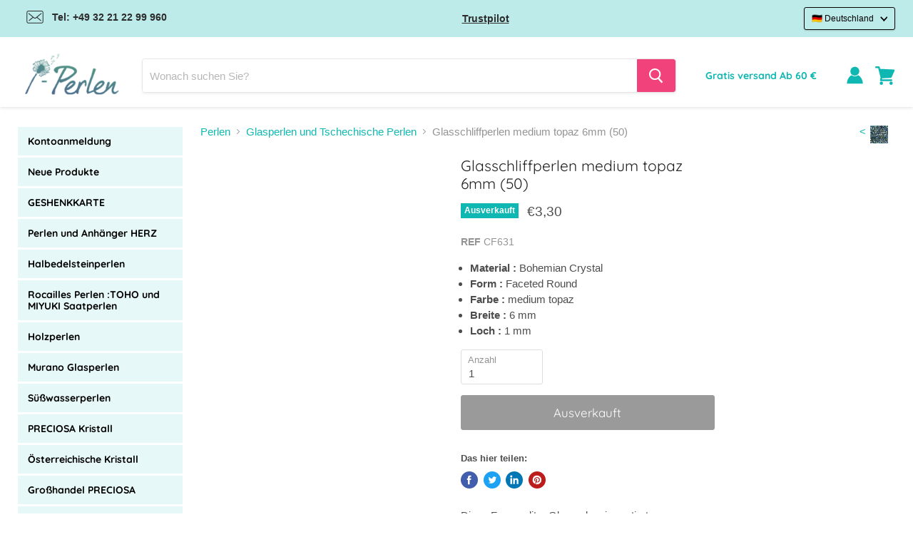

--- FILE ---
content_type: text/html; charset=utf-8
request_url: https://www.i-perlen.de/products/cf631
body_size: 73907
content:
<!doctype html>
<html class="no-js no-touch" lang="de">
  <head>
	<script src="//www.i-perlen.de/cdn/shop/files/pandectes-rules.js?v=2139038905280621981"></script>
	
	
	
	
	


    
    

<!-- Stock Alerts is generated by Ordersify -->
<style type="text/css">
  #bis-inline-button { font-size: 14px; padding: 0.875rem 1.75rem; margin-top: 15px; border: 0; border-radius: 3px; font-family: Quicksand,sans-serif; }
</style>
<style type="text/css">
    
</style>
<script type="text/javascript">
  window.ORDERSIFY_BIS = window.ORDERSIFY_BIS || {};
  window.ORDERSIFY_BIS.template = "product";
  window.ORDERSIFY_BIS.language = "de";
  window.ORDERSIFY_BIS.primary_language = "en";
  window.ORDERSIFY_BIS.variant_inventory = [];
  window.ORDERSIFY_BIS.product_collections = [];
  
    window.ORDERSIFY_BIS.variant_inventory[40006337527989] = {
      inventory_management: "shopify",
      inventory_policy: "deny",
      inventory_quantity: 0
    };
  
  
    window.ORDERSIFY_BIS.product_collections.push({
      id: "267020304565",
    });
  
    window.ORDERSIFY_BIS.product_collections.push({
      id: "267020533941",
    });
  
  window.ORDERSIFY_BIS.shop = "i-perlen-de.myshopify.com";
  window.ORDERSIFY_BIS.variant_inventory = [];
  
    window.ORDERSIFY_BIS.variant_inventory[40006337527989] = {
      inventory_management: "shopify",
      inventory_policy: "deny",
      inventory_quantity: 0
    };
  
  
  window.ORDERSIFY_BIS.popupSetting = {
    "is_optin_enable": false,
    "is_preorder": false,
    "is_brand_mark": false,
    "font_family": "Work Sans",
    "is_multiple_language": false,
    "font_size": 14,
    "popup_border_radius": 3,
    "popup_heading_color": "#212b36",
    "popup_text_color": "#212b36",
    "is_message_enable": false,
    "is_sms_enable": false,
    "is_accepts_marketing_enable": false,
    "field_border_radius": 30,
    "popup_button_color": "#ffffff",
    "popup_button_bg_color": "#FF5599",
    "is_float_button": false,
    "is_inline_form": false,
    "inline_form_selector": null,
    "inline_form_position": null,
    "float_button_position": "right",
    "float_button_top": 15,
    "float_button_color": "#ffffff",
    "float_button_bg_color": "#FF5599",
    "is_inline_button": false,
    "inline_button_color": "#ffffff",
    "inline_button_bg_color": "#FF5599",
    "is_push_notification_enable": false,
    "is_overlay_close": true,
    "ignore_collection_ids": "",
    "ignore_product_tags": "",
    "ignore_product_ids": "",
    "is_auto_translation": false,
    "selector": "#osf_bis",
    "selector_position": "right",
    "is_ga": false,
    "is_fp": false,
    "is_fb_checkbox": false,
    "fb_page_id": null,
    "is_pushowl": false
};
  window.ORDERSIFY_BIS.product = {"id":6728503918773,"title":"Glasschliffperlen medium topaz 6mm (50)","handle":"cf631","description":"Diese Feuerpolitur Glasperlen, importiert aus Tschechien, wurden maschinell facettiert und folgend in einem Brennofen Oberflächenveredelt. Diese Perlen verfügen über einen sanfteren Look als Maschinenpoliertes Kristall aus Österreich (und sind zusätzlich günstiger). Experimentieren und kombinieren Sie mit TOHO Rocaillesperlen!","published_at":"2021-05-13T00:03:35+02:00","created_at":"2021-05-13T00:03:35+02:00","vendor":"i-Perlen","type":"Glasperlen und Tschechische Perlen","tags":["Verre et facettes de Bohême: Perles Facette"],"price":330,"price_min":330,"price_max":330,"available":false,"price_varies":false,"compare_at_price":null,"compare_at_price_min":0,"compare_at_price_max":0,"compare_at_price_varies":false,"variants":[{"id":40006337527989,"title":"Default Title","option1":"Default Title","option2":null,"option3":null,"sku":"CF631","requires_shipping":true,"taxable":true,"featured_image":null,"available":false,"name":"Glasschliffperlen medium topaz 6mm (50)","public_title":null,"options":["Default Title"],"price":330,"weight":1,"compare_at_price":null,"inventory_management":"shopify","barcode":"3701661422190","requires_selling_plan":false,"selling_plan_allocations":[]}],"images":["\/\/www.i-perlen.de\/cdn\/shop\/products\/original_32f6e85f-3981-4a1e-9a1d-f4a02165370a.jpg?v=1620857037","\/\/www.i-perlen.de\/cdn\/shop\/products\/original_a916e73a-c701-40d9-9ed0-f08a0aac71fe.jpg?v=1620857037"],"featured_image":"\/\/www.i-perlen.de\/cdn\/shop\/products\/original_32f6e85f-3981-4a1e-9a1d-f4a02165370a.jpg?v=1620857037","options":["Title"],"media":[{"alt":null,"id":22397313319093,"position":1,"preview_image":{"aspect_ratio":1.0,"height":600,"width":600,"src":"\/\/www.i-perlen.de\/cdn\/shop\/products\/original_32f6e85f-3981-4a1e-9a1d-f4a02165370a.jpg?v=1620857037"},"aspect_ratio":1.0,"height":600,"media_type":"image","src":"\/\/www.i-perlen.de\/cdn\/shop\/products\/original_32f6e85f-3981-4a1e-9a1d-f4a02165370a.jpg?v=1620857037","width":600},{"alt":null,"id":22397313351861,"position":2,"preview_image":{"aspect_ratio":1.0,"height":300,"width":300,"src":"\/\/www.i-perlen.de\/cdn\/shop\/products\/original_a916e73a-c701-40d9-9ed0-f08a0aac71fe.jpg?v=1620857037"},"aspect_ratio":1.0,"height":300,"media_type":"image","src":"\/\/www.i-perlen.de\/cdn\/shop\/products\/original_a916e73a-c701-40d9-9ed0-f08a0aac71fe.jpg?v=1620857037","width":300}],"requires_selling_plan":false,"selling_plan_groups":[],"content":"Diese Feuerpolitur Glasperlen, importiert aus Tschechien, wurden maschinell facettiert und folgend in einem Brennofen Oberflächenveredelt. Diese Perlen verfügen über einen sanfteren Look als Maschinenpoliertes Kristall aus Österreich (und sind zusätzlich günstiger). Experimentieren und kombinieren Sie mit TOHO Rocaillesperlen!"};
  window.ORDERSIFY_BIS.currentVariant = {"id":40006337527989,"title":"Default Title","option1":"Default Title","option2":null,"option3":null,"sku":"CF631","requires_shipping":true,"taxable":true,"featured_image":null,"available":false,"name":"Glasschliffperlen medium topaz 6mm (50)","public_title":null,"options":["Default Title"],"price":330,"weight":1,"compare_at_price":null,"inventory_management":"shopify","barcode":"3701661422190","requires_selling_plan":false,"selling_plan_allocations":[]};
  window.ORDERSIFY_BIS.stockRemainingSetting = {
    "status": false,
    "selector": "#osf_stock_remaining",
    "selector_position": "inside",
    "font_family": "Lato",
    "font_size": 13,
    "content": "Low stock! Only {{ quantity }} items left!",
    "display_quantity": 100
};
  
    window.ORDERSIFY_BIS.translations = {
    "en": {
        "inline_button_text": "Benachrichtigen, wenn verf\u00fcgbar",
        "float_button_text": "Benachrichtigen, wenn verf\u00fcgbar",
        "popup_heading": "Benachrichtigen Sie mich, wenn verf\u00fcgbar",
        "popup_description": "Wir senden Ihnen eine Benachrichtigung, sobald dieses Produkt wieder verf\u00fcgbar ist.",
        "popup_button_text": "Benachrichtigen Sie mich",
        "popup_note": "Wir respektieren Ihre Privatsph\u00e4re und geben Ihre E-Mail-Adresse an niemanden weiter.",
        "field_email_placeholder": "zB username@example.com",
        "field_message_placeholder": "Erz\u00e4hlen Sie etwas \u00fcber Ihre Anforderungen zum Einkaufen",
        "success_text": "Sie haben die Benachrichtigung erfolgreich abonniert",
        "required_email": "Ihre E-Mail ist erforderlich",
        "invalid_email": "Ihre E-Mail ist ung\u00fcltig",
        "invalid_message": "Ihre Nachricht muss weniger als 255 Zeichen enthalten",
        "push_notification_message": "Receive via web notification",
        "low_stock_content": "Low stock! Only {{ quantity }} items left!",
        "optin_message": "Ich stimme den Nutzungsbedingungen und den Datenschutzbestimmungen zu",
        "please_agree": "Bitte best\u00e4tigen Sie unsere Bedingungen"
    }
};
  
</script>

<!-- End of Stock Alerts is generated by Ordersify -->

    <meta charset="utf-8">
    <meta http-equiv="x-ua-compatible" content="IE=edge">

    

    <link rel="preconnect" href="https://cdn.shopify.com">
    <link rel="preconnect" href="https://fonts.shopifycdn.com">
    <link rel="preconnect" href="https://v.shopify.com">
    <link rel="preconnect" href="https://cdn.shopifycloud.com">
    <script src="//www.i-perlen.de/cdn/shop/t/5/assets/preconnect.js?v=168503291657490215221681656985" type="text/javascript"></script>
    <title>Glasschliffperlen medium topaz 6mm</title>

    
      <meta name="description" content="Glasschliffperlen medium topaz 6mm Diese Feuerpolitur Glasperlen, importiert aus Tschechien, wurden maschinell facettiert und folgend in einem Brennofen Oberflächenveredelt.">
    

    
  <link rel="shortcut icon" href="//www.i-perlen.de/cdn/shop/files/FAVICON_32x32.png?v=1623933119" type="image/png">


    
      <link rel="canonical" href="https://www.i-perlen.de/products/cf631" />
    

    <meta name="viewport" content="width=device-width">

    
    















<meta property="og:site_name" content="i-Perlen.de">
<meta property="og:url" content="https://www.i-perlen.de/products/cf631">
<meta property="og:title" content="Glasschliffperlen medium topaz 6mm (50)">
<meta property="og:type" content="website">
<meta property="og:description" content="Glasschliffperlen medium topaz 6mm Diese Feuerpolitur Glasperlen, importiert aus Tschechien, wurden maschinell facettiert und folgend in einem Brennofen Oberflächenveredelt.">




    
    
    

    
    
    <meta
      property="og:image"
      content="https://www.i-perlen.de/cdn/shop/products/original_32f6e85f-3981-4a1e-9a1d-f4a02165370a_1200x1200.jpg?v=1620857037"
    />
    <meta
      property="og:image:secure_url"
      content="https://www.i-perlen.de/cdn/shop/products/original_32f6e85f-3981-4a1e-9a1d-f4a02165370a_1200x1200.jpg?v=1620857037"
    />
    <meta property="og:image:width" content="1200" />
    <meta property="og:image:height" content="1200" />
    
    
    <meta property="og:image:alt" content="Social media image" />
  
















<meta name="twitter:title" content="Glasschliffperlen medium topaz 6mm">
<meta name="twitter:description" content="Glasschliffperlen medium topaz 6mm Diese Feuerpolitur Glasperlen, importiert aus Tschechien, wurden maschinell facettiert und folgend in einem Brennofen Oberflächenveredelt.">


    
    
    
      
      
      <meta name="twitter:card" content="summary">
    
    
    <meta
      property="twitter:image"
      content="https://www.i-perlen.de/cdn/shop/products/original_32f6e85f-3981-4a1e-9a1d-f4a02165370a_1200x1200_crop_center.jpg?v=1620857037"
    />
    <meta property="twitter:image:width" content="1200" />
    <meta property="twitter:image:height" content="1200" />
    
    
    <meta property="twitter:image:alt" content="Social media image" />
  



    <link rel="preload" href="//www.i-perlen.de/cdn/fonts/quicksand/quicksand_n4.bf8322a9d1da765aa396ad7b6eeb81930a6214de.woff2" as="font" crossorigin="anonymous">
    <link rel="preload" as="style" href="//www.i-perlen.de/cdn/shop/t/5/assets/theme.css?v=170165667580465321721765528643">

    <script>window.performance && window.performance.mark && window.performance.mark('shopify.content_for_header.start');</script><meta name="facebook-domain-verification" content="8y29noqp29ifl48mcwwcc3ta01q0dm">
<meta name="facebook-domain-verification" content="xvnfnglgn652s4k52gpync30w2rtha">
<meta id="shopify-digital-wallet" name="shopify-digital-wallet" content="/52083523765/digital_wallets/dialog">
<meta name="shopify-checkout-api-token" content="3e330c54b9bca41cbd7a62beb6de667f">
<meta id="in-context-paypal-metadata" data-shop-id="52083523765" data-venmo-supported="false" data-environment="production" data-locale="de_DE" data-paypal-v4="true" data-currency="EUR">
<link rel="alternate" type="application/json+oembed" href="https://www.i-perlen.de/products/cf631.oembed">
<script async="async" src="/checkouts/internal/preloads.js?locale=de-DE"></script>
<link rel="preconnect" href="https://shop.app" crossorigin="anonymous">
<script async="async" src="https://shop.app/checkouts/internal/preloads.js?locale=de-DE&shop_id=52083523765" crossorigin="anonymous"></script>
<script id="apple-pay-shop-capabilities" type="application/json">{"shopId":52083523765,"countryCode":"FR","currencyCode":"EUR","merchantCapabilities":["supports3DS"],"merchantId":"gid:\/\/shopify\/Shop\/52083523765","merchantName":"i-Perlen.de","requiredBillingContactFields":["postalAddress","email","phone"],"requiredShippingContactFields":["postalAddress","email","phone"],"shippingType":"shipping","supportedNetworks":["visa","masterCard","amex","maestro"],"total":{"type":"pending","label":"i-Perlen.de","amount":"1.00"},"shopifyPaymentsEnabled":true,"supportsSubscriptions":true}</script>
<script id="shopify-features" type="application/json">{"accessToken":"3e330c54b9bca41cbd7a62beb6de667f","betas":["rich-media-storefront-analytics"],"domain":"www.i-perlen.de","predictiveSearch":true,"shopId":52083523765,"locale":"de"}</script>
<script>var Shopify = Shopify || {};
Shopify.shop = "i-perlen-de.myshopify.com";
Shopify.locale = "de";
Shopify.currency = {"active":"EUR","rate":"1.0"};
Shopify.country = "DE";
Shopify.theme = {"name":"Speed up + bundle","id":147274498376,"schema_name":"Empire","schema_version":"5.5.2","theme_store_id":null,"role":"main"};
Shopify.theme.handle = "null";
Shopify.theme.style = {"id":null,"handle":null};
Shopify.cdnHost = "www.i-perlen.de/cdn";
Shopify.routes = Shopify.routes || {};
Shopify.routes.root = "/";</script>
<script type="module">!function(o){(o.Shopify=o.Shopify||{}).modules=!0}(window);</script>
<script>!function(o){function n(){var o=[];function n(){o.push(Array.prototype.slice.apply(arguments))}return n.q=o,n}var t=o.Shopify=o.Shopify||{};t.loadFeatures=n(),t.autoloadFeatures=n()}(window);</script>
<script>
  window.ShopifyPay = window.ShopifyPay || {};
  window.ShopifyPay.apiHost = "shop.app\/pay";
  window.ShopifyPay.redirectState = null;
</script>
<script id="shop-js-analytics" type="application/json">{"pageType":"product"}</script>
<script defer="defer" async type="module" src="//www.i-perlen.de/cdn/shopifycloud/shop-js/modules/v2/client.init-shop-cart-sync_kxAhZfSm.de.esm.js"></script>
<script defer="defer" async type="module" src="//www.i-perlen.de/cdn/shopifycloud/shop-js/modules/v2/chunk.common_5BMd6ono.esm.js"></script>
<script type="module">
  await import("//www.i-perlen.de/cdn/shopifycloud/shop-js/modules/v2/client.init-shop-cart-sync_kxAhZfSm.de.esm.js");
await import("//www.i-perlen.de/cdn/shopifycloud/shop-js/modules/v2/chunk.common_5BMd6ono.esm.js");

  window.Shopify.SignInWithShop?.initShopCartSync?.({"fedCMEnabled":true,"windoidEnabled":true});

</script>
<script>
  window.Shopify = window.Shopify || {};
  if (!window.Shopify.featureAssets) window.Shopify.featureAssets = {};
  window.Shopify.featureAssets['shop-js'] = {"shop-cart-sync":["modules/v2/client.shop-cart-sync_81xuAXRO.de.esm.js","modules/v2/chunk.common_5BMd6ono.esm.js"],"init-fed-cm":["modules/v2/client.init-fed-cm_B2l2C8gd.de.esm.js","modules/v2/chunk.common_5BMd6ono.esm.js"],"shop-button":["modules/v2/client.shop-button_DteRmTIv.de.esm.js","modules/v2/chunk.common_5BMd6ono.esm.js"],"init-windoid":["modules/v2/client.init-windoid_BrVTPDHy.de.esm.js","modules/v2/chunk.common_5BMd6ono.esm.js"],"shop-cash-offers":["modules/v2/client.shop-cash-offers_uZhaqfcC.de.esm.js","modules/v2/chunk.common_5BMd6ono.esm.js","modules/v2/chunk.modal_DhTZgVSk.esm.js"],"shop-toast-manager":["modules/v2/client.shop-toast-manager_lTRStNPf.de.esm.js","modules/v2/chunk.common_5BMd6ono.esm.js"],"init-shop-email-lookup-coordinator":["modules/v2/client.init-shop-email-lookup-coordinator_BhyMm2Vh.de.esm.js","modules/v2/chunk.common_5BMd6ono.esm.js"],"pay-button":["modules/v2/client.pay-button_uIj7-e2V.de.esm.js","modules/v2/chunk.common_5BMd6ono.esm.js"],"avatar":["modules/v2/client.avatar_BTnouDA3.de.esm.js"],"init-shop-cart-sync":["modules/v2/client.init-shop-cart-sync_kxAhZfSm.de.esm.js","modules/v2/chunk.common_5BMd6ono.esm.js"],"shop-login-button":["modules/v2/client.shop-login-button_hqVUT9QF.de.esm.js","modules/v2/chunk.common_5BMd6ono.esm.js","modules/v2/chunk.modal_DhTZgVSk.esm.js"],"init-customer-accounts-sign-up":["modules/v2/client.init-customer-accounts-sign-up_0Oyvgx7Z.de.esm.js","modules/v2/client.shop-login-button_hqVUT9QF.de.esm.js","modules/v2/chunk.common_5BMd6ono.esm.js","modules/v2/chunk.modal_DhTZgVSk.esm.js"],"init-shop-for-new-customer-accounts":["modules/v2/client.init-shop-for-new-customer-accounts_DojLPa1w.de.esm.js","modules/v2/client.shop-login-button_hqVUT9QF.de.esm.js","modules/v2/chunk.common_5BMd6ono.esm.js","modules/v2/chunk.modal_DhTZgVSk.esm.js"],"init-customer-accounts":["modules/v2/client.init-customer-accounts_DWlFj6gc.de.esm.js","modules/v2/client.shop-login-button_hqVUT9QF.de.esm.js","modules/v2/chunk.common_5BMd6ono.esm.js","modules/v2/chunk.modal_DhTZgVSk.esm.js"],"shop-follow-button":["modules/v2/client.shop-follow-button_BEIcZOGj.de.esm.js","modules/v2/chunk.common_5BMd6ono.esm.js","modules/v2/chunk.modal_DhTZgVSk.esm.js"],"lead-capture":["modules/v2/client.lead-capture_BSpzCmmh.de.esm.js","modules/v2/chunk.common_5BMd6ono.esm.js","modules/v2/chunk.modal_DhTZgVSk.esm.js"],"checkout-modal":["modules/v2/client.checkout-modal_8HiTfxyj.de.esm.js","modules/v2/chunk.common_5BMd6ono.esm.js","modules/v2/chunk.modal_DhTZgVSk.esm.js"],"shop-login":["modules/v2/client.shop-login_Fe0VhLV0.de.esm.js","modules/v2/chunk.common_5BMd6ono.esm.js","modules/v2/chunk.modal_DhTZgVSk.esm.js"],"payment-terms":["modules/v2/client.payment-terms_C8PkVPzh.de.esm.js","modules/v2/chunk.common_5BMd6ono.esm.js","modules/v2/chunk.modal_DhTZgVSk.esm.js"]};
</script>
<script>(function() {
  var isLoaded = false;
  function asyncLoad() {
    if (isLoaded) return;
    isLoaded = true;
    var urls = ["https:\/\/ecommplugins-scripts.trustpilot.com\/v2.1\/js\/header.min.js?settings=eyJrZXkiOiJjbUF6em8wQWdmWDBPOFBhIiwicyI6InNrdSJ9\u0026shop=i-perlen-de.myshopify.com","https:\/\/ecommplugins-trustboxsettings.trustpilot.com\/i-perlen-de.myshopify.com.js?settings=1708426448517\u0026shop=i-perlen-de.myshopify.com","\/\/searchanise-ef84.kxcdn.com\/widgets\/shopify\/init.js?a=7v8t8s3y8f\u0026shop=i-perlen-de.myshopify.com","\/\/satcb.azureedge.net\/Scripts\/satcb.min.js?shop=i-perlen-de.myshopify.com","https:\/\/api.fastbundle.co\/scripts\/src.js?shop=i-perlen-de.myshopify.com","https:\/\/api.fastbundle.co\/scripts\/script_tag.js?shop=i-perlen-de.myshopify.com"];
    for (var i = 0; i < urls.length; i++) {
      var s = document.createElement('script');
      s.type = 'text/javascript';
      s.async = true;
      s.src = urls[i];
      var x = document.getElementsByTagName('script')[0];
      x.parentNode.insertBefore(s, x);
    }
  };
  if(window.attachEvent) {
    window.attachEvent('onload', asyncLoad);
  } else {
    window.addEventListener('load', asyncLoad, false);
  }
})();</script>
<script id="__st">var __st={"a":52083523765,"offset":3600,"reqid":"64d90dcb-2d80-422d-b6ef-d30bd2b5eb85-1768950686","pageurl":"www.i-perlen.de\/products\/cf631","u":"2072a7cbb42b","p":"product","rtyp":"product","rid":6728503918773};</script>
<script>window.ShopifyPaypalV4VisibilityTracking = true;</script>
<script id="captcha-bootstrap">!function(){'use strict';const t='contact',e='account',n='new_comment',o=[[t,t],['blogs',n],['comments',n],[t,'customer']],c=[[e,'customer_login'],[e,'guest_login'],[e,'recover_customer_password'],[e,'create_customer']],r=t=>t.map((([t,e])=>`form[action*='/${t}']:not([data-nocaptcha='true']) input[name='form_type'][value='${e}']`)).join(','),a=t=>()=>t?[...document.querySelectorAll(t)].map((t=>t.form)):[];function s(){const t=[...o],e=r(t);return a(e)}const i='password',u='form_key',d=['recaptcha-v3-token','g-recaptcha-response','h-captcha-response',i],f=()=>{try{return window.sessionStorage}catch{return}},m='__shopify_v',_=t=>t.elements[u];function p(t,e,n=!1){try{const o=window.sessionStorage,c=JSON.parse(o.getItem(e)),{data:r}=function(t){const{data:e,action:n}=t;return t[m]||n?{data:e,action:n}:{data:t,action:n}}(c);for(const[e,n]of Object.entries(r))t.elements[e]&&(t.elements[e].value=n);n&&o.removeItem(e)}catch(o){console.error('form repopulation failed',{error:o})}}const l='form_type',E='cptcha';function T(t){t.dataset[E]=!0}const w=window,h=w.document,L='Shopify',v='ce_forms',y='captcha';let A=!1;((t,e)=>{const n=(g='f06e6c50-85a8-45c8-87d0-21a2b65856fe',I='https://cdn.shopify.com/shopifycloud/storefront-forms-hcaptcha/ce_storefront_forms_captcha_hcaptcha.v1.5.2.iife.js',D={infoText:'Durch hCaptcha geschützt',privacyText:'Datenschutz',termsText:'Allgemeine Geschäftsbedingungen'},(t,e,n)=>{const o=w[L][v],c=o.bindForm;if(c)return c(t,g,e,D).then(n);var r;o.q.push([[t,g,e,D],n]),r=I,A||(h.body.append(Object.assign(h.createElement('script'),{id:'captcha-provider',async:!0,src:r})),A=!0)});var g,I,D;w[L]=w[L]||{},w[L][v]=w[L][v]||{},w[L][v].q=[],w[L][y]=w[L][y]||{},w[L][y].protect=function(t,e){n(t,void 0,e),T(t)},Object.freeze(w[L][y]),function(t,e,n,w,h,L){const[v,y,A,g]=function(t,e,n){const i=e?o:[],u=t?c:[],d=[...i,...u],f=r(d),m=r(i),_=r(d.filter((([t,e])=>n.includes(e))));return[a(f),a(m),a(_),s()]}(w,h,L),I=t=>{const e=t.target;return e instanceof HTMLFormElement?e:e&&e.form},D=t=>v().includes(t);t.addEventListener('submit',(t=>{const e=I(t);if(!e)return;const n=D(e)&&!e.dataset.hcaptchaBound&&!e.dataset.recaptchaBound,o=_(e),c=g().includes(e)&&(!o||!o.value);(n||c)&&t.preventDefault(),c&&!n&&(function(t){try{if(!f())return;!function(t){const e=f();if(!e)return;const n=_(t);if(!n)return;const o=n.value;o&&e.removeItem(o)}(t);const e=Array.from(Array(32),(()=>Math.random().toString(36)[2])).join('');!function(t,e){_(t)||t.append(Object.assign(document.createElement('input'),{type:'hidden',name:u})),t.elements[u].value=e}(t,e),function(t,e){const n=f();if(!n)return;const o=[...t.querySelectorAll(`input[type='${i}']`)].map((({name:t})=>t)),c=[...d,...o],r={};for(const[a,s]of new FormData(t).entries())c.includes(a)||(r[a]=s);n.setItem(e,JSON.stringify({[m]:1,action:t.action,data:r}))}(t,e)}catch(e){console.error('failed to persist form',e)}}(e),e.submit())}));const S=(t,e)=>{t&&!t.dataset[E]&&(n(t,e.some((e=>e===t))),T(t))};for(const o of['focusin','change'])t.addEventListener(o,(t=>{const e=I(t);D(e)&&S(e,y())}));const B=e.get('form_key'),M=e.get(l),P=B&&M;t.addEventListener('DOMContentLoaded',(()=>{const t=y();if(P)for(const e of t)e.elements[l].value===M&&p(e,B);[...new Set([...A(),...v().filter((t=>'true'===t.dataset.shopifyCaptcha))])].forEach((e=>S(e,t)))}))}(h,new URLSearchParams(w.location.search),n,t,e,['guest_login'])})(!0,!0)}();</script>
<script integrity="sha256-4kQ18oKyAcykRKYeNunJcIwy7WH5gtpwJnB7kiuLZ1E=" data-source-attribution="shopify.loadfeatures" defer="defer" src="//www.i-perlen.de/cdn/shopifycloud/storefront/assets/storefront/load_feature-a0a9edcb.js" crossorigin="anonymous"></script>
<script crossorigin="anonymous" defer="defer" src="//www.i-perlen.de/cdn/shopifycloud/storefront/assets/shopify_pay/storefront-65b4c6d7.js?v=20250812"></script>
<script data-source-attribution="shopify.dynamic_checkout.dynamic.init">var Shopify=Shopify||{};Shopify.PaymentButton=Shopify.PaymentButton||{isStorefrontPortableWallets:!0,init:function(){window.Shopify.PaymentButton.init=function(){};var t=document.createElement("script");t.src="https://www.i-perlen.de/cdn/shopifycloud/portable-wallets/latest/portable-wallets.de.js",t.type="module",document.head.appendChild(t)}};
</script>
<script data-source-attribution="shopify.dynamic_checkout.buyer_consent">
  function portableWalletsHideBuyerConsent(e){var t=document.getElementById("shopify-buyer-consent"),n=document.getElementById("shopify-subscription-policy-button");t&&n&&(t.classList.add("hidden"),t.setAttribute("aria-hidden","true"),n.removeEventListener("click",e))}function portableWalletsShowBuyerConsent(e){var t=document.getElementById("shopify-buyer-consent"),n=document.getElementById("shopify-subscription-policy-button");t&&n&&(t.classList.remove("hidden"),t.removeAttribute("aria-hidden"),n.addEventListener("click",e))}window.Shopify?.PaymentButton&&(window.Shopify.PaymentButton.hideBuyerConsent=portableWalletsHideBuyerConsent,window.Shopify.PaymentButton.showBuyerConsent=portableWalletsShowBuyerConsent);
</script>
<script data-source-attribution="shopify.dynamic_checkout.cart.bootstrap">document.addEventListener("DOMContentLoaded",(function(){function t(){return document.querySelector("shopify-accelerated-checkout-cart, shopify-accelerated-checkout")}if(t())Shopify.PaymentButton.init();else{new MutationObserver((function(e,n){t()&&(Shopify.PaymentButton.init(),n.disconnect())})).observe(document.body,{childList:!0,subtree:!0})}}));
</script>
<link id="shopify-accelerated-checkout-styles" rel="stylesheet" media="screen" href="https://www.i-perlen.de/cdn/shopifycloud/portable-wallets/latest/accelerated-checkout-backwards-compat.css" crossorigin="anonymous">
<style id="shopify-accelerated-checkout-cart">
        #shopify-buyer-consent {
  margin-top: 1em;
  display: inline-block;
  width: 100%;
}

#shopify-buyer-consent.hidden {
  display: none;
}

#shopify-subscription-policy-button {
  background: none;
  border: none;
  padding: 0;
  text-decoration: underline;
  font-size: inherit;
  cursor: pointer;
}

#shopify-subscription-policy-button::before {
  box-shadow: none;
}

      </style>

<script>window.performance && window.performance.mark && window.performance.mark('shopify.content_for_header.end');</script>

    
      
      

      

      

      

      

      

      
      

      <link rel="alternate" hreflang="fr-FR" href='https://www.i-perles.fr/products/cf631'>
      <link rel="alternate" hreflang="en" href='https://www.i-beads.eu/products/cf631'>
      <link rel="alternate" hreflang="de-DE" href='https://www.i-perlen.de/products/cf631'>
      <link rel="alternate" hreflang="en-GB" href='https://www.i-beads.co.uk/products/cf631'>
      <link rel="alternate" hreflang="de-CH" href='https://www.i-perlen.ch/de/products/cf631'>
      <link rel="alternate" hreflang="fr-CH" href='https://www.i-perlen.ch/products/cf631'>
    

    <link href="//www.i-perlen.de/cdn/shop/t/5/assets/theme.css?v=170165667580465321721765528643" rel="stylesheet" type="text/css" media="all" />
    <link href="//www.i-perlen.de/cdn/shop/t/5/assets/ripple.css?v=89494619418437521891681656916" rel="stylesheet" type="text/css" media="all" />
    <link rel="stylesheet" href="https://cdn.shopify.com/shopifycloud/shopify-plyr/v1.0/shopify-plyr.css">

    
    <script>
      window.Theme = window.Theme || {};
      window.Theme.routes = {
        "root_url": "/",
        "account_url": "/account",
        "account_login_url": "https://www.i-perlen.de/customer_authentication/redirect?locale=de&region_country=DE",
        "account_logout_url": "/account/logout",
        "account_register_url": "https://shopify.com/52083523765/account?locale=de",
        "account_addresses_url": "/account/addresses",
        "collections_url": "/collections",
        "all_products_collection_url": "/collections/all",
        "search_url": "/search",
        "cart_url": "/cart",
        "cart_add_url": "/cart/add",
        "cart_change_url": "/cart/change",
        "cart_clear_url": "/cart/clear",
        "product_recommendations_url": "/recommendations/products",
      };
    </script>
    
  <!-- BEGIN app block: shopify://apps/pandectes-gdpr/blocks/banner/58c0baa2-6cc1-480c-9ea6-38d6d559556a -->
  
    
      <!-- TCF is active, scripts are loaded above -->
      
        <script>
          if (!window.PandectesRulesSettings) {
            window.PandectesRulesSettings = {"store":{"id":52083523765,"adminMode":false,"headless":false,"storefrontRootDomain":"","checkoutRootDomain":"","storefrontAccessToken":""},"banner":{"revokableTrigger":false,"cookiesBlockedByDefault":"7","hybridStrict":false,"isActive":true},"geolocation":{"brOnly":false,"caOnly":false,"euOnly":true},"blocker":{"isActive":false,"googleConsentMode":{"isActive":false,"id":"","analyticsId":"","adwordsId":"","adStorageCategory":4,"analyticsStorageCategory":2,"functionalityStorageCategory":1,"personalizationStorageCategory":1,"securityStorageCategory":0,"customEvent":false,"redactData":false,"urlPassthrough":false,"dataLayerProperty":"dataLayer","waitForUpdate":0,"useNativeChannel":false},"facebookPixel":{"isActive":false,"id":"","ldu":false},"microsoft":{"isActive":false,"uetTags":""},"rakuten":{"isActive":false,"cmp":false,"ccpa":false},"gpcIsActive":true,"klaviyoIsActive":false,"defaultBlocked":7,"patterns":{"whiteList":[],"blackList":{"1":[],"2":[],"4":[],"8":[]},"iframesWhiteList":[],"iframesBlackList":{"1":[],"2":[],"4":[],"8":[]},"beaconsWhiteList":[],"beaconsBlackList":{"1":[],"2":[],"4":[],"8":[]}}}};
            const rulesScript = document.createElement('script');
            window.PandectesRulesSettings.auto = true;
            rulesScript.src = "https://cdn.shopify.com/extensions/019bdc07-7fb4-70c4-ad72-a3837152bf63/gdpr-238/assets/pandectes-rules.js";
            const firstChild = document.head.firstChild;
            document.head.insertBefore(rulesScript, firstChild);
          }
        </script>
      
      <script>
        
          window.PandectesSettings = {"store":{"id":52083523765,"plan":"plus","theme":"Speed up + bundle","primaryLocale":"de","adminMode":false,"headless":false,"storefrontRootDomain":"","checkoutRootDomain":"","storefrontAccessToken":""},"tsPublished":1750959890,"declaration":{"showPurpose":false,"showProvider":false,"declIntroText":"Wir verwenden Cookies, um die Funktionalität der Website zu optimieren, die Leistung zu analysieren und Ihnen ein personalisiertes Erlebnis zu bieten. Einige Cookies sind für den ordnungsgemäßen Betrieb der Website unerlässlich. Diese Cookies können nicht deaktiviert werden. In diesem Fenster können Sie Ihre Präferenzen für Cookies verwalten.","showDateGenerated":false},"language":{"unpublished":[],"languageMode":"Single","fallbackLanguage":"de","languageDetection":"browser","languagesSupported":[]},"texts":{"managed":{"headerText":{"de":"Wir respektieren deine Privatsphäre"},"consentText":{"de":"Diese Website verwendet Cookies, um Ihnen das beste Erlebnis zu bieten."},"linkText":{"de":"Mehr erfahren"},"imprintText":{"de":"Impressum"},"googleLinkText":{"de":"Googles Datenschutzbestimmungen"},"allowButtonText":{"de":"Annehmen"},"denyButtonText":{"de":"Ablehnen"},"dismissButtonText":{"de":"Okay"},"leaveSiteButtonText":{"de":"Diese Seite verlassen"},"preferencesButtonText":{"de":"Einstellungen"},"cookiePolicyText":{"de":"Cookie-Richtlinie"},"preferencesPopupTitleText":{"de":"Einwilligungseinstellungen verwalten"},"preferencesPopupIntroText":{"de":"Wir verwenden Cookies, um die Funktionalität der Website zu optimieren, die Leistung zu analysieren und Ihnen ein personalisiertes Erlebnis zu bieten. Einige Cookies sind für den ordnungsgemäßen Betrieb der Website unerlässlich. Diese Cookies können nicht deaktiviert werden. In diesem Fenster können Sie Ihre Präferenzen für Cookies verwalten."},"preferencesPopupSaveButtonText":{"de":"Auswahl speichern"},"preferencesPopupCloseButtonText":{"de":"Schließen"},"preferencesPopupAcceptAllButtonText":{"de":"Alles Akzeptieren"},"preferencesPopupRejectAllButtonText":{"de":"Alles ablehnen"},"cookiesDetailsText":{"de":"Cookie-Details"},"preferencesPopupAlwaysAllowedText":{"de":"Immer erlaubt"},"accessSectionParagraphText":{"de":"Sie haben das Recht, jederzeit auf Ihre Daten zuzugreifen."},"accessSectionTitleText":{"de":"Datenübertragbarkeit"},"accessSectionAccountInfoActionText":{"de":"persönliche Daten"},"accessSectionDownloadReportActionText":{"de":"Alle Daten anfordern"},"accessSectionGDPRRequestsActionText":{"de":"Anfragen betroffener Personen"},"accessSectionOrdersRecordsActionText":{"de":"Aufträge"},"rectificationSectionParagraphText":{"de":"Sie haben das Recht, die Aktualisierung Ihrer Daten zu verlangen, wann immer Sie dies für angemessen halten."},"rectificationSectionTitleText":{"de":"Datenberichtigung"},"rectificationCommentPlaceholder":{"de":"Beschreiben Sie, was Sie aktualisieren möchten"},"rectificationCommentValidationError":{"de":"Kommentar ist erforderlich"},"rectificationSectionEditAccountActionText":{"de":"Aktualisierung anfordern"},"erasureSectionTitleText":{"de":"Recht auf Löschung"},"erasureSectionParagraphText":{"de":"Sie haben das Recht, die Löschung aller Ihrer Daten zu verlangen. Danach können Sie nicht mehr auf Ihr Konto zugreifen."},"erasureSectionRequestDeletionActionText":{"de":"Löschung personenbezogener Daten anfordern"},"consentDate":{"de":"Zustimmungsdatum"},"consentId":{"de":"Einwilligungs-ID"},"consentSectionChangeConsentActionText":{"de":"Einwilligungspräferenz ändern"},"consentSectionConsentedText":{"de":"Sie haben der Cookie-Richtlinie dieser Website zugestimmt am"},"consentSectionNoConsentText":{"de":"Sie haben der Cookie-Richtlinie dieser Website nicht zugestimmt."},"consentSectionTitleText":{"de":"Ihre Cookie-Einwilligung"},"consentStatus":{"de":"Einwilligungspräferenz"},"confirmationFailureMessage":{"de":"Ihre Anfrage wurde nicht bestätigt. Bitte versuchen Sie es erneut und wenn das Problem weiterhin besteht, wenden Sie sich an den Ladenbesitzer, um Hilfe zu erhalten"},"confirmationFailureTitle":{"de":"Ein Problem ist aufgetreten"},"confirmationSuccessMessage":{"de":"Wir werden uns in Kürze zu Ihrem Anliegen bei Ihnen melden."},"confirmationSuccessTitle":{"de":"Ihre Anfrage wurde bestätigt"},"guestsSupportEmailFailureMessage":{"de":"Ihre Anfrage wurde nicht übermittelt. Bitte versuchen Sie es erneut und wenn das Problem weiterhin besteht, wenden Sie sich an den Shop-Inhaber, um Hilfe zu erhalten."},"guestsSupportEmailFailureTitle":{"de":"Ein Problem ist aufgetreten"},"guestsSupportEmailPlaceholder":{"de":"E-Mail-Addresse"},"guestsSupportEmailSuccessMessage":{"de":"Wenn Sie als Kunde dieses Shops registriert sind, erhalten Sie in Kürze eine E-Mail mit Anweisungen zum weiteren Vorgehen."},"guestsSupportEmailSuccessTitle":{"de":"Vielen Dank für die Anfrage"},"guestsSupportEmailValidationError":{"de":"Email ist ungültig"},"guestsSupportInfoText":{"de":"Bitte loggen Sie sich mit Ihrem Kundenkonto ein, um fortzufahren."},"submitButton":{"de":"einreichen"},"submittingButton":{"de":"Senden..."},"cancelButton":{"de":"Abbrechen"},"declIntroText":{"de":"Wir verwenden Cookies, um die Funktionalität der Website zu optimieren, die Leistung zu analysieren und Ihnen ein personalisiertes Erlebnis zu bieten. Einige Cookies sind für den ordnungsgemäßen Betrieb der Website unerlässlich. Diese Cookies können nicht deaktiviert werden. In diesem Fenster können Sie Ihre Präferenzen für Cookies verwalten."},"declName":{"de":"Name"},"declPurpose":{"de":"Zweck"},"declType":{"de":"Typ"},"declRetention":{"de":"Speicherdauer"},"declProvider":{"de":"Anbieter"},"declFirstParty":{"de":"Erstanbieter"},"declThirdParty":{"de":"Drittanbieter"},"declSeconds":{"de":"Sekunden"},"declMinutes":{"de":"Minuten"},"declHours":{"de":"Std."},"declDays":{"de":"Tage"},"declMonths":{"de":"Monate"},"declYears":{"de":"Jahre"},"declSession":{"de":"Sitzung"},"declDomain":{"de":"Domain"},"declPath":{"de":"Weg"}},"categories":{"strictlyNecessaryCookiesTitleText":{"de":"Unbedingt erforderlich"},"strictlyNecessaryCookiesDescriptionText":{"de":"Diese Cookies sind unerlässlich, damit Sie sich auf der Website bewegen und ihre Funktionen nutzen können, z. B. den Zugriff auf sichere Bereiche der Website. Ohne diese Cookies kann die Website nicht richtig funktionieren."},"functionalityCookiesTitleText":{"de":"Funktionale Cookies"},"functionalityCookiesDescriptionText":{"de":"Diese Cookies ermöglichen es der Website, verbesserte Funktionalität und Personalisierung bereitzustellen. Sie können von uns oder von Drittanbietern gesetzt werden, deren Dienste wir auf unseren Seiten hinzugefügt haben. Wenn Sie diese Cookies nicht zulassen, funktionieren einige oder alle dieser Dienste möglicherweise nicht richtig."},"performanceCookiesTitleText":{"de":"Performance-Cookies"},"performanceCookiesDescriptionText":{"de":"Diese Cookies ermöglichen es uns, die Leistung unserer Website zu überwachen und zu verbessern. Sie ermöglichen es uns beispielsweise, Besuche zu zählen, Verkehrsquellen zu identifizieren und zu sehen, welche Teile der Website am beliebtesten sind."},"targetingCookiesTitleText":{"de":"Targeting-Cookies"},"targetingCookiesDescriptionText":{"de":"Diese Cookies können von unseren Werbepartnern über unsere Website gesetzt werden. Sie können von diesen Unternehmen verwendet werden, um ein Profil Ihrer Interessen zu erstellen und Ihnen relevante Werbung auf anderen Websites anzuzeigen. Sie speichern keine direkten personenbezogenen Daten, sondern basieren auf der eindeutigen Identifizierung Ihres Browsers und Ihres Internetgeräts. Wenn Sie diese Cookies nicht zulassen, erleben Sie weniger zielgerichtete Werbung."},"unclassifiedCookiesTitleText":{"de":"Unklassifizierte Cookies"},"unclassifiedCookiesDescriptionText":{"de":"Unklassifizierte Cookies sind Cookies, die wir gerade zusammen mit den Anbietern einzelner Cookies klassifizieren."}},"auto":{}},"library":{"previewMode":false,"fadeInTimeout":0,"defaultBlocked":7,"showLink":true,"showImprintLink":false,"showGoogleLink":false,"enabled":true,"cookie":{"expiryDays":365,"secure":true,"domain":""},"dismissOnScroll":false,"dismissOnWindowClick":false,"dismissOnTimeout":false,"palette":{"popup":{"background":"#000000","backgroundForCalculations":{"a":1,"b":0,"g":0,"r":0},"text":"#FFFFFF"},"button":{"background":"#F1D600","backgroundForCalculations":{"a":1,"b":0,"g":214,"r":241},"text":"#000000","textForCalculation":{"a":1,"b":0,"g":0,"r":0},"border":"transparent"}},"content":{"href":"https://www.i-perlen.de/policies/privacy-policy","imprintHref":"/","close":"&#10005;","target":"_blank","logo":""},"window":"<div role=\"dialog\" aria-label=\"Wir respektieren deine Privatsphäre\" aria-describedby=\"cookieconsent:desc\" id=\"pandectes-banner\" class=\"cc-window-wrapper cc-bottom-wrapper\"><div class=\"pd-cookie-banner-window cc-window {{classes}}\"><!--googleoff: all-->{{children}}<!--googleon: all--></div></div>","compliance":{"custom":"<div class=\"cc-compliance cc-highlight\">{{preferences}}{{allow}}</div>"},"type":"custom","layouts":{"basic":"{{messagelink}}{{compliance}}"},"position":"bottom","theme":"edgeless","revokable":false,"animateRevokable":false,"revokableReset":false,"revokableLogoUrl":"https://i-perlen-de.myshopify.com/cdn/shop/files/pandectes-reopen-logo.png","revokablePlacement":"bottom-left","revokableMarginHorizontal":15,"revokableMarginVertical":15,"static":false,"autoAttach":true,"hasTransition":true,"blacklistPage":[""],"elements":{"close":"<button aria-label=\"Schließen\" type=\"button\" class=\"cc-close\">{{close}}</button>","dismiss":"<button type=\"button\" class=\"cc-btn cc-btn-decision cc-dismiss\">{{dismiss}}</button>","allow":"<button type=\"button\" class=\"cc-btn cc-btn-decision cc-allow\">{{allow}}</button>","deny":"<button type=\"button\" class=\"cc-btn cc-btn-decision cc-deny\">{{deny}}</button>","preferences":"<button type=\"button\" class=\"cc-btn cc-settings\" onclick=\"Pandectes.fn.openPreferences()\">{{preferences}}</button>"}},"geolocation":{"brOnly":false,"caOnly":false,"euOnly":true},"dsr":{"guestsSupport":false,"accessSectionDownloadReportAuto":false},"banner":{"resetTs":1630341364,"extraCss":"        .cc-banner-logo {max-width: 24em!important;}    @media(min-width: 768px) {.cc-window.cc-floating{max-width: 24em!important;width: 24em!important;}}    .cc-message, .pd-cookie-banner-window .cc-header, .cc-logo {text-align: left}    .cc-window-wrapper{z-index: 16777100;}    .cc-window{z-index: 16777100;font-family: inherit;}    .pd-cookie-banner-window .cc-header{font-family: inherit;}    .pd-cp-ui{font-family: inherit; background-color: #000000;color:#FFFFFF;}    button.pd-cp-btn, a.pd-cp-btn{background-color:#F1D600;color:#000000!important;}    input + .pd-cp-preferences-slider{background-color: rgba(255, 255, 255, 0.3)}    .pd-cp-scrolling-section::-webkit-scrollbar{background-color: rgba(255, 255, 255, 0.3)}    input:checked + .pd-cp-preferences-slider{background-color: rgba(255, 255, 255, 1)}    .pd-cp-scrolling-section::-webkit-scrollbar-thumb {background-color: rgba(255, 255, 255, 1)}    .pd-cp-ui-close{color:#FFFFFF;}    .pd-cp-preferences-slider:before{background-color: #000000}    .pd-cp-title:before {border-color: #FFFFFF!important}    .pd-cp-preferences-slider{background-color:#FFFFFF}    .pd-cp-toggle{color:#FFFFFF!important}    @media(max-width:699px) {.pd-cp-ui-close-top svg {fill: #FFFFFF}}    .pd-cp-toggle:hover,.pd-cp-toggle:visited,.pd-cp-toggle:active{color:#FFFFFF!important}    .pd-cookie-banner-window {box-shadow: 0 0 18px rgb(0 0 0 / 20%);}  ","customJavascript":{},"showPoweredBy":false,"logoHeight":40,"revokableTrigger":false,"hybridStrict":false,"cookiesBlockedByDefault":"7","isActive":true,"implicitSavePreferences":false,"cookieIcon":true,"blockBots":false,"showCookiesDetails":true,"hasTransition":true,"blockingPage":false,"showOnlyLandingPage":false,"leaveSiteUrl":"https://www.google.com","linkRespectStoreLang":false},"cookies":{"0":[],"1":[{"name":"secure_customer_sig","type":"http","domain":"www.i-perlen.de","path":"/","provider":"Shopify","firstParty":true,"retention":"1 day(s)","expires":1,"unit":"declDays","purpose":{"de":"Wird im Zusammenhang mit dem Kundenlogin verwendet."}},{"name":"_tracking_consent","type":"http","domain":".i-perlen.de","path":"/","provider":"Shopify","firstParty":true,"retention":"1 day(s)","expires":1,"unit":"declDays","purpose":{"de":"Tracking-Einstellungen."}},{"name":"_shopify_tm","type":"http","domain":".i-perlen.de","path":"/","provider":"Shopify","firstParty":true,"retention":"1 day(s)","expires":1,"unit":"declDays","purpose":{"de":"Used for managing customer privacy settings."}},{"name":"_shopify_tw","type":"http","domain":".i-perlen.de","path":"/","provider":"Shopify","firstParty":true,"retention":"1 day(s)","expires":1,"unit":"declDays","purpose":{"de":"Used for managing customer privacy settings."}},{"name":"_shopify_m","type":"http","domain":".i-perlen.de","path":"/","provider":"Shopify","firstParty":true,"retention":"1 day(s)","expires":1,"unit":"declDays","purpose":{"de":"Used for managing customer privacy settings."}},{"name":"Cart","type":"http","domain":"www.i-perlen.de","path":"/","provider":"Shopify","firstParty":true,"retention":"1 day(s)","expires":1,"unit":"declDays","purpose":{"de":"Used in connection with shopping cart."}},{"name":"Secret","type":"http","domain":"www.i-perlen.de","path":"/","provider":"Unknown","firstParty":true,"retention":"1 day(s)","expires":1,"unit":"declDays","purpose":{"de":""}},{"name":"Secure_customer_sig","type":"http","domain":"www.i-perlen.de","path":"/","provider":"Shopify","firstParty":true,"retention":"1 day(s)","expires":1,"unit":"declDays","purpose":{"de":"Used in connection with customer login."}},{"name":"_ab","type":"http","domain":"www.i-perlen.de","path":"/","provider":"Shopify","firstParty":true,"retention":"1 day(s)","expires":1,"unit":"declDays","purpose":{"de":"Wird in Verbindung mit dem Zugriff auf Admin verwendet."}},{"name":"_pay_session","type":"http","domain":"www.i-perlen.de","path":"/","provider":"Shopify","firstParty":true,"retention":"1 day(s)","expires":1,"unit":"declDays","purpose":{"de":"Das Rails-Session-Cookie für Shopify Pay"}},{"name":"_secure_session_id","type":"http","domain":"www.i-perlen.de","path":"/","provider":"Unknown","firstParty":true,"retention":"1 day(s)","expires":1,"unit":"declDays","purpose":{"de":""}},{"name":"_shopify_country","type":"http","domain":"www.i-perlen.de","path":"/","provider":"Shopify","firstParty":true,"retention":"1 day(s)","expires":1,"unit":"declDays","purpose":{"de":"Wird im Zusammenhang mit der Kasse verwendet."}},{"name":"_storefront_u","type":"http","domain":"www.i-perlen.de","path":"/","provider":"Shopify","firstParty":true,"retention":"1 day(s)","expires":1,"unit":"declDays","purpose":{"de":"Wird verwendet, um die Aktualisierung von Kundenkontoinformationen zu erleichtern."}},{"name":"cart","type":"http","domain":"www.i-perlen.de","path":"/","provider":"Shopify","firstParty":true,"retention":"1 day(s)","expires":1,"unit":"declDays","purpose":{"de":"Notwendig für die Warenkorbfunktion auf der Website."}},{"name":"cart_currency","type":"http","domain":"www.i-perlen.de","path":"/","provider":"Shopify","firstParty":true,"retention":"1 day(s)","expires":1,"unit":"declDays","purpose":{"de":"Das Cookie ist für die sichere Checkout- und Zahlungsfunktion auf der Website erforderlich. Diese Funktion wird von shopify.com bereitgestellt."}},{"name":"cart_sig","type":"http","domain":"www.i-perlen.de","path":"/","provider":"Shopify","firstParty":true,"retention":"1 day(s)","expires":1,"unit":"declDays","purpose":{"de":"Shopify-Analysen."}},{"name":"cart_ts","type":"http","domain":"www.i-perlen.de","path":"/","provider":"Shopify","firstParty":true,"retention":"1 day(s)","expires":1,"unit":"declDays","purpose":{"de":"Wird im Zusammenhang mit der Kasse verwendet."}},{"name":"cart_ver","type":"http","domain":"www.i-perlen.de","path":"/","provider":"Shopify","firstParty":true,"retention":"1 day(s)","expires":1,"unit":"declDays","purpose":{"de":"Wird in Verbindung mit Warenkorb verwendet."}},{"name":"checkout","type":"http","domain":"www.i-perlen.de","path":"/","provider":"Shopify","firstParty":true,"retention":"1 day(s)","expires":1,"unit":"declDays","purpose":{"de":"Wird im Zusammenhang mit der Kasse verwendet."}},{"name":"checkout_token","type":"http","domain":"www.i-perlen.de","path":"/","provider":"Shopify","firstParty":true,"retention":"1 day(s)","expires":1,"unit":"declDays","purpose":{"de":"Wird im Zusammenhang mit der Kasse verwendet."}},{"name":"cookietest","type":"http","domain":"www.i-perlen.de","path":"/","provider":"Unknown","firstParty":true,"retention":"1 day(s)","expires":1,"unit":"declDays","purpose":{"de":""}},{"name":"master_device_id","type":"http","domain":"www.i-perlen.de","path":"/","provider":"Shopify","firstParty":true,"retention":"1 day(s)","expires":1,"unit":"declDays","purpose":{"de":"Wird in Verbindung mit dem Händler-Login verwendet."}},{"name":"previous_checkout_token","type":"http","domain":"www.i-perlen.de","path":"/","provider":"Shopify","firstParty":true,"retention":"1 day(s)","expires":1,"unit":"declDays","purpose":{"de":"Wird verwendet, um die Kasse mit den Details der vorherigen Kasse vorab auszufüllen."}},{"name":"previous_step","type":"http","domain":"www.i-perlen.de","path":"/","provider":"Shopify","firstParty":true,"retention":"1 day(s)","expires":1,"unit":"declDays","purpose":{"de":"Wird im Zusammenhang mit der Kasse verwendet."}},{"name":"remember_me","type":"http","domain":"www.i-perlen.de","path":"/","provider":"Shopify","firstParty":true,"retention":"1 day(s)","expires":1,"unit":"declDays","purpose":{"de":"Wird im Zusammenhang mit der Kasse verwendet."}},{"name":"shopify_pay_redirect","type":"http","domain":"www.i-perlen.de","path":"/","provider":"Shopify","firstParty":true,"retention":"1 day(s)","expires":1,"unit":"declDays","purpose":{"de":"Das Cookie ist für die sichere Checkout- und Zahlungsfunktion auf der Website erforderlich. Diese Funktion wird von shopify.com bereitgestellt."}},{"name":"storefront_digest","type":"http","domain":"www.i-perlen.de","path":"/","provider":"Shopify","firstParty":true,"retention":"1 day(s)","expires":1,"unit":"declDays","purpose":{"de":"Wird im Zusammenhang mit dem Kundenlogin verwendet."}},{"name":"tracked_start_checkout","type":"http","domain":"www.i-perlen.de","path":"/","provider":"Shopify","firstParty":true,"retention":"1 day(s)","expires":1,"unit":"declDays","purpose":{"de":"Wird im Zusammenhang mit der Kasse verwendet."}},{"name":"_pandectes_gdpr","type":"http","domain":"www.i-perlen.de","path":"/","provider":"Pandectes","firstParty":true,"retention":"1 year(s)","expires":1,"unit":"declYears","purpose":{"de":"Wird für die Funktionalität des Cookies-Zustimmungsbanners verwendet."}}],"2":[{"name":"_orig_referrer","type":"http","domain":".i-perlen.de","path":"/","provider":"Shopify","firstParty":true,"retention":"1 day(s)","expires":1,"unit":"declDays","purpose":{"de":"Verfolgt Zielseiten."}},{"name":"_landing_page","type":"http","domain":".i-perlen.de","path":"/","provider":"Shopify","firstParty":true,"retention":"1 day(s)","expires":1,"unit":"declDays","purpose":{"de":"Verfolgt Zielseiten."}},{"name":"_shopify_y","type":"http","domain":".i-perlen.de","path":"/","provider":"Shopify","firstParty":true,"retention":"1 day(s)","expires":1,"unit":"declDays","purpose":{"de":"Shopify-Analysen."}},{"name":"_shopify_s","type":"http","domain":".i-perlen.de","path":"/","provider":"Shopify","firstParty":true,"retention":"1 day(s)","expires":1,"unit":"declDays","purpose":{"de":"Shopify-Analysen."}},{"name":"_ga","type":"http","domain":".i-perlen.de","path":"/","provider":"Google","firstParty":true,"retention":"1 day(s)","expires":1,"unit":"declDays","purpose":{"de":"Cookie wird von Google Analytics mit unbekannter Funktionalität gesetzt"}},{"name":"_gid","type":"http","domain":".i-perlen.de","path":"/","provider":"Google","firstParty":true,"retention":"1 day(s)","expires":1,"unit":"declDays","purpose":{"de":"Cookie wird von Google Analytics platziert, um Seitenaufrufe zu zählen und zu verfolgen."}},{"name":"_gat","type":"http","domain":".i-perlen.de","path":"/","provider":"Google","firstParty":true,"retention":"1 day(s)","expires":1,"unit":"declDays","purpose":{"de":"Cookie wird von Google Analytics platziert, um Anfragen von Bots zu filtern."}},{"name":"_shopify_sa_t","type":"http","domain":".i-perlen.de","path":"/","provider":"Shopify","firstParty":true,"retention":"1 day(s)","expires":1,"unit":"declDays","purpose":{"de":"Shopify-Analysen in Bezug auf Marketing und Empfehlungen."}},{"name":"_shopify_sa_p","type":"http","domain":".i-perlen.de","path":"/","provider":"Shopify","firstParty":true,"retention":"1 day(s)","expires":1,"unit":"declDays","purpose":{"de":"Shopify-Analysen in Bezug auf Marketing und Empfehlungen."}},{"name":"_shopify_fs","type":"http","domain":"www.i-perlen.de","path":"/","provider":"Shopify","firstParty":true,"retention":"1 day(s)","expires":1,"unit":"declDays","purpose":{"de":"Shopify analytics."}}],"4":[{"name":"_y","type":"http","domain":".i-perlen.de","path":"/","provider":"Shopify","firstParty":true,"retention":"1 day(s)","expires":1,"unit":"declDays","purpose":{"de":"Shopify analytics."}},{"name":"_s","type":"http","domain":".i-perlen.de","path":"/","provider":"Shopify","firstParty":true,"retention":"1 day(s)","expires":1,"unit":"declDays","purpose":{"de":"Shopify analytics."}},{"name":"_shopify_d\t","type":"http","domain":"www.i-perlen.de","path":"/","provider":"Unknown","firstParty":true,"retention":"1 day(s)","expires":1,"unit":"declDays","purpose":{"de":""}},{"name":"__kla_id","type":"http","domain":"www.i-perlen.de","path":"/","provider":"Klaviyo","firstParty":true,"retention":"1 year(s)","expires":1,"unit":"declYears","purpose":{"de":"Verfolgt, wenn jemand durch eine Klaviyo-E-Mail auf Ihre Website klickt"}}],"8":[{"name":"snize-recommendation","type":"http","domain":"www.i-perlen.de","path":"/","provider":"Unknown","firstParty":true,"retention":"Session","expires":1,"unit":"declDays","purpose":{"de":"Wird verwendet, um die Interaktion eines Benutzers mit den Shop-Produkten zu verfolgen, damit die Website Ihnen relevante Produkte anzeigen kann."}},{"name":"localization","type":"http","domain":"www.i-perlen.de","path":"/","provider":"Unknown","firstParty":true,"retention":"1 year(s)","expires":1,"unit":"declYears","purpose":{"de":"Lokalisierung von Shopify-Shops"}},{"name":"cbuid_meta","type":"http","domain":"www.i-perlen.de","path":"/","provider":"Unknown","firstParty":true,"retention":"1 year(s)","expires":1,"unit":"declYears","purpose":{"de":"Wird verwendet, um die entsprechende Warenkorbfunktionalität bereitzustellen."}},{"name":"sib_cuid","type":"http","domain":".www.i-perlen.de","path":"/","provider":"Unknown","firstParty":true,"retention":"1 year(s)","expires":1,"unit":"declYears","purpose":{"de":""}}]},"blocker":{"isActive":false,"googleConsentMode":{"id":"","analyticsId":"","adwordsId":"","isActive":false,"adStorageCategory":4,"analyticsStorageCategory":2,"personalizationStorageCategory":1,"functionalityStorageCategory":1,"customEvent":false,"securityStorageCategory":0,"redactData":false,"urlPassthrough":false,"dataLayerProperty":"dataLayer","waitForUpdate":0,"useNativeChannel":false},"facebookPixel":{"id":"","isActive":false,"ldu":false},"microsoft":{"isActive":false,"uetTags":""},"rakuten":{"isActive":false,"cmp":false,"ccpa":false},"klaviyoIsActive":false,"gpcIsActive":true,"defaultBlocked":7,"patterns":{"whiteList":[],"blackList":{"1":[],"2":[],"4":[],"8":[]},"iframesWhiteList":[],"iframesBlackList":{"1":[],"2":[],"4":[],"8":[]},"beaconsWhiteList":[],"beaconsBlackList":{"1":[],"2":[],"4":[],"8":[]}}}};
        
        window.addEventListener('DOMContentLoaded', function(){
          const script = document.createElement('script');
          
            script.src = "https://cdn.shopify.com/extensions/019bdc07-7fb4-70c4-ad72-a3837152bf63/gdpr-238/assets/pandectes-core.js";
          
          script.defer = true;
          document.body.appendChild(script);
        })
      </script>
    
  


<!-- END app block --><!-- BEGIN app block: shopify://apps/fbp-fast-bundle/blocks/fast_bundle/9e87fbe2-9041-4c23-acf5-322413994cef -->
  <!-- BEGIN app snippet: fast_bundle -->




<script>
    if (Math.random() < 0.05) {
      window.FastBundleRenderTimestamp = Date.now();
    }
    const newBaseUrl = 'https://sdk.fastbundle.co'
    const apiURL = 'https://api.fastbundle.co'
    const rbrAppUrl = `${newBaseUrl}/{version}/main.min.js`
    const rbrVendorUrl = `${newBaseUrl}/{version}/vendor.js`
    const rbrCartUrl = `${apiURL}/scripts/cart.js`
    const rbrStyleUrl = `${newBaseUrl}/{version}/main.min.css`

    const legacyRbrAppUrl = `${apiURL}/react-src/static/js/main.min.js`
    const legacyRbrStyleUrl = `${apiURL}/react-src/static/css/main.min.css`

    const previousScriptLoaded = Boolean(document.querySelectorAll(`script[src*="${newBaseUrl}"]`).length)
    const previousLegacyScriptLoaded = Boolean(document.querySelectorAll(`script[src*="${legacyRbrAppUrl}"]`).length)

    if (!(previousScriptLoaded || previousLegacyScriptLoaded)) {
        const FastBundleConf = {"enable_bap_modal":false,"frontend_version":"1.22.09","storefront_record_submitted":false,"use_shopify_prices":false,"currencies":[{"id":1562085145,"code":"EUR","conversion_fee":1.0,"roundup_number":0.95,"rounding_enabled":true}],"is_active":true,"override_product_page_forms":false,"allow_funnel":false,"translations":[],"pid":"","bap_ids":[9442655273288,9437843161416],"active_bundles_count":4,"use_color_swatch":false,"use_shop_price":false,"dropdown_color_swatch":true,"option_config":{},"enable_subscriptions":false,"has_fbt_bundle":false,"use_shopify_function_discount":true,"use_bundle_builder_modal":true,"use_cart_hidden_attributes":true,"bap_override_fetch":true,"invalid_bap_override_fetch":true,"volume_discount_add_on_override_fetch":true,"pmm_new_design":true,"merged_mix_and_match":false,"change_vd_product_picture":true,"buy_it_now":true,"rgn":271045,"baps":{"9442655273288":{"bundle_id":333084,"variant_id":50254104691016,"handle":"kit1008","type":"multi","use_cart_transform":false},"9437843161416":{"bundle_id":332059,"variant_id":50226927075656,"handle":"kit1007","type":"multi","use_cart_transform":false}},"has_multilingual_permission":true,"use_vd_templating":true,"use_payload_variant_id_in_fetch_override":false,"use_compare_at_price":false,"storefront_access_token":"2524b9a2a6f57b86adddee0b65ff4215","serverless_vd_display":false,"serverless_vd_discount":false,"products_with_add_on":{},"collections_with_add_on":{},"has_required_plan":true,"bundleBox":{"id":111587,"bundle_page_enabled":true,"bundle_page_style":null,"currency":"EUR","currency_format":"€%s","percentage_format":"%s%","show_sold_out":true,"track_inventory":true,"shop_page_external_script":"","page_external_script":"","shop_page_style":null,"shop_page_title":null,"shop_page_description":null,"app_version":"v2","show_logo":false,"show_info":false,"money_format":"amount_with_comma_separator","tax_factor":1.0,"primary_locale":"de","discount_code_prefix":"BUNDLE","is_active":true,"created":"2025-03-28T13:37:12.586953Z","updated":"2025-03-28T13:37:12.587364Z","title":"Don't miss this offer","style":null,"inject_selector":null,"mix_inject_selector":null,"fbt_inject_selector":null,"volume_inject_selector":null,"volume_variant_selector":null,"button_title":"Buy this bundle","bogo_button_title":"Buy {quantity} items","price_description":"Add bundle to cart | Save {discount}","version":"v2.3","bogo_version":"v1","nth_child":1,"redirect_to_cart":true,"column_numbers":3,"color":null,"btn_font_color":"white","add_to_cart_selector":null,"cart_info_version":"v2","button_position":"bottom","bundle_page_shape":"row","add_bundle_action":"cart-page","requested_bundle_action":null,"request_action_text":null,"cart_drawer_function":"","cart_drawer_function_svelte":"","theme_template":"light","external_script":"","pre_add_script":"","shop_external_script":"","shop_style":"","bap_inject_selector":"","bap_none_selector":"","bap_form_script":"","bap_button_selector":"","bap_style_object":{"standard":{"custom_code":{"main":{"custom_js":"","custom_css":""}},"product_detail":{"price_style":{"color":"#5e5e5e","fontSize":16,"fontFamily":""},"title_style":{"color":"#303030","fontSize":16,"fontFamily":""},"image_border":{"borderColor":"#e5e5e5"},"pluses_style":{"fill":"","width":""},"separator_line_style":{"backgroundColor":"#e5e5e5"},"variant_selector_style":{"color":"#000000","height":46,"backgroundColor":"#fafafa"}}},"mix_and_match":{"custom_code":{"main":{"custom_js":"","custom_css":""}},"product_detail":{"price_style":{"color":"#5e5e5e","fontSize":16,"fontFamily":""},"title_style":{"color":"#303030","fontSize":16,"fontFamily":""},"image_border":{"borderColor":"#e5e5e5"},"pluses_style":{"fill":"","width":""},"checkbox_style":{"checked":"","unchecked":"","checked_color":"#2c6ecb"},"quantities_style":{"color":"","backgroundColor":""},"product_card_style":{"checked_border":"","unchecked_border":"","checked_background":""},"separator_line_style":{"backgroundColor":"#e5e5e5"},"variant_selector_style":{"color":"#000000","height":46,"backgroundColor":"#fafafa"},"quantities_selector_style":{"color":"#000000","backgroundColor":"#fafafa"}}}},"bundles_page_style_object":null,"style_object":{"fbt":{"box":{"error":{"fill":"#D72C0D","color":"#D72C0D","fontSize":14,"fontFamily":"inherit","borderColor":"#E0B5B2","borderRadius":8,"backgroundColor":"#FFF4FA"},"title":{"color":"#191919","fontSize":22,"fontFamily":"inherit","fontWeight":600},"border":{"borderColor":"#CBCBCB","borderWidth":1,"borderRadius":12},"selected":{"borderColor":"#262626","borderWidth":1,"borderRadius":12,"separator_line_style":{"backgroundColor":"rgba(38, 38, 38, 0.2)"}},"poweredBy":{"color":"#191919","fontSize":14,"fontFamily":"inherit","fontWeight":400},"background":{"backgroundColor":"#FFFFFF"},"fastBundle":{"color":"#262626","fontSize":14,"fontFamily":"inherit","fontWeight":400},"description":{"color":"#191919","fontSize":18,"fontFamily":"inherit","fontWeight":500},"notSelected":{"borderColor":"rgba(203, 203, 203, 0.4)","borderWidth":1,"borderRadius":12,"separator_line_style":{"backgroundColor":"rgba(203, 203, 203, 0.2)"}},"sellingPlan":{"color":"#262626","fontSize":18,"fontFamily":"inherit","fontWeight":400,"borderColor":"#262626","borderRadius":8,"backgroundColor":"transparent"}},"plus":{"style":{"fill":"#FFFFFF","backgroundColor":"#262626"}},"title":{"style":{"color":"#191919","fontSize":18,"fontFamily":"inherit","fontWeight":500},"alignment":{"textAlign":"left"}},"button":{"border":{"borderColor":"transparent","borderRadius":8},"background":{"backgroundColor":"#262626"},"button_label":{"color":"#FFFFFF","fontSize":18,"fontFamily":"inherit","fontWeight":500},"button_position":{"position":"bottom"},"backgroundSecondary":{"backgroundColor":"rgba(38, 38, 38, 0.7)"},"button_labelSecondary":{"color":"#FFFFFF","fontSize":18,"fontFamily":"inherit","fontWeight":500}},"design":{"main":{"design":"modern"}},"option":{"final_price_style":{"color":"#191919","fontSize":16,"fontFamily":"inherit","fontWeight":500},"option_text_style":{"color":"#191919","fontSize":16,"fontFamily":"inherit"},"original_price_style":{"color":"rgba(25, 25, 25, 0.5)","fontSize":14,"fontFamily":"inherit"}},"innerBox":{"border":{"borderColor":"rgba(203, 203, 203, 0.4)","borderRadius":8},"background":{"backgroundColor":"rgba(255, 255, 255, 0.4)"}},"custom_code":{"main":{"custom_js":"","custom_css":""}},"soldOutBadge":{"background":{"backgroundColor":"#E8144B","borderTopRightRadius":8}},"total_section":{"text":{"color":"#191919","fontSize":16,"fontFamily":"inherit"},"border":{"borderRadius":8},"background":{"backgroundColor":"rgba(38, 38, 38, 0.05)"},"final_price_style":{"color":"#191919","fontSize":16,"fontFamily":"inherit"},"original_price_style":{"color":"rgba(25, 25, 25, 0.5)","fontSize":16,"fontFamily":"inherit"}},"discount_badge":{"background":{"backgroundColor":"#E8144B","borderTopLeftRadius":8},"text_style":{"color":"#FFFFFF","fontSize":14,"fontFamily":"inherit"}},"product_detail":{"price_style":{"color":"#191919","fontSize":16,"fontFamily":"inherit"},"title_style":{"color":"#191919","fontSize":16,"fontFamily":"inherit"},"image_border":{"borderColor":"rgba(203, 203, 203, 0.4)","borderRadius":6},"pluses_style":{"fill":"#FFFFFF","backgroundColor":"#262626"},"checkbox_style":{"checked_color":"#262626"},"subtitle_style":{"color":"rgba(25, 25, 25, 0.7)","fontSize":14,"fontFamily":"inherit","fontWeight":400},"final_price_style":{"color":"#191919","fontSize":16,"fontFamily":"inherit"},"original_price_style":{"color":"rgba(25, 25, 25, 0.5)","fontSize":16,"fontFamily":"inherit"},"separator_line_style":{"backgroundColor":"rgba(203, 203, 203, 0.2)"},"variant_selector_style":{"color":"#000000","borderColor":"#EBEBEB","borderRadius":6,"backgroundColor":"#FAFAFA"},"quantities_selector_style":{"color":"#000000","borderColor":"#EBEBEB","borderRadius":6,"backgroundColor":"#FAFAFA"}},"discount_options":{"applied":{"color":"#13A165","backgroundColor":"#E0FAEF"},"unApplied":{"color":"#5E5E5E","backgroundColor":"#F1F1F1"}},"collection_details":{"title_style":{"color":"#191919","fontSize":16,"fontFamily":"inherit"},"pluses_style":{"fill":"#FFFFFF","backgroundColor":"#262626"},"subtitle_style":{"color":"rgba(25, 25, 25, 0.7)","fontSize":14,"fontFamily":"inherit","fontWeight":400},"description_style":{"color":"rgba(25, 25, 25, 0.7)","fontSize":14,"fontFamily":"inherit","fontWeight":400},"separator_line_style":{"backgroundColor":"rgba(203, 203, 203, 0.2)"},"collection_image_border":{"borderColor":"rgba(203, 203, 203, 0.4)"}},"title_and_description":{"alignment":{"textAlign":"left"},"title_style":{"color":"#191919","fontSize":18,"fontFamily":"inherit","fontWeight":500},"subtitle_style":{"color":"rgba(25, 25, 25, 0.7)","fontSize":16,"fontFamily":"inherit","fontWeight":400},"description_style":{"color":"rgba(25, 25, 25, 0.7)","fontSize":16,"fontFamily":"inherit","fontWeight":400}}},"bogo":{"box":{"error":{"fill":"#D72C0D","color":"#D72C0D","fontSize":14,"fontFamily":"inherit","borderColor":"#E0B5B2","borderRadius":8,"backgroundColor":"#FFF4FA"},"title":{"color":"#191919","fontSize":22,"fontFamily":"inherit","fontWeight":600},"border":{"borderColor":"#CBCBCB","borderWidth":1,"borderRadius":12},"selected":{"borderColor":"#262626","borderWidth":1,"borderRadius":12,"separator_line_style":{"backgroundColor":"rgba(38, 38, 38, 0.2)"}},"poweredBy":{"color":"#191919","fontSize":14,"fontFamily":"inherit","fontWeight":400},"background":{"backgroundColor":"#FFFFFF"},"fastBundle":{"color":"#262626","fontSize":14,"fontFamily":"inherit","fontWeight":400},"description":{"color":"#191919","fontSize":18,"fontFamily":"inherit","fontWeight":500},"notSelected":{"borderColor":"rgba(203, 203, 203, 0.4)","borderWidth":1,"borderRadius":12,"separator_line_style":{"backgroundColor":"rgba(203, 203, 203, 0.2)"}},"sellingPlan":{"color":"#262626","fontSize":18,"fontFamily":"inherit","fontWeight":400,"borderColor":"#262626","borderRadius":8,"backgroundColor":"transparent"}},"plus":{"style":{"fill":"#FFFFFF","backgroundColor":"#262626"}},"title":{"style":{"color":"#191919","fontSize":18,"fontFamily":"inherit","fontWeight":500},"alignment":{"textAlign":"left"}},"button":{"border":{"borderColor":"transparent","borderRadius":8},"background":{"backgroundColor":"#262626"},"button_label":{"color":"#FFFFFF","fontSize":18,"fontFamily":"inherit","fontWeight":500},"button_position":{"position":"bottom"},"backgroundSecondary":{"backgroundColor":"rgba(38, 38, 38, 0.7)"},"button_labelSecondary":{"color":"#FFFFFF","fontSize":18,"fontFamily":"inherit","fontWeight":500}},"design":{"main":{"design":"modern"}},"option":{"final_price_style":{"color":"#191919","fontSize":16,"fontFamily":"inherit","fontWeight":500},"option_text_style":{"color":"#191919","fontSize":16,"fontFamily":"inherit"},"original_price_style":{"color":"rgba(25, 25, 25, 0.5)","fontSize":14,"fontFamily":"inherit"}},"innerBox":{"border":{"borderColor":"rgba(203, 203, 203, 0.4)","borderRadius":8},"background":{"backgroundColor":"rgba(255, 255, 255, 0.4)"}},"custom_code":{"main":{"custom_js":"","custom_css":""}},"soldOutBadge":{"background":{"backgroundColor":"#E8144B","borderTopRightRadius":8}},"total_section":{"text":{"color":"#191919","fontSize":16,"fontFamily":"inherit"},"border":{"borderRadius":8},"background":{"backgroundColor":"rgba(38, 38, 38, 0.05)"},"final_price_style":{"color":"#191919","fontSize":16,"fontFamily":"inherit"},"original_price_style":{"color":"rgba(25, 25, 25, 0.5)","fontSize":16,"fontFamily":"inherit"}},"discount_badge":{"background":{"backgroundColor":"#E8144B","borderTopLeftRadius":8},"text_style":{"color":"#FFFFFF","fontSize":14,"fontFamily":"inherit"}},"discount_label":{"background":{"backgroundColor":"#262626"},"text_style":{"color":"#FFFFFF"}},"product_detail":{"price_style":{"color":"#191919","fontSize":16,"fontFamily":"inherit"},"title_style":{"color":"#191919","fontSize":16,"fontFamily":"inherit"},"image_border":{"borderColor":"rgba(203, 203, 203, 0.4)","borderRadius":6},"pluses_style":{"fill":"#FFFFFF","backgroundColor":"#262626"},"checkbox_style":{"checked_color":"#262626"},"subtitle_style":{"color":"rgba(25, 25, 25, 0.7)","fontSize":14,"fontFamily":"inherit","fontWeight":400},"final_price_style":{"color":"#191919","fontSize":16,"fontFamily":"inherit"},"original_price_style":{"color":"rgba(25, 25, 25, 0.5)","fontSize":16,"fontFamily":"inherit"},"separator_line_style":{"backgroundColor":"rgba(203, 203, 203, 0.2)"},"variant_selector_style":{"color":"#000000","borderColor":"#EBEBEB","borderRadius":6,"backgroundColor":"#FAFAFA"},"quantities_selector_style":{"color":"#000000","borderColor":"#EBEBEB","borderRadius":6,"backgroundColor":"#FAFAFA"}},"discount_options":{"applied":{"color":"#13A165","backgroundColor":"#E0FAEF"},"unApplied":{"color":"#5E5E5E","backgroundColor":"#F1F1F1"}},"collection_details":{"title_style":{"color":"#191919","fontSize":16,"fontFamily":"inherit"},"pluses_style":{"fill":"#FFFFFF","backgroundColor":"#262626"},"subtitle_style":{"color":"rgba(25, 25, 25, 0.7)","fontSize":14,"fontFamily":"inherit","fontWeight":400},"description_style":{"color":"rgba(25, 25, 25, 0.7)","fontSize":14,"fontFamily":"inherit","fontWeight":400},"separator_line_style":{"backgroundColor":"rgba(203, 203, 203, 0.2)"},"collection_image_border":{"borderColor":"rgba(203, 203, 203, 0.4)"}},"title_and_description":{"alignment":{"textAlign":"left"},"title_style":{"color":"#191919","fontSize":18,"fontFamily":"inherit","fontWeight":500},"subtitle_style":{"color":"rgba(25, 25, 25, 0.7)","fontSize":16,"fontFamily":"inherit","fontWeight":400},"description_style":{"color":"rgba(25, 25, 25, 0.7)","fontSize":16,"fontFamily":"inherit","fontWeight":400}}},"bxgyf":{"box":{"error":{"fill":"#D72C0D","color":"#D72C0D","fontSize":14,"fontFamily":"inherit","borderColor":"#E0B5B2","borderRadius":8,"backgroundColor":"#FFF4FA"},"title":{"color":"#191919","fontSize":22,"fontFamily":"inherit","fontWeight":600},"border":{"borderColor":"#CBCBCB","borderWidth":1,"borderRadius":12},"selected":{"borderColor":"#262626","borderWidth":1,"borderRadius":12,"separator_line_style":{"backgroundColor":"rgba(38, 38, 38, 0.2)"}},"poweredBy":{"color":"#191919","fontSize":14,"fontFamily":"inherit","fontWeight":400},"background":{"backgroundColor":"#FFFFFF"},"fastBundle":{"color":"#262626","fontSize":14,"fontFamily":"inherit","fontWeight":400},"description":{"color":"#191919","fontSize":18,"fontFamily":"inherit","fontWeight":500},"notSelected":{"borderColor":"rgba(203, 203, 203, 0.4)","borderWidth":1,"borderRadius":12,"separator_line_style":{"backgroundColor":"rgba(203, 203, 203, 0.2)"}},"sellingPlan":{"color":"#262626","fontSize":18,"fontFamily":"inherit","fontWeight":400,"borderColor":"#262626","borderRadius":8,"backgroundColor":"transparent"}},"plus":{"style":{"fill":"#FFFFFF","backgroundColor":"#262626"}},"title":{"style":{"color":"#191919","fontSize":18,"fontFamily":"inherit","fontWeight":500},"alignment":{"textAlign":"left"}},"button":{"border":{"borderColor":"transparent","borderRadius":8},"background":{"backgroundColor":"#262626"},"button_label":{"color":"#FFFFFF","fontSize":18,"fontFamily":"inherit","fontWeight":500},"button_position":{"position":"bottom"},"backgroundSecondary":{"backgroundColor":"rgba(38, 38, 38, 0.7)"},"button_labelSecondary":{"color":"#FFFFFF","fontSize":18,"fontFamily":"inherit","fontWeight":500}},"design":{"main":{"design":"modern"}},"option":{"final_price_style":{"color":"#191919","fontSize":16,"fontFamily":"inherit","fontWeight":500},"option_text_style":{"color":"#191919","fontSize":16,"fontFamily":"inherit"},"original_price_style":{"color":"rgba(25, 25, 25, 0.5)","fontSize":14,"fontFamily":"inherit"}},"innerBox":{"border":{"borderColor":"rgba(203, 203, 203, 0.4)","borderRadius":8},"background":{"backgroundColor":"rgba(255, 255, 255, 0.4)"}},"custom_code":{"main":{"custom_js":"","custom_css":""}},"soldOutBadge":{"background":{"backgroundColor":"#E8144B","borderTopRightRadius":8}},"total_section":{"text":{"color":"#191919","fontSize":16,"fontFamily":"inherit"},"border":{"borderRadius":8},"background":{"backgroundColor":"rgba(38, 38, 38, 0.05)"},"final_price_style":{"color":"#191919","fontSize":16,"fontFamily":"inherit"},"original_price_style":{"color":"rgba(25, 25, 25, 0.5)","fontSize":16,"fontFamily":"inherit"}},"discount_badge":{"background":{"backgroundColor":"#E8144B","borderTopLeftRadius":8},"text_style":{"color":"#FFFFFF","fontSize":14,"fontFamily":"inherit"}},"product_detail":{"price_style":{"color":"#191919","fontSize":16,"fontFamily":"inherit"},"title_style":{"color":"#191919","fontSize":16,"fontFamily":"inherit"},"image_border":{"borderColor":"rgba(203, 203, 203, 0.4)","borderRadius":6},"pluses_style":{"fill":"#FFFFFF","backgroundColor":"#262626"},"checkbox_style":{"checked_color":"#262626"},"subtitle_style":{"color":"rgba(25, 25, 25, 0.7)","fontSize":14,"fontFamily":"inherit","fontWeight":400},"final_price_style":{"color":"#191919","fontSize":16,"fontFamily":"inherit"},"original_price_style":{"color":"rgba(25, 25, 25, 0.5)","fontSize":16,"fontFamily":"inherit"},"separator_line_style":{"backgroundColor":"rgba(203, 203, 203, 0.2)"},"variant_selector_style":{"color":"#000000","borderColor":"#EBEBEB","borderRadius":6,"backgroundColor":"#FAFAFA"},"quantities_selector_style":{"color":"#000000","borderColor":"#EBEBEB","borderRadius":6,"backgroundColor":"#FAFAFA"}},"discount_options":{"applied":{"color":"#13A165","backgroundColor":"#E0FAEF"},"unApplied":{"color":"#5E5E5E","backgroundColor":"#F1F1F1"}},"collection_details":{"title_style":{"color":"#191919","fontSize":16,"fontFamily":"inherit"},"pluses_style":{"fill":"#FFFFFF","backgroundColor":"#262626"},"subtitle_style":{"color":"rgba(25, 25, 25, 0.7)","fontSize":14,"fontFamily":"inherit","fontWeight":400},"description_style":{"color":"rgba(25, 25, 25, 0.7)","fontSize":14,"fontFamily":"inherit","fontWeight":400},"separator_line_style":{"backgroundColor":"rgba(203, 203, 203, 0.2)"},"collection_image_border":{"borderColor":"rgba(203, 203, 203, 0.4)"}},"title_and_description":{"alignment":{"textAlign":"left"},"title_style":{"color":"#191919","fontSize":18,"fontFamily":"inherit","fontWeight":500},"subtitle_style":{"color":"rgba(25, 25, 25, 0.7)","fontSize":16,"fontFamily":"inherit","fontWeight":400},"description_style":{"color":"rgba(25, 25, 25, 0.7)","fontSize":16,"fontFamily":"inherit","fontWeight":400}}},"standard":{"box":{"error":{"fill":"#D72C0D","color":"#D72C0D","fontSize":14,"fontFamily":"inherit","borderColor":"#E0B5B2","borderRadius":8,"backgroundColor":"#FFF4FA"},"title":{"color":"#191919","fontSize":22,"fontFamily":"inherit","fontWeight":600},"border":{"borderColor":"#CBCBCB","borderWidth":1,"borderRadius":12},"selected":{"borderColor":"#262626","borderWidth":1,"borderRadius":12,"separator_line_style":{"backgroundColor":"rgba(38, 38, 38, 0.2)"}},"poweredBy":{"color":"#191919","fontSize":14,"fontFamily":"inherit","fontWeight":400},"background":{"backgroundColor":"#FFFFFF"},"fastBundle":{"color":"#262626","fontSize":14,"fontFamily":"inherit","fontWeight":400},"description":{"color":"#191919","fontSize":18,"fontFamily":"inherit","fontWeight":500},"notSelected":{"borderColor":"rgba(203, 203, 203, 0.4)","borderWidth":1,"borderRadius":12,"separator_line_style":{"backgroundColor":"rgba(203, 203, 203, 0.2)"}},"sellingPlan":{"color":"#262626","fontSize":18,"fontFamily":"inherit","fontWeight":400,"borderColor":"#262626","borderRadius":8,"backgroundColor":"transparent"}},"plus":{"style":{"fill":"#FFFFFF","backgroundColor":"#262626"}},"title":{"style":{"color":"#191919","fontSize":18,"fontFamily":"inherit","fontWeight":500},"alignment":{"textAlign":"left"}},"button":{"border":{"borderColor":"transparent","borderRadius":8},"background":{"backgroundColor":"#262626"},"button_label":{"color":"#FFFFFF","fontSize":18,"fontFamily":"inherit","fontWeight":500},"button_position":{"position":"bottom"},"backgroundSecondary":{"backgroundColor":"rgba(38, 38, 38, 0.7)"},"button_labelSecondary":{"color":"#FFFFFF","fontSize":18,"fontFamily":"inherit","fontWeight":500}},"design":{"main":{"design":"minimal"}},"option":{"final_price_style":{"color":"#191919","fontSize":16,"fontFamily":"inherit","fontWeight":500},"option_text_style":{"color":"#191919","fontSize":16,"fontFamily":"inherit"},"original_price_style":{"color":"rgba(25, 25, 25, 0.5)","fontSize":14,"fontFamily":"inherit"}},"innerBox":{"border":{"borderColor":"rgba(203, 203, 203, 0.4)","borderRadius":8},"background":{"backgroundColor":"rgba(255, 255, 255, 0.4)"}},"custom_code":{"main":{"custom_js":"","custom_css":""}},"soldOutBadge":{"background":{"backgroundColor":"#E8144B","borderTopRightRadius":8}},"total_section":{"text":{"color":"#191919","fontSize":16,"fontFamily":"inherit"},"border":{"borderRadius":8},"background":{"backgroundColor":"rgba(38, 38, 38, 0.05)"},"final_price_style":{"color":"#191919","fontSize":16,"fontFamily":"inherit"},"original_price_style":{"color":"rgba(25, 25, 25, 0.5)","fontSize":16,"fontFamily":"inherit"}},"discount_badge":{"background":{"backgroundColor":"#E8144B","borderTopLeftRadius":8},"text_style":{"color":"#FFFFFF","fontSize":14,"fontFamily":"inherit"}},"product_detail":{"price_style":{"color":"#191919","fontSize":16,"fontFamily":"inherit"},"title_style":{"color":"#191919","fontSize":16,"fontFamily":"inherit"},"image_border":{"borderColor":"rgba(203, 203, 203, 0.4)","borderRadius":6},"pluses_style":{"fill":"#FFFFFF","backgroundColor":"#262626"},"checkbox_style":{"checked_color":"#262626"},"subtitle_style":{"color":"rgba(25, 25, 25, 0.7)","fontSize":14,"fontFamily":"inherit","fontWeight":400},"final_price_style":{"color":"#191919","fontSize":16,"fontFamily":"inherit"},"original_price_style":{"color":"rgba(25, 25, 25, 0.5)","fontSize":16,"fontFamily":"inherit"},"separator_line_style":{"backgroundColor":"rgba(203, 203, 203, 0.2)"},"variant_selector_style":{"color":"#000000","borderColor":"#EBEBEB","borderRadius":6,"backgroundColor":"#FAFAFA"},"quantities_selector_style":{"color":"#000000","borderColor":"#EBEBEB","borderRadius":6,"backgroundColor":"#FAFAFA"}},"discount_options":{"applied":{"color":"#13A165","backgroundColor":"#E0FAEF"},"unApplied":{"color":"#5E5E5E","backgroundColor":"#F1F1F1"}},"collection_details":{"title_style":{"color":"#191919","fontSize":16,"fontFamily":"inherit"},"pluses_style":{"fill":"#FFFFFF","backgroundColor":"#262626"},"subtitle_style":{"color":"rgba(25, 25, 25, 0.7)","fontSize":14,"fontFamily":"inherit","fontWeight":400},"description_style":{"color":"rgba(25, 25, 25, 0.7)","fontSize":14,"fontFamily":"inherit","fontWeight":400},"separator_line_style":{"backgroundColor":"rgba(203, 203, 203, 0.2)"},"collection_image_border":{"borderColor":"rgba(203, 203, 203, 0.4)"}},"title_and_description":{"alignment":{"textAlign":"left"},"title_style":{"color":"#191919","fontSize":18,"fontFamily":"inherit","fontWeight":500},"subtitle_style":{"color":"rgba(25, 25, 25, 0.7)","fontSize":16,"fontFamily":"inherit","fontWeight":400},"description_style":{"color":"rgba(25, 25, 25, 0.7)","fontSize":16,"fontFamily":"inherit","fontWeight":400}}},"mix_and_match":{"box":{"error":{"fill":"#D72C0D","color":"#D72C0D","fontSize":14,"fontFamily":"inherit","borderColor":"#E0B5B2","borderRadius":8,"backgroundColor":"#FFF4FA"},"title":{"color":"#191919","fontSize":22,"fontFamily":"inherit","fontWeight":600},"border":{"borderColor":"#CBCBCB","borderWidth":1,"borderRadius":12},"selected":{"borderColor":"#262626","borderWidth":1,"borderRadius":12,"separator_line_style":{"backgroundColor":"rgba(38, 38, 38, 0.2)"}},"poweredBy":{"color":"#191919","fontSize":14,"fontFamily":"inherit","fontWeight":400},"background":{"backgroundColor":"#FFFFFF"},"fastBundle":{"color":"#262626","fontSize":14,"fontFamily":"inherit","fontWeight":400},"description":{"color":"#191919","fontSize":18,"fontFamily":"inherit","fontWeight":500},"notSelected":{"borderColor":"rgba(203, 203, 203, 0.4)","borderWidth":1,"borderRadius":12,"separator_line_style":{"backgroundColor":"rgba(203, 203, 203, 0.2)"}},"sellingPlan":{"color":"#262626","fontSize":18,"fontFamily":"inherit","fontWeight":400,"borderColor":"#262626","borderRadius":8,"backgroundColor":"transparent"}},"plus":{"style":{"fill":"#FFFFFF","backgroundColor":"#262626"}},"title":{"style":{"color":"#191919","fontSize":18,"fontFamily":"inherit","fontWeight":500},"alignment":{"textAlign":"left"}},"button":{"border":{"borderColor":"transparent","borderRadius":8},"background":{"backgroundColor":"#262626"},"button_label":{"color":"#FFFFFF","fontSize":18,"fontFamily":"inherit","fontWeight":500},"button_position":{"position":"bottom"},"backgroundSecondary":{"backgroundColor":"rgba(38, 38, 38, 0.7)"},"button_labelSecondary":{"color":"#FFFFFF","fontSize":18,"fontFamily":"inherit","fontWeight":500}},"design":{"main":{"design":"modern"}},"option":{"final_price_style":{"color":"#191919","fontSize":16,"fontFamily":"inherit","fontWeight":500},"option_text_style":{"color":"#191919","fontSize":16,"fontFamily":"inherit"},"original_price_style":{"color":"rgba(25, 25, 25, 0.5)","fontSize":14,"fontFamily":"inherit"}},"innerBox":{"border":{"borderColor":"rgba(203, 203, 203, 0.4)","borderRadius":8},"background":{"backgroundColor":"rgba(255, 255, 255, 0.4)"}},"custom_code":{"main":{"custom_js":"","custom_css":""}},"soldOutBadge":{"background":{"backgroundColor":"#E8144B","borderTopRightRadius":8}},"total_section":{"text":{"color":"#191919","fontSize":16,"fontFamily":"inherit"},"border":{"borderRadius":8},"background":{"backgroundColor":"rgba(38, 38, 38, 0.05)"},"final_price_style":{"color":"#191919","fontSize":16,"fontFamily":"inherit"},"original_price_style":{"color":"rgba(25, 25, 25, 0.5)","fontSize":16,"fontFamily":"inherit"}},"discount_badge":{"background":{"backgroundColor":"#E8144B","borderTopLeftRadius":8},"text_style":{"color":"#FFFFFF","fontSize":14,"fontFamily":"inherit"}},"product_detail":{"price_style":{"color":"#191919","fontSize":16,"fontFamily":"inherit"},"title_style":{"color":"#191919","fontSize":16,"fontFamily":"inherit"},"image_border":{"borderColor":"rgba(203, 203, 203, 0.4)","borderRadius":6},"pluses_style":{"fill":"#FFFFFF","backgroundColor":"#262626"},"checkbox_style":{"checked_color":"#262626"},"subtitle_style":{"color":"rgba(25, 25, 25, 0.7)","fontSize":14,"fontFamily":"inherit","fontWeight":400},"final_price_style":{"color":"#191919","fontSize":16,"fontFamily":"inherit"},"original_price_style":{"color":"rgba(25, 25, 25, 0.5)","fontSize":16,"fontFamily":"inherit"},"separator_line_style":{"backgroundColor":"rgba(203, 203, 203, 0.2)"},"variant_selector_style":{"color":"#000000","borderColor":"#EBEBEB","borderRadius":6,"backgroundColor":"#FAFAFA"},"quantities_selector_style":{"color":"#000000","borderColor":"#EBEBEB","borderRadius":6,"backgroundColor":"#FAFAFA"}},"discount_options":{"applied":{"color":"#13A165","backgroundColor":"#E0FAEF"},"unApplied":{"color":"#5E5E5E","backgroundColor":"#F1F1F1"}},"collection_details":{"title_style":{"color":"#191919","fontSize":16,"fontFamily":"inherit"},"pluses_style":{"fill":"#FFFFFF","backgroundColor":"#262626"},"subtitle_style":{"color":"rgba(25, 25, 25, 0.7)","fontSize":14,"fontFamily":"inherit","fontWeight":400},"description_style":{"color":"rgba(25, 25, 25, 0.7)","fontSize":14,"fontFamily":"inherit","fontWeight":400},"separator_line_style":{"backgroundColor":"rgba(203, 203, 203, 0.2)"},"collection_image_border":{"borderColor":"rgba(203, 203, 203, 0.4)"}},"title_and_description":{"alignment":{"textAlign":"left"},"title_style":{"color":"#191919","fontSize":18,"fontFamily":"inherit","fontWeight":500},"subtitle_style":{"color":"rgba(25, 25, 25, 0.7)","fontSize":16,"fontFamily":"inherit","fontWeight":400},"description_style":{"color":"rgba(25, 25, 25, 0.7)","fontSize":16,"fontFamily":"inherit","fontWeight":400}}},"col_mix_and_match":{"box":{"error":{"fill":"#D72C0D","color":"#D72C0D","fontSize":14,"fontFamily":"inherit","borderColor":"#E0B5B2","borderRadius":8,"backgroundColor":"#FFF4FA"},"title":{"color":"#191919","fontSize":22,"fontFamily":"inherit","fontWeight":600},"border":{"borderColor":"#CBCBCB","borderWidth":1,"borderRadius":12},"selected":{"borderColor":"#262626","borderWidth":1,"borderRadius":12,"separator_line_style":{"backgroundColor":"rgba(38, 38, 38, 0.2)"}},"poweredBy":{"color":"#191919","fontSize":14,"fontFamily":"inherit","fontWeight":400},"background":{"backgroundColor":"#FFFFFF"},"fastBundle":{"color":"#262626","fontSize":14,"fontFamily":"inherit","fontWeight":400},"description":{"color":"#191919","fontSize":18,"fontFamily":"inherit","fontWeight":500},"notSelected":{"borderColor":"rgba(203, 203, 203, 0.4)","borderWidth":1,"borderRadius":12,"separator_line_style":{"backgroundColor":"rgba(203, 203, 203, 0.2)"}},"sellingPlan":{"color":"#262626","fontSize":18,"fontFamily":"inherit","fontWeight":400,"borderColor":"#262626","borderRadius":8,"backgroundColor":"transparent"}},"plus":{"style":{"fill":"#FFFFFF","backgroundColor":"#262626"}},"title":{"style":{"color":"#191919","fontSize":18,"fontFamily":"inherit","fontWeight":500},"alignment":{"textAlign":"left"}},"button":{"border":{"borderColor":"transparent","borderRadius":8},"background":{"backgroundColor":"#262626"},"button_label":{"color":"#FFFFFF","fontSize":18,"fontFamily":"inherit","fontWeight":500},"button_position":{"position":"bottom"},"backgroundSecondary":{"backgroundColor":"rgba(38, 38, 38, 0.7)"},"button_labelSecondary":{"color":"#FFFFFF","fontSize":18,"fontFamily":"inherit","fontWeight":500}},"design":{"main":{"design":"modern"}},"option":{"final_price_style":{"color":"#191919","fontSize":16,"fontFamily":"inherit","fontWeight":500},"option_text_style":{"color":"#191919","fontSize":16,"fontFamily":"inherit"},"original_price_style":{"color":"rgba(25, 25, 25, 0.5)","fontSize":14,"fontFamily":"inherit"}},"innerBox":{"border":{"borderColor":"rgba(203, 203, 203, 0.4)","borderRadius":8},"background":{"backgroundColor":"rgba(255, 255, 255, 0.4)"}},"custom_code":{"main":{"custom_js":"","custom_css":""}},"soldOutBadge":{"background":{"backgroundColor":"#E8144B","borderTopRightRadius":8}},"total_section":{"text":{"color":"#191919","fontSize":16,"fontFamily":"inherit"},"border":{"borderRadius":8},"background":{"backgroundColor":"rgba(38, 38, 38, 0.05)"},"final_price_style":{"color":"#191919","fontSize":16,"fontFamily":"inherit"},"original_price_style":{"color":"rgba(25, 25, 25, 0.5)","fontSize":16,"fontFamily":"inherit"}},"discount_badge":{"background":{"backgroundColor":"#E8144B","borderTopLeftRadius":8},"text_style":{"color":"#FFFFFF","fontSize":14,"fontFamily":"inherit"}},"product_detail":{"price_style":{"color":"#191919","fontSize":16,"fontFamily":"inherit"},"title_style":{"color":"#191919","fontSize":16,"fontFamily":"inherit"},"image_border":{"borderColor":"rgba(203, 203, 203, 0.4)","borderRadius":6},"pluses_style":{"fill":"#FFFFFF","backgroundColor":"#262626"},"checkbox_style":{"checked_color":"#262626"},"subtitle_style":{"color":"rgba(25, 25, 25, 0.7)","fontSize":14,"fontFamily":"inherit","fontWeight":400},"final_price_style":{"color":"#191919","fontSize":16,"fontFamily":"inherit"},"original_price_style":{"color":"rgba(25, 25, 25, 0.5)","fontSize":16,"fontFamily":"inherit"},"separator_line_style":{"backgroundColor":"rgba(203, 203, 203, 0.2)"},"variant_selector_style":{"color":"#000000","borderColor":"#EBEBEB","borderRadius":6,"backgroundColor":"#FAFAFA"},"quantities_selector_style":{"color":"#000000","borderColor":"#EBEBEB","borderRadius":6,"backgroundColor":"#FAFAFA"}},"discount_options":{"applied":{"color":"#13A165","backgroundColor":"#E0FAEF"},"unApplied":{"color":"#5E5E5E","backgroundColor":"#F1F1F1"}},"collection_details":{"title_style":{"color":"#191919","fontSize":16,"fontFamily":"inherit"},"pluses_style":{"fill":"#FFFFFF","backgroundColor":"#262626"},"subtitle_style":{"color":"rgba(25, 25, 25, 0.7)","fontSize":14,"fontFamily":"inherit","fontWeight":400},"description_style":{"color":"rgba(25, 25, 25, 0.7)","fontSize":14,"fontFamily":"inherit","fontWeight":400},"separator_line_style":{"backgroundColor":"rgba(203, 203, 203, 0.2)"},"collection_image_border":{"borderColor":"rgba(203, 203, 203, 0.4)"}},"title_and_description":{"alignment":{"textAlign":"left"},"title_style":{"color":"#191919","fontSize":18,"fontFamily":"inherit","fontWeight":500},"subtitle_style":{"color":"rgba(25, 25, 25, 0.7)","fontSize":16,"fontFamily":"inherit","fontWeight":400},"description_style":{"color":"rgba(25, 25, 25, 0.7)","fontSize":16,"fontFamily":"inherit","fontWeight":400}}}},"old_style_object":null,"zero_discount_btn_title":"Add to cart","mix_btn_title":"Add selected to cart","collection_btn_title":"Add selected to cart","cart_page_issue":null,"cart_drawer_issue":null,"volume_btn_title":"Add {quantity} | save {discount}","badge_color":"#C30000","badge_price_description":"Save {discount}!","use_discount_on_cookie":true,"show_bap_buy_button":false,"bap_version":"v1","bap_price_selector":null,"bap_compare_price_selector":null,"bundles_display":"vertical","use_first_variant":true,"shop":99327},"bundlePageInfo":{"title":null,"description":null,"enabled":true,"handle":"bundles","shop_style":null,"shop_external_script":"","style":null,"external_script":"","bundles_alignment":"bottom","bundles_display":"horizontal"},"cartInfo":{"id":111600,"currency":"EUR","currency_format":"€%s","box_discount_description":"Add bundle to cart | Save {discount}","box_button_title":"Buy this bundle","free_shipping_translation":null,"shipping_cost_translation":null,"is_reference":false,"subtotal_selector":null,"subtotal_price_selector":null,"subtotal_title_selector":null,"line_items_selector":null,"discount_tag_html":null,"free_shipping_tag":null,"form_subtotal_selector":null,"form_subtotal_price_selector":null,"form_line_items_selector":null,"form_discount_html_tag":null,"form_free_shipping_tag":null,"external_script":"","funnel_show_method":"three_seconds","funnel_popup_title":"Complete your cart with this bundle and save","funnel_alert":"This item is already in your cart.","funnel_discount_description":"save {discount}","style":"","shop_style":null,"shop_external_script":"","funnel_color":"","funnel_badge_color":"","style_object":{"standard":{"box":{"background":{"backgroundColor":"#ffffff"}},"badge":{"main":{"switchBtn":""},"background":{"backgroundColor":""},"text_style":{"color":"","total":"","fontSize":"","fontFamily":""}},"button":{"background":{"backgroundColor":"#000000"},"button_label":{"color":"#ffffff","fontSize":16,"fontFamily":"","price_description":"","zero_discount_btn_title":""}},"custom_code":{"main":{"custom_js":"","custom_css":""}},"bundle_title":{"style":{"color":"#303030","fontSize":22,"fontFamily":""},"alignment":{"textAlign":"left"}},"pop_up_title":{"style":{"color":"","fontSize":"","fontFamily":"","price_description":""},"alignment":{"textAlign":"left"}},"total_section":{"text":{"color":"#303030","fontSize":16,"fontFamily":""},"background":{"backgroundColor":"#e5e5e5"},"final_price_style":{"color":"#008060","fontSize":16,"fontFamily":""},"original_price_style":{"color":"#D72C0D","fontSize":16,"fontFamily":""}},"product_detail":{"price_style":{"color":"#5e5e5e","fontSize":16,"fontFamily":""},"title_style":{"color":"#303030","fontSize":16,"fontFamily":""},"image_border":{"borderColor":"#e5e5e5"},"pluses_style":{"fill":"#000000","width":16},"variant_selector_style":{"color":"#5e5e5e","height":"","backgroundColor":"#FAFAFA"}},"pre_selected_products":{"final_price_style":{"color":"","total":"","fontSize":"","fontFamily":""}}}},"old_style_object":null,"funnel_button_description":"Buy this bundle | Save {discount}","funnel_injection_constraint":"","show_discount_section":false,"discount_section_style":null,"discount_section_selector":null,"reload_after_change_detection":false,"app_version":"v2","show_info":false,"box_zero_discount_title":"Add to cart"}};
        FastBundleConf.pid = '6728503918773';
        FastBundleConf.domain = 'i-perlen-de.myshopify.com';
        window.FastBundleConf = FastBundleConf;

        // add random generated number query parameter to clear the cache
        const urlQueryParameter = `?rgn=${FastBundleConf?.rgn}`
        const version = FastBundleConf?.frontend_version || '1.0.0'

        const preconnectLink = document.createElement('link');
        preconnectLink.rel = 'preconnect';
        preconnectLink.href = newBaseUrl;

        const vendorScript = document.createElement('link')
        vendorScript.rel = 'modulepreload'
        vendorScript.href = rbrVendorUrl.replace('{version}', version)

        const appScript = document.createElement('script');
        appScript.src = rbrAppUrl.replace('{version}', version);
        appScript.defer = true;
        appScript.type = 'module';

        const cartScript = document.createElement('script');
        cartScript.src = rbrCartUrl + urlQueryParameter;
        cartScript.defer = true;
        cartScript.type = 'text/javascript';

        const style = document.createElement('link')
        style.rel = 'stylesheet'
        style.href = rbrStyleUrl.replace('{version}', version);

        document.head.appendChild(preconnectLink);
        document.head.appendChild(vendorScript)
        document.head.appendChild(appScript)
        document.head.appendChild(cartScript)
        document.head.appendChild(style)
    }
    // if the product id is set and the bap_override_fetch is not set, we add the style to the theme to hide the add to cart buttons
    if (window.FastBundleConf?.pid && !window.FastBundleConf?.bap_override_fetch) {
        if (window.FastBundleConf.bap_ids.includes(+window.FastBundleConf.pid)) {
            const styleElement = document.createElement('style')
            let bundleBox = window.FastBundleConf?.bundleBox
            styleElement.id = 'fb-bap-style'
            let externalSelector = bundleBox?.bap_button_selector ? `, ${bundleBox?.bap_button_selector}` : ''
            styleElement.innerHTML = `
                button[name="add"], form[action="/cart/add"] button[type="submit"], input[name="add"] ${externalSelector}{
                    display: none !important;
                }`
            document.head.appendChild(styleElement)
        }
    }
  </script>

<!-- END app snippet -->
  <!-- BEGIN app snippet: fast_bundle_shared --><script>
  (function(){
    const FastBundleConf = window?.FastBundleConf || {};
    const shopDomain = FastBundleConf?.shop_domain || Shopify.shop;
    const countryByMarket = "DE";
    const countryByLocale = null;
    const countryCode = countryByMarket || countryByLocale || FastBundleConf?.country_code || 'US';
    const language = {"shop_locale":{"locale":"de","enabled":true,"primary":true,"published":true}};
    const shopLocale = language.shop_locale.locale || null;
    const firstRawLanguage = "de"; 
    const SecondRawLanguage = "de";
    const langCandidates = [
      firstRawLanguage,
      SecondRawLanguage,
      navigator.language,
      navigator.userLanguage,
      null,
    ];
    let shopLanguage = null;
    for (const candidate of langCandidates) {
      shopLanguage = fastBundleExtractValidLanguage(candidate);
      if (shopLanguage) break;
    }
    if (!shopLanguage) shopLanguage = "EN";
    const storefrontAccessToken = FastBundleConf?.storefront_access_token || '';
    const mainProduct = {"id":6728503918773,"title":"Glasschliffperlen medium topaz 6mm (50)","handle":"cf631","description":"Diese Feuerpolitur Glasperlen, importiert aus Tschechien, wurden maschinell facettiert und folgend in einem Brennofen Oberflächenveredelt. Diese Perlen verfügen über einen sanfteren Look als Maschinenpoliertes Kristall aus Österreich (und sind zusätzlich günstiger). Experimentieren und kombinieren Sie mit TOHO Rocaillesperlen!","published_at":"2021-05-13T00:03:35+02:00","created_at":"2021-05-13T00:03:35+02:00","vendor":"i-Perlen","type":"Glasperlen und Tschechische Perlen","tags":["Verre et facettes de Bohême: Perles Facette"],"price":330,"price_min":330,"price_max":330,"available":false,"price_varies":false,"compare_at_price":null,"compare_at_price_min":0,"compare_at_price_max":0,"compare_at_price_varies":false,"variants":[{"id":40006337527989,"title":"Default Title","option1":"Default Title","option2":null,"option3":null,"sku":"CF631","requires_shipping":true,"taxable":true,"featured_image":null,"available":false,"name":"Glasschliffperlen medium topaz 6mm (50)","public_title":null,"options":["Default Title"],"price":330,"weight":1,"compare_at_price":null,"inventory_management":"shopify","barcode":"3701661422190","requires_selling_plan":false,"selling_plan_allocations":[]}],"images":["\/\/www.i-perlen.de\/cdn\/shop\/products\/original_32f6e85f-3981-4a1e-9a1d-f4a02165370a.jpg?v=1620857037","\/\/www.i-perlen.de\/cdn\/shop\/products\/original_a916e73a-c701-40d9-9ed0-f08a0aac71fe.jpg?v=1620857037"],"featured_image":"\/\/www.i-perlen.de\/cdn\/shop\/products\/original_32f6e85f-3981-4a1e-9a1d-f4a02165370a.jpg?v=1620857037","options":["Title"],"media":[{"alt":null,"id":22397313319093,"position":1,"preview_image":{"aspect_ratio":1.0,"height":600,"width":600,"src":"\/\/www.i-perlen.de\/cdn\/shop\/products\/original_32f6e85f-3981-4a1e-9a1d-f4a02165370a.jpg?v=1620857037"},"aspect_ratio":1.0,"height":600,"media_type":"image","src":"\/\/www.i-perlen.de\/cdn\/shop\/products\/original_32f6e85f-3981-4a1e-9a1d-f4a02165370a.jpg?v=1620857037","width":600},{"alt":null,"id":22397313351861,"position":2,"preview_image":{"aspect_ratio":1.0,"height":300,"width":300,"src":"\/\/www.i-perlen.de\/cdn\/shop\/products\/original_a916e73a-c701-40d9-9ed0-f08a0aac71fe.jpg?v=1620857037"},"aspect_ratio":1.0,"height":300,"media_type":"image","src":"\/\/www.i-perlen.de\/cdn\/shop\/products\/original_a916e73a-c701-40d9-9ed0-f08a0aac71fe.jpg?v=1620857037","width":300}],"requires_selling_plan":false,"selling_plan_groups":[],"content":"Diese Feuerpolitur Glasperlen, importiert aus Tschechien, wurden maschinell facettiert und folgend in einem Brennofen Oberflächenveredelt. Diese Perlen verfügen über einen sanfteren Look als Maschinenpoliertes Kristall aus Österreich (und sind zusätzlich günstiger). Experimentieren und kombinieren Sie mit TOHO Rocaillesperlen!"};
    window.FastBundleShared = window.FastBundleShared || {};
    window.FastBundleShared.functions = window.FastBundleShared.functions || {};

    function fastBundleFormatMoney(amount, currency = 'USD') {
      return new Intl.NumberFormat('en-US', {
        style: 'currency',
        currency,
      }).format(amount);
    }

    function fastBundleExtractValidLanguage(raw) {
    if (!raw || typeof raw !== "string") return null;
    const clean = raw.trim().toLowerCase();
    if (/^[a-z]{2}$/.test(clean)) {
      return clean.toUpperCase();
    }
    if (/^[a-z]{2}-[a-z0-9]+$/.test(clean)) {
      return clean.split('-')[0].toUpperCase();
    }
    if (/^[a-z]{2}_[a-z0-9]+$/.test(clean)) {
      return clean.split('_')[0].toUpperCase();
    }
    return null;
  }

    function fastBundleSanitizeStorefrontProduct(product, overrideItemId) {
      const sanitized = {};
      sanitized.id = Number(product?.id.split('/').pop());
      sanitized.availableForSale = product?.availableForSale;
      sanitized.title = product?.title;
      sanitized.body_html = product?.description || '';
      sanitized.handle = product?.handle;
      sanitized.image = product?.featuredImage?.url || null;
      sanitized.published_at = product?.publishedAt || null;
      const defaultVariant = product?.variants?.edges[0]?.node;
      sanitized.raw_price = defaultVariant ? parseFloat(defaultVariant?.price?.amount) * 100 : null;
      sanitized.price = defaultVariant
        ? fastBundleFormatMoney(defaultVariant?.price?.amount, defaultVariant?.price?.currencyCode)
        : '';
      sanitized.raw_compare_at_price =
        defaultVariant && defaultVariant?.compareAtPrice
          ? parseFloat(defaultVariant.compareAtPrice.amount) * 100
          : sanitized.raw_price;
      sanitized.compare_at_price =
        defaultVariant && defaultVariant.compareAtPrice
          ? fastBundleFormatMoney(defaultVariant?.compareAtPrice?.amount, defaultVariant?.compareAtPrice?.currencyCode)
          : sanitized.price;
      sanitized.variants = product?.variants?.edges?.map((edge) => {
        const v = edge?.node;
        return {
          id: Number(v?.id?.split('/').pop()),
          title: v?.title,
          raw_price: parseFloat(v?.price?.amount) * 100,
          price: fastBundleFormatMoney(v?.price?.amount, v?.price?.currencyCode),
          raw_compare_at_price: v?.compareAtPrice
            ? parseFloat(v?.compareAtPrice?.amount) * 100
            : parseFloat(v?.price?.amount) * 100,
          compare_at_price: v?.compareAtPrice
            ? fastBundleFormatMoney(v?.compareAtPrice?.amount, v?.compareAtPrice?.currencyCode)
            : fastBundleFormatMoney(v?.price?.amount, v?.price?.currencyCode),
          availableForSale: v?.availableForSale,
          image: v?.image?.url || null,
          quantity: v?.quantityAvailable,
          option1: v?.selectedOptions?.[0]?.value || null,
          option2: v?.selectedOptions?.[1]?.value || null,
          option3: v?.selectedOptions?.[2]?.value || null,
          selectedOptions: v?.selectedOptions
        };
      });
      sanitized.options = product?.options?.map((o) => {
        return {
          id: Number(o?.id.split('/').pop()),
          name: o?.name,
          values: o?.values,
        };
      });
      if (!overrideItemId) {
        delete sanitized.id
      }
      return sanitized;
    }

    window.FastBundleShared.defineFunction = function (name, fn) {
      if (!window.FastBundleShared.functions[name]) {
        window.FastBundleShared.functions[name] = fn;
      } else {
        console.warn(`Function "${name}" is already defined.`);
      }
    };

    window.FastBundleShared.defineFunction('getMainProduct', function () {
      if (!mainProduct) return null;
      mainProduct.collections = [{"id":267020304565,"handle":"1358","title":"Glasperlen und Tschechische Perlen","updated_at":"2026-01-12T16:05:05+01:00","body_html":"\u003cimg alt=\"\" src=\"https:\/\/cdn.shopify.com\/s\/files\/1\/0520\/8352\/3765\/t\/2\/assets\/description_image_czech_beads.jpg?v=1619862158\" style=\"height:250px; width:1320px\"\u003e\r\n\u003cp\u003eEntdecken Sie unsere Sammlung von \u003cstrong\u003eGlasperlen\u003c\/strong\u003e und \u003cstrong\u003eTschechischen Perlen\u003c\/strong\u003e aus dem Herzen Europas. Perlen aus Böhmen (heute Teil der \u003cstrong\u003eTschechischen Republik\u003c\/strong\u003e) erfreuen sich schon seit fast 200 Jahren grosser Beliebtheit und waren im 18. Jahrhundert neben vielen anderen Glaserzeugnissen vielgesuchte Besitztümer. Die grössten Herrscher Europas liebten es, ihre Paläste mit funkenden Glasartikeln zu dekorieren. Tauchen Sie ein in diese schillernde Welt von einzigartigen Glasschliffperlen und Perlen mit fantasievollen Namen wie \u003cstrong\u003eRulla\u003c\/strong\u003e, \u003cstrong\u003ePinch \u003c\/strong\u003eund \u003cstrong\u003eHoneycomb \u003c\/strong\u003eund lassen Sie sich mit Ihrer Fom- und Farbenvielfalt inspirieren. \u003c\/p\u003e\r\n","published_at":"2021-05-12T23:32:56+02:00","sort_order":"manual","template_suffix":null,"disjunctive":true,"rules":[{"column":"tag","relation":"equals","condition":"Verre et facettes de Bohême"},{"column":"tag","relation":"equals","condition":"Verre et facettes de Bohême: Arcos® par Puca®"},{"column":"tag","relation":"equals","condition":"Verre et facettes de Bohême: Autres formes"},{"column":"tag","relation":"equals","condition":"Verre et facettes de Bohême: Ios® par Puca®"},{"column":"tag","relation":"equals","condition":"Verre et facettes de Bohême: Kheops® par Puca®"},{"column":"tag","relation":"equals","condition":"Verre et facettes de Bohême: Minos® par Puca®"},{"column":"tag","relation":"equals","condition":"Verre et facettes de Bohême: O beads"},{"column":"tag","relation":"equals","condition":"Verre et facettes de Bohême: Perles Facette"},{"column":"tag","relation":"equals","condition":"Verre et facettes de Bohême: Perles Honeycomb"},{"column":"tag","relation":"equals","condition":"Verre et facettes de Bohême: Perles Pinch"},{"column":"tag","relation":"equals","condition":"Verre et facettes de Bohême: Perles RIZO"},{"column":"tag","relation":"equals","condition":"Verre et facettes de Bohême: Perles Rondelle et Intercalaire Strass"},{"column":"tag","relation":"equals","condition":"Verre et facettes de Bohême: Perles Rulla"},{"column":"tag","relation":"equals","condition":"Verre et facettes de Bohême: Perles SuperDuo et MiniDuo"}],"published_scope":"web","image":{"created_at":"2021-06-17T18:56:15+02:00","alt":"Entdecken Sie unsere Gläser und facettiert Böhmisches","width":337,"height":353,"src":"\/\/www.i-perlen.de\/cdn\/shop\/collections\/9ac7432250a08a0717074cd1df838a43_17b3c228-e1d8-4a16-9665-e7234315b707.gif?v=1623948976"}},{"id":267020533941,"handle":"1391","title":"Glasschliffperlen - Facettierte Perlen","updated_at":"2026-01-11T11:33:59+01:00","body_html":"\u003cp\u003eEntdecken Sie unsere unglaubliche Auswahl an facettierten Glasperlen! \u003cbr\u003e Diese bunten und geschliffenen Perlen werden von tschechischen Glasmeistern in einem traditionellen Verfahren hergestellt. Aufgrund ihrer einzigartigen Handwerkskunst sind sie weltweit bekannt. Wenn Sie Glasschliffperlen kaufen, erhalten Sie garantiert strahlende Glasperlen in Top-Qualität! \u003cbr\u003e \u003cbr\u003e \u003cstrong\u003eGlasschliffperlen\u003c\/strong\u003e sind äußerst beliebt bei der Schmuckherstellung. Durch Lichteinfall funkelt und glitzert ihre geschliffene Oberfläche und lässt die Glasperlen wie kleine Diamanten aussehen. \u003cbr\u003e Sie eignen sich perfekt für Armbänder, Halsketten, Ohrringe, dekorative Girlanden oder Fensterschmuck. \u003cbr\u003e \u003cbr\u003e Alle unsere facettierten Glasperlen sind für den Großhandel erhältlich. Bitte kontaktieren Sie uns per E-Mail, wir senden Ihnen gerne einen Kostenvoranschlag zu.\u003c\/p\u003e","published_at":"2021-05-12T23:33:07+02:00","sort_order":"manual","template_suffix":"","disjunctive":false,"rules":[{"column":"tag","relation":"equals","condition":"Verre et facettes de Bohême: Perles Facette"}],"published_scope":"web","image":{"created_at":"2021-06-17T18:56:18+02:00","alt":"Glasschliffperlen - firepolish","width":337,"height":353,"src":"\/\/www.i-perlen.de\/cdn\/shop\/collections\/fire_polished.png?v=1645437358"}}];
      mainProduct.body_html = mainProduct.description;
      mainProduct.image = mainProduct.images.length ? mainProduct.images[0] : null;
      mainProduct.raw_price = mainProduct.price / 100;
      mainProduct.price =  "€3,30";
      
        mainProduct.variants[0].raw_price = 3.3;
        mainProduct.variants[0].price = "€3,30";
        mainProduct.variants[0].raw_compare_at_price = 3.3;
        mainProduct.variants[0].compare_at_price = "€3,30";
        mainProduct.variants[0].image = null;
        mainProduct.variants[0].inventory_policy = "deny";
        mainProduct.variants[0].inventory_quantity = 0;
        mainProduct.variants[0].inventory_management = "shopify";
        mainProduct.variants[0].quantity = 
          0
        ;
        delete mainProduct.variants[0].options;
      
      mainProduct.options_with_values = [
        
          {
            "name": "Title",
            "position": 1,
            "values": ["Default Title"],
            "id": Math.floor(Math.random() * 1e10)
          }
        
      ];
      mainProduct.options = mainProduct.options_with_values;
      delete mainProduct.options_with_values
      return mainProduct;
    })

    window.FastBundleShared.defineFunction('fetchProductByID', async function (productId, overrideItemId = true) {
      const endpoint = `https://${shopDomain}/api/2025-07/graphql.json`;
      const GET_PRODUCT_BY_ID = `
        query getProduct($id: ID!) @inContext(country: ${countryCode}, language: ${shopLanguage}) {
          product(id: $id) {
            id
            title
            description
            handle
            availableForSale
            publishedAt
            options {
              id
              name
              values
            }
            featuredImage {
              url
              altText
            }
            variants(first: 250) {
              edges {
                node {
                  id
                  title
                  availableForSale
                  quantityAvailable
                  price {
                    amount
                    currencyCode
                  }
                  compareAtPrice {
                    amount
                    currencyCode
                  }
                  image {
                    url
                  }
                  selectedOptions {
                    name
                    value
                  }
                }
              }
            }
          }
        }
      `;
      try {
        const response = await fetch(endpoint, {
          method: 'POST',
          headers: {
            'Content-Type': 'application/json',
            'X-Shopify-Storefront-Access-Token': storefrontAccessToken,
          },
          body: JSON.stringify({ query: GET_PRODUCT_BY_ID, variables: { id: productId } }),
        });
        const result = await response.json();
        if (result.errors) {
          console.error('Error fetching product:', result.errors);
          return null;
        }
        return result.data.product ? fastBundleSanitizeStorefrontProduct(result.data.product, overrideItemId) : null;
      } catch (err) {
        console.error('Network error:', err);
        return null;
      }
    });

    window.FastBundleShared.defineFunction('excludeVariants', function (product, excludedVariants) {
      let preprocessedProduct = { ...product };
      if (excludedVariants.length) {
        const excludedIds = new Set(excludedVariants.map((id) => Number(id)));
        preprocessedProduct.variants = product.variants.filter((variant) => !excludedIds.has(variant.id));
      }
      return preprocessedProduct;
    });

    window.FastBundleShared.defineFunction('handleTranslations', async function(offer, bundleTranslationKeys, discountTranslationKeys) {
      const translations = offer.translations || {};
      const t = translations[shopLocale] || {};
      bundleTranslationKeys.forEach((key) => {
        if (t[key]) {
          offer[key] = t[key];
        }
      });
      delete offer.translations;
      if (offer.discounts && Array.isArray(offer.discounts)) {
        offer.discounts.forEach((discount, j) => {
          const discountTranslations = discount.translations || {};
          const dt = discountTranslations[shopLocale] || {};
          discountTranslationKeys.forEach((key) => {
            if (dt[key]) {
              offer.discounts[j][key] = dt[key];
            }
          });
          delete discount.translations;
        });
      }
    });

    window.FastBundleShared.defineFunction('isPreview', function(){
      const params = new URLSearchParams(window.location.search.toLowerCase());
      const isPreview = params.get('ispreview') === 'true';
      return isPreview
    })
  })();
</script>
<!-- END app snippet -->
  <!-- BEGIN app snippet: fast_bundle_volume --><script>
  (async function() {
    const FastBundleConf = window?.FastBundleConf || {};
    const fetchProductByID = window.FastBundleShared.functions.fetchProductByID;
    const getMainProduct = window.FastBundleShared.functions.getMainProduct;
    const mainProduct = getMainProduct();
    const excludeVariants = window.FastBundleShared.functions.excludeVariants;
    const handleTranslations = window.FastBundleShared.functions.handleTranslations;
    if (FastBundleConf?.serverless_vd || FastBundleConf?.serverless_vd_display) {
      if (!mainProduct) return;
      window.FastBundleConf.change_vd_product_picture = true;
      let FastBundleVolumeOffers = [];
      for (const offer of FastBundleVolumeOffers) {
        offer.use_compare_at_price = FastBundleConf?.use_compare_at_price;
        offer.discount = offer.discounts[0] || {};
        await handleTranslations(
          offer,
          ['title',
          'description',
          'volume_show_price_per_item_suffix'],
          ['badge',
          'description',
          'label',
          'subtitle']
        );
      }
      window.FastBundleVolumeOffers = FastBundleVolumeOffers;
      async function attachFastBundleFreeGifts() {
        const offersWithDiscounts = window.FastBundleVolumeOffer || [];
        const promises = [];
        offersWithDiscounts.forEach((offer) => {
          if (offer.discounts && Array.isArray(offer.discounts)) {
            offer.discounts.forEach((discount) => {
              if (discount.free_gift && discount.free_gift.product_id) {
                const numericId = discount.free_gift.product_id;
                const gid = `gid://shopify/Product/${numericId}`;
                const p = fetchProductByID(gid).then(product => {
                  if (product) {
                    discount.free_gift.product = product;
                  }
                });
                promises.push(p);
              }
            });
          }
        });

        await Promise.all(promises);
        document.dispatchEvent(new CustomEvent('FastBundleVolumeFreeGiftsReady', { detail: offersWithDiscounts }));
        window.FastBundleVolumeOffer = offersWithDiscounts;
      }
      function isFastBundleOfferActive(offer) {
        const isPreview = window.FastBundleShared.functions.isPreview;
        if (!isPreview() && !offer?.enabled) return false;
        const now = new Date();
        if (offer.start_datetime && new Date(offer.start_datetime) > now) return false;
        if (offer.end_datetime && new Date(offer.end_datetime) < now) return false;
        return true;
      }
      async function determineFastBundlVolumeeOffer() {
        for (const offer of FastBundleVolumeOffers) {
          if (isFastBundleOfferActive(offer)) return offer;
        }
        return {};
      }
      determineFastBundlVolumeeOffer().then(async offer => {
        const excludedVariants = [
          ...(offer?.item?.excluded_variants || []),
          ...(offer?.item?.collect_excluded_variants?.[mainProduct.id] || []),
        ];
        const preprocessedProduct = excludeVariants(mainProduct, excludedVariants);
        preprocessedProduct.item_id = offer?.item?.id || 0;
        offer.items = [preprocessedProduct];
        window.FastBundleVolumeOffer = [offer];
        await attachFastBundleFreeGifts();
        document.dispatchEvent(new CustomEvent('FastBundleVolumeOffersReady', { detail: window.FastBundleVolumeOffer }));
      });
    }
  })();
</script>
<!-- END app snippet -->
  <!-- BEGIN app snippet: fast_bundle_cross_sell --><script>
  (async function(){
    let FastBundleCrossSellOffers = [];
    const FastBundleConf = window?.FastBundleConf || {};
    const handleTranslations = window.FastBundleShared.functions.handleTranslations;
    const isPreview = window.FastBundleShared.functions.isPreview;
    if (isPreview()) {
      const allCrossSellBundles = null;
      const pid = "6728503918773";
      FastBundleCrossSellOffers = allCrossSellBundles?.filter(offer =>
        offer.type === 'cross_sell' &&
        offer.item_type === 'product' &&
        String(offer.main_item_id) === pid
      );
    }
    async function attachFastBundleItems(offer) {
      if (!offer) return;
        const getMainProduct = window.FastBundleShared.functions.getMainProduct;
        const fetchProductByID = window.FastBundleShared.functions.fetchProductByID;
        const mainProduct = getMainProduct();
        const pid = '6728503918773';
        const excludeVariants = window.FastBundleShared.functions.excludeVariants;
        const uniqueChildIds = offer.children?.flatMap(child =>
          (child.items || []).map(item => item.item_id)
        ) || [];
        const uniqueProductIds = [
          ...new Set([
            ...(uniqueChildIds || []),
            offer.main_item_id ? String(offer.main_item_id) : null,
          ].filter(Boolean))
        ]
        const productMap = {};
        try {
          const results = await Promise.all(
            uniqueProductIds.map(async (id) => {
              const gid = id.startsWith('gid://') ? id : `gid://shopify/Product/${id}`;
              const product = await fetchProductByID(gid, false);
              if (product) productMap[id] = product;
            })
          );
        } catch (err) {
          console.error('Error fetching products:', err);
        }
        offer.main_item = productMap[String(offer.main_item_id)] || null;
        const filteredChildren = (offer.children || []).filter(child =>
          (child.items || []).every(item => productMap[item.item_id])
        );
        offer.children = filteredChildren.map(child => ({
          ...child,
          items: child.items.map(item => ({
            ...item,
            ...excludeVariants(productMap[item.item_id], item.excluded_variants) || {},
          })),
          volume_single_variant_selector: offer?.volume_single_variant_selector,
        }));
        window.FastBundleCrossSellOffer = offer;
    }
    if (FastBundleCrossSellOffers?.length) {
      document.dispatchEvent(new CustomEvent('FastBundleCrossSellOfferExists', {
        detail: true
      }));
      await attachFastBundleItems(FastBundleCrossSellOffers[0]);
      await handleTranslations(
        FastBundleCrossSellOffers[0],
        ['title', 'description'],
        ['description']
      );
      FastBundleCrossSellOffers[0].use_compare_at_price = FastBundleConf?.use_compare_at_price;
      for (const child of FastBundleCrossSellOffers[0].children) {
        await handleTranslations(
          child,
          ['title', 'description'],
          ['description']
        );
        child.use_compare_at_price = FastBundleConf?.use_compare_at_price;
        child.is_child = true;
        child.discount = child.discounts[0] || {};
      }
      window.FastBundleCrossSellOffer = [FastBundleCrossSellOffers?.[0]].filter(Boolean);
    } else {
      document.dispatchEvent(new CustomEvent('FastBundleCrossSellOfferExists', {
        detail: false
      }));
      window.FastBundleCrossSellOffer = null;
    }
    
    document.dispatchEvent(new CustomEvent('FastBundleCrossSellOfferReady', {
      detail: window.FastBundleCrossSellOffer || {}
    }));
  })();
</script>
<!-- END app snippet -->
  <!-- BEGIN app snippet: recording_consent --><script type='text/javascript'>
    const isConsented = new URLSearchParams(window.location.search).get('consent') === 'true';
    const recordSubmitted = 'false' === 'true';
    const shopID = '99327';

    function setSessionStorageWithExpiration(name, value, minutes) {
        const expirationTime = new Date().getTime() + (minutes * 60 * 1000); // Current time + minutes
        const item = {
            value: value,
            expiration: expirationTime
        };
        sessionStorage.setItem(name, JSON.stringify(item));
    }

    function getSessionStorageWithExpiration(name) {
        const itemStr = sessionStorage.getItem(name);
        if (!itemStr) return null;

        try {
            const item = JSON.parse(itemStr);
            const currentTime = new Date().getTime();
            if (currentTime > item.expiration) {
                sessionStorage.removeItem(name);
                return null;
            }
            return item.value;
        } catch (e) {
            sessionStorage.removeItem(name);
            return null;
        }
    }

    const sessionName = 'smartlookRecorded';
    const sessionValue = getSessionStorageWithExpiration(sessionName);

    if (sessionValue || (!recordSubmitted && isConsented)) {

        setSessionStorageWithExpiration(sessionName, 'true', 10);

        window.smartlook || (function (d) {
            var o = smartlook = function () {
                o.api.push(arguments)
            }, h = d.getElementsByTagName('head')[0];
            var c = d.createElement('script');
            o.api = new Array();
            c.async = true;
            c.type = 'text/javascript';
            c.charset = 'utf-8';
            c.src = 'https://web-sdk.smartlook.com/recorder.js';
            h.appendChild(c);
        })(document);
        smartlook('init', '8b4334d2d0097558bc84984a05b3731d38c0e771', {region: 'eu'});
        smartlook('record', {forms: true, numbers: true});
        smartlook('identify', window.Shopify.shop);
        if (!sessionValue) {
            window.fetch(`https://api.fastbundle.co/v3/submit-smartlook-record/${shopID}/`, {
                method: 'PATCH',
                body: JSON.stringify({}) // empty object as the body
            })
                .then(response => response.json())
                .then(data => console.log(data))
                .catch(console.log);
        }
    }
</script>
<!-- END app snippet -->



<!-- END app block --><!-- BEGIN app block: shopify://apps/addingwell/blocks/aw-gtm/c8ed21e7-0ac8-4249-8c91-cbdde850b5b8 --><script
  type="module"
>
  setTimeout(async function () {
    const keySessionStorage = 'aw_settings';
    let __AW__settings = JSON.parse(sessionStorage.getItem(keySessionStorage));
    if(!__AW__settings) {
      const awSettings = await fetch(
              "/apps/addingwell-proxy",
              {
                method: "GET",
                redirect: "follow",
                headers: {'Content-Type': 'application/json', 'Access-Control-Allow-Origin': '*'}
              }
      );
      if (awSettings.ok) {
        __AW__settings = await awSettings.json();
        sessionStorage.setItem(keySessionStorage, JSON.stringify(__AW__settings));
      } else {
        console.error('Addingwell - Loading proxy error', awSettings.status);
        return;
      }
    }

    if(__AW__settings.insertGtmTag && __AW__settings.gtmId) {
      let __AW__gtmUrl = 'https://www.googletagmanager.com/gtm.js';
      let __AW__isAddingwellCdn = false;
      if(__AW__settings.insertGtmUrl && __AW__settings.gtmUrl) {
        __AW__gtmUrl = __AW__settings.gtmUrl;
        __AW__isAddingwellCdn = __AW__settings.isAddingwellCdn;
      }

      (function(w,d,s,l,i){
        w[l]=w[l]||[];w[l].push({'gtm.start':new Date().getTime(),event:'gtm.js'});
        var f=d.getElementsByTagName(s)[0],j=d.createElement(s),dl=l!='dataLayer'?'&l='+l:'';
        j.async=true;
        j.src=`${__AW__gtmUrl}?${__AW__isAddingwellCdn ? 'awl' : 'id'}=`+(__AW__isAddingwellCdn ? i.replace(/^GTM-/, '') : i)+dl;f.parentNode.insertBefore(j,f);
      })(window,document,'script',`${__AW__settings.dataLayerVariableName}`,`${__AW__settings.gtmId}`);
    }

    const __AW__getEventNameWithSuffix = (eventName) => {
      return eventName + (__AW__settings.dataLayerEventSuffix ? "_" + __AW__settings.dataLayerEventSuffix : "");
    }

    if(__AW__settings.enableDataLayer) {
      const MAX_ITEMS_BATCH = 10;
      const sendBatchEvents = (items, eventName, eventObject) => {
        let batch = [];
        for(let i  = 0; i < items.length; i++) {
          batch.push(items[i]);
          if(batch.length === MAX_ITEMS_BATCH || i === items.length - 1) {
            const eventClone = {
              ...eventObject,
              ecommerce: {
                ...eventObject.ecommerce,
                items: [...batch]
              }
            };
            window[__AW__settings.dataLayerVariableName].push({ ecommerce: null });
            window[__AW__settings.dataLayerVariableName].push({
              ...{'event': __AW__getEventNameWithSuffix(eventName)},
              ...eventClone
            });

            batch = [];
          }
        }
      }

      function __AW__filterNullOrEmpty(obj) {
        let filteredObj = {};

        for (let key in obj) {
          if (obj.hasOwnProperty(key)) {
            let value = obj[key];

            // If value is an object (and not null), recursively filter sub-elements
            if (typeof value === "object" && value !== null && value !== undefined) {
              let filteredSubObject = __AW__filterNullOrEmpty(value);

              // Add the filtered sub-object only if it's not empty
              if (Object.keys(filteredSubObject).length > 0) {
                filteredObj[key] = filteredSubObject;
              }
            } else {
              // Add the value only if it's neither null nor an empty string
              if (value !== null && value !== "" && value !== undefined) {
                filteredObj[key] = value;
              }
            }
          }
        }
        return filteredObj;
      }

      function getPageType(value) {
        const pageTypeMapping = {
          404: '404',
          article: 'article',
          blog: 'blog',
          cart: 'cart',
          collection: 'collection',
          gift_card: 'gift_card',
          index: 'homepage',
          product: 'product',
          search: 'searchresults',
          'customers/login': 'login',
          'customers/register': 'sign_up'
        };
        return pageTypeMapping[value] || 'other';
      }

      function pushDataLayerEvents() {
        window[__AW__settings.dataLayerVariableName] = window[__AW__settings.dataLayerVariableName] || [];  // init data layer if doesn't already exist
        const templateName = "product";
        const moneyFormat = "€{{amount_with_comma_separator}}";

        const getFormattedPrice = (price) => {
          let formattedPrice = price;
          if(moneyFormat.indexOf("amount_with_period_and_space_separator") > -1) {
            formattedPrice = price.replace(' ', '');
          } else if(moneyFormat.indexOf("amount_with_space_separator") > -1) {
            formattedPrice = price.replace(' ', '').replace(',', '.');
          } else if(moneyFormat.indexOf("amount_no_decimals_with_space_separator") > -1) {
            formattedPrice = price.replace(' ', '');
          } else if(moneyFormat.indexOf("amount_with_apostrophe_separator") > -1) {
            formattedPrice = price.replace('\'', '');
          } else if(moneyFormat.indexOf("amount_no_decimals_with_comma_separator") > -1) {
            formattedPrice = price.replace('.', '');
          } else if(moneyFormat.indexOf("amount_with_comma_separator") > -1) {
            formattedPrice = price.replace('.', '').replace(',', '.');
          } else if(moneyFormat.indexOf("amount_no_decimals") > -1) {
            formattedPrice = price.replace(',', '');
          } else if(moneyFormat.indexOf("amount") > -1) {
            formattedPrice = price.replace(',', '');
          } else {
            formattedPrice = price.replace('.', '').replace(",", ".");
          }
          return parseFloat(formattedPrice);
        };
        /**********************
         * DATALAYER SECTIONS
         ***********************/
        /**
         * DATALAYER: User Data
         * Build user_data properties.
         */
        let newCustomer = true;
        window.__AW__UserData = {
          user_data: {
            new_customer: newCustomer,
          }
        };

        

        window.__AW__UserData = __AW__filterNullOrEmpty(window.__AW__UserData);
        
        // Ajout du hash SHA256 des champs sensibles de user_data (version robuste)
        async function sha256(str) {
          if (!str) return undefined;
          if (!(window.crypto && window.crypto.subtle)) {
            console.error('Crypto.subtle non supporté, hash impossible pour :', str);
            return undefined;
          }
          try {
            const buf = await window.crypto.subtle.digest('SHA-256', new TextEncoder().encode(str));
            return Array.from(new Uint8Array(buf)).map(x => x.toString(16).padStart(2, '0')).join('');
          } catch (e) {
            console.error('Erreur lors du hash SHA256 pour', str, e);
            return undefined;
          }
        }
        async function getUserDataHash(user_data) {
          const hashObj = {};
          if (!user_data) return hashObj;
          try {
            if (user_data.email_address) hashObj.email_address = await sha256(user_data.email_address);
            if (user_data.phone_number) hashObj.phone_number = await sha256(user_data.phone_number);
            if (user_data.address && typeof user_data.address === 'object') {
              hashObj.address = {};
              if (user_data.address.first_name) hashObj.address.first_name = await sha256(user_data.address.first_name);
              if (user_data.address.last_name) hashObj.address.last_name = await sha256(user_data.address.last_name);
              if (user_data.address.street) hashObj.address.street = await sha256(user_data.address.street);
              if (user_data.address.city) hashObj.address.city = await sha256(user_data.address.city);
              if (user_data.address.region) hashObj.address.region = await sha256(user_data.address.region);
              if (user_data.address.postal_code) hashObj.address.postal_code = await sha256(user_data.address.postal_code);
              if (user_data.address.country) hashObj.address.country = await sha256(user_data.address.country);
            }
          } catch (e) {
            console.error('Erreur lors du hash user_data_hashed', e);
          }
          return __AW__filterNullOrEmpty(hashObj);
        }
        (async function() {
          if (window.__AW__UserData && window.__AW__UserData.user_data) {
            window.__AW__UserData.user_data_hashed = await getUserDataHash(window.__AW__UserData.user_data);
          }
        })();
        
        window.__AW__UserData["page_type"] = getPageType(templateName);
        window[__AW__settings.dataLayerVariableName].push(window.__AW__UserData);

        window[__AW__settings.dataLayerVariableName].push({"event": __AW__getEventNameWithSuffix("page_view")});


        /**
         * DATALAYER: 404 Pages
         * Fire on 404 Pages */
        


        /**
         * DATALAYER: Blog Articles
         * Fire on Blog Article Pages */
        

        

        

        /** DATALAYER: Product List Page (Collections, Category)
         * Fire on all product listing pages. */

        const __AW__transformNumberToString = (value) => {
          if (value !== null && value !== undefined && typeof value === 'number') {
            return value.toString();
          }
          /** By Default return the current value */
          return value;
        };

        let discountPrice = 0.00;
        


        window.__AW__slaveShopifyCart = {"note":null,"attributes":{},"original_total_price":0,"total_price":0,"total_discount":0,"total_weight":0.0,"item_count":0,"items":[],"requires_shipping":false,"currency":"EUR","items_subtotal_price":0,"cart_level_discount_applications":[],"checkout_charge_amount":0};
        /** DATALAYER: Product Page
         * Fire on all Product View pages. */
        

        var dl_ecom_quantity = 1;
        var dl_ecom_price = getFormattedPrice("3,30");
        var dl_ecom_value = dl_ecom_quantity * dl_ecom_price;

        var __AW__itemVariant = {"id":40006337527989,"title":"Default Title","option1":"Default Title","option2":null,"option3":null,"sku":"CF631","requires_shipping":true,"taxable":true,"featured_image":null,"available":false,"name":"Glasschliffperlen medium topaz 6mm (50)","public_title":null,"options":["Default Title"],"price":330,"weight":1,"compare_at_price":null,"inventory_management":"shopify","barcode":"3701661422190","requires_selling_plan":false,"selling_plan_allocations":[]};
        var __AW__itemVariantQuantity = 0

        
        discountPrice = 0.00;
        

        
        
          
            
          
          
        
        

        const awEcommerceProduct = {
          ecommerce: {
            currency: "EUR",
            value:  dl_ecom_value,
            'items': [{
              'item_id'             : __AW__transformNumberToString(6728503918773),
              'item_variant'        : __AW__itemVariant?.title || null,
              'item_variant_title'  : __AW__itemVariant?.title || null,
              'item_variant_id'     : __AW__transformNumberToString(__AW__itemVariant?.id || null),
              'item_product_id'     : __AW__transformNumberToString(6728503918773),
              'item_product_title'  : "Glasschliffperlen medium topaz 6mm (50)",
              'item_name'           : "Glasschliffperlen medium topaz 6mm (50)",
              'sku'                 : __AW__transformNumberToString(__AW__itemVariant?.sku || null),
              'discount'            : discountPrice,
              'price'               : dl_ecom_price,
              'item_brand'          : "i-Perlen",
              'item_category'       : "Glasperlen und Tschechische Perlen",
              'item_list_id'        : null,
              'item_list_name'      : null,
              'quantity'            : dl_ecom_quantity,
              'inventory_quantity'  : __AW__itemVariantQuantity,
              'url'                 : "\/products\/cf631"
            }]
          }
        };
        window[__AW__settings.dataLayerVariableName].push({ ecommerce: null });
        window[__AW__settings.dataLayerVariableName].push({
          ...{'event': __AW__getEventNameWithSuffix('view_item')},
          ...awEcommerceProduct
        });

        

        /** DATALAYER: Cart View
         * Fire anytime a user views their cart (non-dynamic) */
        

        let drawerCartAlreadyOpened = false;
        function observeCartDrawerOpen() {
          const cartDrawer = document.querySelector("cart-drawer");
          if (!cartDrawer) return;

          const observer = new MutationObserver(() => {
            const isOpen = cartDrawer.classList.contains("active") || cartDrawer.hasAttribute("open");
            if (isOpen && !drawerCartAlreadyOpened) {
              // Delayed view_cart to ensure to have cart update
              setTimeout(() => {
                drawerCartAlreadyOpened = true;
                const ecommerceDataLayer = {
                  ecommerce: {
                    currency: __AW__slaveShopifyCart.currency,
                    value: __AW__slaveShopifyCart.total_price / 100,
                    items: __AW__slaveShopifyCart.items.map(item => {
                      const price = (item.discounted_price ?? item.price) / 100;
                      const discount = (item.price - (item.discounted_price ?? 0)) / 100;
                      let coupon = "";
                      if (Array.isArray(item?.discounts)) {
                        coupon = item.discounts
                                .filter(discount => typeof discount?.title === 'string')
                                .map(discount => discount.title)
                                .join(', ');
                      }
                      return {
                        item_id: __AW__transformNumberToString(item.product_id),
                        item_variant: item.variant_title,
                        item_variant_title: item.variant_title,
                        item_variant_id: __AW__transformNumberToString(item.variant_id),
                        item_product_id: __AW__transformNumberToString(item.product_id),
                        item_product_title: item.product_title,
                        item_name: item.product_title,
                        price: price,
                        discount: discount,
                        item_brand: item.vendor,
                        item_category: item.product_type,
                        item_list_name: item.collection || '',
                        item_list_id: '',
                        quantity: item.quantity,
                        sku: __AW__transformNumberToString(item.sku),
                        coupon: coupon,
                        url: item.url
                      };
                    })
                  }
                };
                window[__AW__settings.dataLayerVariableName].push({ ecommerce: null });
                window[__AW__settings.dataLayerVariableName].push({
                  ...{'event': __AW__getEventNameWithSuffix('view_cart')},
                  ...ecommerceDataLayer
                });
              }, 1000)

            }

            if (!isOpen) {
              drawerCartAlreadyOpened = false;
            }
          });

          observer.observe(cartDrawer, {
            attributes: true,
            attributeFilter: ['class', 'open']
          });
        }

        observeCartDrawerOpen()


        /** DATALAYER: Search Results */
        var searchPage = new RegExp("search", "g");
        if(document.location.pathname.match(searchPage)){
          var __AW__items = [];
          

          const awEcommerceSearch = {
            search_term: null,
            results_count: null,
            ecommerce: {
              items : []
            }
          };
          sendBatchEvents(__AW__items, "search", awEcommerceSearch);
        }


        const cartRegex = /\/cart\/(add|change|update)(\.js|\.json)?(\?.*)?$/;
        const pendingCartEventName = "aw_pending_cart_event";

        if(sessionStorage.getItem(pendingCartEventName)) {
          scheduleCartSync();
        }

        if (!window.__AW__patchedFetch) {
          window.__AW__patchedFetch = true;
          patchFetch();
        }

        if (!window.__AW__patchedXHR) {
          window.__AW__patchedXHR = true ;
          patchXhr();
        }

        function patchXhr() {
          const Native = window.XMLHttpRequest;

          class WrappedXHR extends Native {
            send(body) {
              this.addEventListener('load', () => {
                try {
                  const abs = this.responseURL || '';
                  const u = new URL(abs, location.origin);
                  const mt = u.pathname + (u.search || '');
                  if (this.status === 200 && cartRegex.test(mt)) {
                    scheduleCartSync();
                  }
                } catch (e) {
                  console.error('[AW] XHR handler error', e);
                }
              });
              return super.send(body);
            }
          }

          Object.setPrototypeOf(WrappedXHR, Native);
          window.XMLHttpRequest = WrappedXHR;
        }

        function patchFetch() {
          const previousFetch = window.fetch;
          window.fetch = async function (...args) {
            const [resource] = args;
            try {
              if (typeof resource !== 'string') {
                console.error('Invalid resource type');
                return previousFetch.apply(this, args);
              }

              if (cartRegex.test(resource)) {
                const response = await previousFetch.apply(this, args);
                if (response.ok) {
                  scheduleCartSync();
                } else {
                  console.warn(`Fetch for ${resource} failed with status: ${response.status}`);
                }
                return response;
              }
            } catch (error) {
              console.error('[AW] Fetch Wrapper Error:', error);
            }

            return previousFetch.apply(this, args);
          };
        }

        let awCartRunning = false;

        function scheduleCartSync() {
          if (awCartRunning) return;
          awCartRunning = true;

          try {
            const snapshot = JSON.stringify(window.__AW__slaveShopifyCart ?? { items: [] });
            sessionStorage.setItem(pendingCartEventName, snapshot);
          } catch (e) {
            console.warn('[AW] snapshot error', e);
          }

          void runCartSyncOnce().finally(() => {
            sessionStorage.removeItem(pendingCartEventName);
            awCartRunning = false;
          });
        }

        async function runCartSyncOnce() {
          try {
            const response = await fetch(`${window.Shopify.routes.root || "/"}cart.js?adw=1`, {
              credentials: 'same-origin',
              headers: { 'Accept': 'application/json' }
            });
            if (!response.ok) throw new Error('HTTP ' + response.status);

            const newCart = await response.json();
            compareCartData(newCart);
          } catch (error) {
            console.error('[AW] Error fetching /cart.js (singleton):', error);
          }
        }

        function compareCartData(newCartData) {
          const oldCartData = sessionStorage.getItem(pendingCartEventName) ? JSON.parse(sessionStorage.getItem(pendingCartEventName)) : { items: [] };
          newCartData = newCartData || {items: []};
          const oldItems = new Map(oldCartData.items.map(item => [item.id, item]));
          const newItems = new Map(newCartData.items.map(item => [item.id, item]));

          newItems.forEach((newItem, key) => {
            const oldItem = oldItems.get(key);
            const eventName = "add_to_cart";
            if (!oldItem) {
              handleCartDataLayer(eventName, newItem.quantity, newItem);
            } else if (newItem.quantity > oldItem.quantity) {
              handleCartDataLayer(eventName, newItem.quantity - oldItem.quantity, newItem);
            }
          });

          oldItems.forEach((oldItem, key) => {
            const newItem = newItems.get(key);
            const eventName = "remove_from_cart";
            if (!newItem) {
              handleCartDataLayer(eventName, oldItem.quantity, oldItem);
            } else if (oldItem.quantity > newItem.quantity) {
              handleCartDataLayer(eventName, oldItem.quantity - newItem.quantity, newItem);
            }
          });
          sessionStorage.removeItem(pendingCartEventName);
          __AW__slaveShopifyCart = newCartData;
        }

        function handleCartDataLayer(eventName, quantity, item) {
          const price = (item.discounted_price ?? item.price) / 100;
          const discount = (item.price - (item.discounted_price ?? 0)) / 100;
          const totalValue = price * quantity;
          let coupon = "";
          if(Array.isArray(item?.discounts)) {
            coupon = item.discounts
                    .filter(discount => typeof discount?.title === 'string')
                    .map(discount => discount.title)
                    .join(', ');
          }

          const ecommerceCart = {
            ecommerce: {
              currency: "EUR",
              value: totalValue,
              items: [{
                item_id: __AW__transformNumberToString(item.product_id),
                item_variant: item.variant_title || "Default Variant",
                item_variant_id: __AW__transformNumberToString(item.variant_id),
                item_variant_title: item.variant_title || "Default Variant",
                item_name: item.product_title,
                item_product_id: __AW__transformNumberToString(item.product_id),
                item_product_title: item.product_title,
                sku: __AW__transformNumberToString(item.sku),
                discount: discount,
                price: price,
                item_brand: item.vendor,
                item_category: item.product_type,
                quantity: quantity,
                coupon: coupon,
                url: item?.url
              }]
            }
          };

          window[__AW__settings.dataLayerVariableName].push({ ecommerce: null });
          window[__AW__settings.dataLayerVariableName].push({
            ...{ 'event': __AW__getEventNameWithSuffix(eventName) },
            ...ecommerceCart
          });

        }
      }

      if (document.readyState === 'loading') {
        // document still loading...
        document.addEventListener('DOMContentLoaded', () => {
          pushDataLayerEvents();
        });
      } else {
        // already loaded, chocs away!
        pushDataLayerEvents();
      }
    }
  }, 0);
</script>


<!-- END app block --><!-- BEGIN app block: shopify://apps/klaviyo-email-marketing-sms/blocks/klaviyo-onsite-embed/2632fe16-c075-4321-a88b-50b567f42507 -->












  <script async src="https://static.klaviyo.com/onsite/js/XHdSyp/klaviyo.js?company_id=XHdSyp"></script>
  <script>!function(){if(!window.klaviyo){window._klOnsite=window._klOnsite||[];try{window.klaviyo=new Proxy({},{get:function(n,i){return"push"===i?function(){var n;(n=window._klOnsite).push.apply(n,arguments)}:function(){for(var n=arguments.length,o=new Array(n),w=0;w<n;w++)o[w]=arguments[w];var t="function"==typeof o[o.length-1]?o.pop():void 0,e=new Promise((function(n){window._klOnsite.push([i].concat(o,[function(i){t&&t(i),n(i)}]))}));return e}}})}catch(n){window.klaviyo=window.klaviyo||[],window.klaviyo.push=function(){var n;(n=window._klOnsite).push.apply(n,arguments)}}}}();</script>

  
    <script id="viewed_product">
      if (item == null) {
        var _learnq = _learnq || [];

        var MetafieldReviews = null
        var MetafieldYotpoRating = null
        var MetafieldYotpoCount = null
        var MetafieldLooxRating = null
        var MetafieldLooxCount = null
        var okendoProduct = null
        var okendoProductReviewCount = null
        var okendoProductReviewAverageValue = null
        try {
          // The following fields are used for Customer Hub recently viewed in order to add reviews.
          // This information is not part of __kla_viewed. Instead, it is part of __kla_viewed_reviewed_items
          MetafieldReviews = {};
          MetafieldYotpoRating = null
          MetafieldYotpoCount = null
          MetafieldLooxRating = null
          MetafieldLooxCount = null

          okendoProduct = null
          // If the okendo metafield is not legacy, it will error, which then requires the new json formatted data
          if (okendoProduct && 'error' in okendoProduct) {
            okendoProduct = null
          }
          okendoProductReviewCount = okendoProduct ? okendoProduct.reviewCount : null
          okendoProductReviewAverageValue = okendoProduct ? okendoProduct.reviewAverageValue : null
        } catch (error) {
          console.error('Error in Klaviyo onsite reviews tracking:', error);
        }

        var item = {
          Name: "Glasschliffperlen medium topaz 6mm (50)",
          ProductID: 6728503918773,
          Categories: ["Glasperlen und Tschechische Perlen","Glasschliffperlen - Facettierte Perlen"],
          ImageURL: "https://www.i-perlen.de/cdn/shop/products/original_32f6e85f-3981-4a1e-9a1d-f4a02165370a_grande.jpg?v=1620857037",
          URL: "https://www.i-perlen.de/products/cf631",
          Brand: "i-Perlen",
          Price: "€3,30",
          Value: "3,30",
          CompareAtPrice: "€0,00"
        };
        _learnq.push(['track', 'Viewed Product', item]);
        _learnq.push(['trackViewedItem', {
          Title: item.Name,
          ItemId: item.ProductID,
          Categories: item.Categories,
          ImageUrl: item.ImageURL,
          Url: item.URL,
          Metadata: {
            Brand: item.Brand,
            Price: item.Price,
            Value: item.Value,
            CompareAtPrice: item.CompareAtPrice
          },
          metafields:{
            reviews: MetafieldReviews,
            yotpo:{
              rating: MetafieldYotpoRating,
              count: MetafieldYotpoCount,
            },
            loox:{
              rating: MetafieldLooxRating,
              count: MetafieldLooxCount,
            },
            okendo: {
              rating: okendoProductReviewAverageValue,
              count: okendoProductReviewCount,
            }
          }
        }]);
      }
    </script>
  




  <script>
    window.klaviyoReviewsProductDesignMode = false
  </script>







<!-- END app block --><script src="https://cdn.shopify.com/extensions/1f805629-c1d3-44c5-afa0-f2ef641295ef/booster-page-speed-optimizer-1/assets/speed-embed.js" type="text/javascript" defer="defer"></script>
<script src="https://cdn.shopify.com/extensions/019bc5da-5ba6-7e9a-9888-a6222a70d7c3/js-client-214/assets/pushowl-shopify.js" type="text/javascript" defer="defer"></script>
<link href="https://monorail-edge.shopifysvc.com" rel="dns-prefetch">
<script>(function(){if ("sendBeacon" in navigator && "performance" in window) {try {var session_token_from_headers = performance.getEntriesByType('navigation')[0].serverTiming.find(x => x.name == '_s').description;} catch {var session_token_from_headers = undefined;}var session_cookie_matches = document.cookie.match(/_shopify_s=([^;]*)/);var session_token_from_cookie = session_cookie_matches && session_cookie_matches.length === 2 ? session_cookie_matches[1] : "";var session_token = session_token_from_headers || session_token_from_cookie || "";function handle_abandonment_event(e) {var entries = performance.getEntries().filter(function(entry) {return /monorail-edge.shopifysvc.com/.test(entry.name);});if (!window.abandonment_tracked && entries.length === 0) {window.abandonment_tracked = true;var currentMs = Date.now();var navigation_start = performance.timing.navigationStart;var payload = {shop_id: 52083523765,url: window.location.href,navigation_start,duration: currentMs - navigation_start,session_token,page_type: "product"};window.navigator.sendBeacon("https://monorail-edge.shopifysvc.com/v1/produce", JSON.stringify({schema_id: "online_store_buyer_site_abandonment/1.1",payload: payload,metadata: {event_created_at_ms: currentMs,event_sent_at_ms: currentMs}}));}}window.addEventListener('pagehide', handle_abandonment_event);}}());</script>
<script id="web-pixels-manager-setup">(function e(e,d,r,n,o){if(void 0===o&&(o={}),!Boolean(null===(a=null===(i=window.Shopify)||void 0===i?void 0:i.analytics)||void 0===a?void 0:a.replayQueue)){var i,a;window.Shopify=window.Shopify||{};var t=window.Shopify;t.analytics=t.analytics||{};var s=t.analytics;s.replayQueue=[],s.publish=function(e,d,r){return s.replayQueue.push([e,d,r]),!0};try{self.performance.mark("wpm:start")}catch(e){}var l=function(){var e={modern:/Edge?\/(1{2}[4-9]|1[2-9]\d|[2-9]\d{2}|\d{4,})\.\d+(\.\d+|)|Firefox\/(1{2}[4-9]|1[2-9]\d|[2-9]\d{2}|\d{4,})\.\d+(\.\d+|)|Chrom(ium|e)\/(9{2}|\d{3,})\.\d+(\.\d+|)|(Maci|X1{2}).+ Version\/(15\.\d+|(1[6-9]|[2-9]\d|\d{3,})\.\d+)([,.]\d+|)( \(\w+\)|)( Mobile\/\w+|) Safari\/|Chrome.+OPR\/(9{2}|\d{3,})\.\d+\.\d+|(CPU[ +]OS|iPhone[ +]OS|CPU[ +]iPhone|CPU IPhone OS|CPU iPad OS)[ +]+(15[._]\d+|(1[6-9]|[2-9]\d|\d{3,})[._]\d+)([._]\d+|)|Android:?[ /-](13[3-9]|1[4-9]\d|[2-9]\d{2}|\d{4,})(\.\d+|)(\.\d+|)|Android.+Firefox\/(13[5-9]|1[4-9]\d|[2-9]\d{2}|\d{4,})\.\d+(\.\d+|)|Android.+Chrom(ium|e)\/(13[3-9]|1[4-9]\d|[2-9]\d{2}|\d{4,})\.\d+(\.\d+|)|SamsungBrowser\/([2-9]\d|\d{3,})\.\d+/,legacy:/Edge?\/(1[6-9]|[2-9]\d|\d{3,})\.\d+(\.\d+|)|Firefox\/(5[4-9]|[6-9]\d|\d{3,})\.\d+(\.\d+|)|Chrom(ium|e)\/(5[1-9]|[6-9]\d|\d{3,})\.\d+(\.\d+|)([\d.]+$|.*Safari\/(?![\d.]+ Edge\/[\d.]+$))|(Maci|X1{2}).+ Version\/(10\.\d+|(1[1-9]|[2-9]\d|\d{3,})\.\d+)([,.]\d+|)( \(\w+\)|)( Mobile\/\w+|) Safari\/|Chrome.+OPR\/(3[89]|[4-9]\d|\d{3,})\.\d+\.\d+|(CPU[ +]OS|iPhone[ +]OS|CPU[ +]iPhone|CPU IPhone OS|CPU iPad OS)[ +]+(10[._]\d+|(1[1-9]|[2-9]\d|\d{3,})[._]\d+)([._]\d+|)|Android:?[ /-](13[3-9]|1[4-9]\d|[2-9]\d{2}|\d{4,})(\.\d+|)(\.\d+|)|Mobile Safari.+OPR\/([89]\d|\d{3,})\.\d+\.\d+|Android.+Firefox\/(13[5-9]|1[4-9]\d|[2-9]\d{2}|\d{4,})\.\d+(\.\d+|)|Android.+Chrom(ium|e)\/(13[3-9]|1[4-9]\d|[2-9]\d{2}|\d{4,})\.\d+(\.\d+|)|Android.+(UC? ?Browser|UCWEB|U3)[ /]?(15\.([5-9]|\d{2,})|(1[6-9]|[2-9]\d|\d{3,})\.\d+)\.\d+|SamsungBrowser\/(5\.\d+|([6-9]|\d{2,})\.\d+)|Android.+MQ{2}Browser\/(14(\.(9|\d{2,})|)|(1[5-9]|[2-9]\d|\d{3,})(\.\d+|))(\.\d+|)|K[Aa][Ii]OS\/(3\.\d+|([4-9]|\d{2,})\.\d+)(\.\d+|)/},d=e.modern,r=e.legacy,n=navigator.userAgent;return n.match(d)?"modern":n.match(r)?"legacy":"unknown"}(),u="modern"===l?"modern":"legacy",c=(null!=n?n:{modern:"",legacy:""})[u],f=function(e){return[e.baseUrl,"/wpm","/b",e.hashVersion,"modern"===e.buildTarget?"m":"l",".js"].join("")}({baseUrl:d,hashVersion:r,buildTarget:u}),m=function(e){var d=e.version,r=e.bundleTarget,n=e.surface,o=e.pageUrl,i=e.monorailEndpoint;return{emit:function(e){var a=e.status,t=e.errorMsg,s=(new Date).getTime(),l=JSON.stringify({metadata:{event_sent_at_ms:s},events:[{schema_id:"web_pixels_manager_load/3.1",payload:{version:d,bundle_target:r,page_url:o,status:a,surface:n,error_msg:t},metadata:{event_created_at_ms:s}}]});if(!i)return console&&console.warn&&console.warn("[Web Pixels Manager] No Monorail endpoint provided, skipping logging."),!1;try{return self.navigator.sendBeacon.bind(self.navigator)(i,l)}catch(e){}var u=new XMLHttpRequest;try{return u.open("POST",i,!0),u.setRequestHeader("Content-Type","text/plain"),u.send(l),!0}catch(e){return console&&console.warn&&console.warn("[Web Pixels Manager] Got an unhandled error while logging to Monorail."),!1}}}}({version:r,bundleTarget:l,surface:e.surface,pageUrl:self.location.href,monorailEndpoint:e.monorailEndpoint});try{o.browserTarget=l,function(e){var d=e.src,r=e.async,n=void 0===r||r,o=e.onload,i=e.onerror,a=e.sri,t=e.scriptDataAttributes,s=void 0===t?{}:t,l=document.createElement("script"),u=document.querySelector("head"),c=document.querySelector("body");if(l.async=n,l.src=d,a&&(l.integrity=a,l.crossOrigin="anonymous"),s)for(var f in s)if(Object.prototype.hasOwnProperty.call(s,f))try{l.dataset[f]=s[f]}catch(e){}if(o&&l.addEventListener("load",o),i&&l.addEventListener("error",i),u)u.appendChild(l);else{if(!c)throw new Error("Did not find a head or body element to append the script");c.appendChild(l)}}({src:f,async:!0,onload:function(){if(!function(){var e,d;return Boolean(null===(d=null===(e=window.Shopify)||void 0===e?void 0:e.analytics)||void 0===d?void 0:d.initialized)}()){var d=window.webPixelsManager.init(e)||void 0;if(d){var r=window.Shopify.analytics;r.replayQueue.forEach((function(e){var r=e[0],n=e[1],o=e[2];d.publishCustomEvent(r,n,o)})),r.replayQueue=[],r.publish=d.publishCustomEvent,r.visitor=d.visitor,r.initialized=!0}}},onerror:function(){return m.emit({status:"failed",errorMsg:"".concat(f," has failed to load")})},sri:function(e){var d=/^sha384-[A-Za-z0-9+/=]+$/;return"string"==typeof e&&d.test(e)}(c)?c:"",scriptDataAttributes:o}),m.emit({status:"loading"})}catch(e){m.emit({status:"failed",errorMsg:(null==e?void 0:e.message)||"Unknown error"})}}})({shopId: 52083523765,storefrontBaseUrl: "https://www.i-perlen.de",extensionsBaseUrl: "https://extensions.shopifycdn.com/cdn/shopifycloud/web-pixels-manager",monorailEndpoint: "https://monorail-edge.shopifysvc.com/unstable/produce_batch",surface: "storefront-renderer",enabledBetaFlags: ["2dca8a86"],webPixelsConfigList: [{"id":"2643460424","configuration":"{\"accountID\":\"XHdSyp\",\"webPixelConfig\":\"eyJlbmFibGVBZGRlZFRvQ2FydEV2ZW50cyI6IHRydWV9\"}","eventPayloadVersion":"v1","runtimeContext":"STRICT","scriptVersion":"524f6c1ee37bacdca7657a665bdca589","type":"APP","apiClientId":123074,"privacyPurposes":["ANALYTICS","MARKETING"],"dataSharingAdjustments":{"protectedCustomerApprovalScopes":["read_customer_address","read_customer_email","read_customer_name","read_customer_personal_data","read_customer_phone"]}},{"id":"2531393864","configuration":"{\"subdomain\": \"i-perlen-de\"}","eventPayloadVersion":"v1","runtimeContext":"STRICT","scriptVersion":"69e1bed23f1568abe06fb9d113379033","type":"APP","apiClientId":1615517,"privacyPurposes":["ANALYTICS","MARKETING","SALE_OF_DATA"],"dataSharingAdjustments":{"protectedCustomerApprovalScopes":["read_customer_address","read_customer_email","read_customer_name","read_customer_personal_data","read_customer_phone"]}},{"id":"1198063944","configuration":"{\"tagID\":\"2612772856499\"}","eventPayloadVersion":"v1","runtimeContext":"STRICT","scriptVersion":"18031546ee651571ed29edbe71a3550b","type":"APP","apiClientId":3009811,"privacyPurposes":["ANALYTICS","MARKETING","SALE_OF_DATA"],"dataSharingAdjustments":{"protectedCustomerApprovalScopes":["read_customer_address","read_customer_email","read_customer_name","read_customer_personal_data","read_customer_phone"]}},{"id":"121766216","configuration":"{\"apiKey\":\"7v8t8s3y8f\", \"host\":\"searchserverapi.com\"}","eventPayloadVersion":"v1","runtimeContext":"STRICT","scriptVersion":"5559ea45e47b67d15b30b79e7c6719da","type":"APP","apiClientId":578825,"privacyPurposes":["ANALYTICS"],"dataSharingAdjustments":{"protectedCustomerApprovalScopes":["read_customer_personal_data"]}},{"id":"120095048","eventPayloadVersion":"1","runtimeContext":"LAX","scriptVersion":"1","type":"CUSTOM","privacyPurposes":[],"name":"addingwell-pixel"},{"id":"shopify-app-pixel","configuration":"{}","eventPayloadVersion":"v1","runtimeContext":"STRICT","scriptVersion":"0450","apiClientId":"shopify-pixel","type":"APP","privacyPurposes":["ANALYTICS","MARKETING"]},{"id":"shopify-custom-pixel","eventPayloadVersion":"v1","runtimeContext":"LAX","scriptVersion":"0450","apiClientId":"shopify-pixel","type":"CUSTOM","privacyPurposes":["ANALYTICS","MARKETING"]}],isMerchantRequest: false,initData: {"shop":{"name":"i-Perlen.de","paymentSettings":{"currencyCode":"EUR"},"myshopifyDomain":"i-perlen-de.myshopify.com","countryCode":"FR","storefrontUrl":"https:\/\/www.i-perlen.de"},"customer":null,"cart":null,"checkout":null,"productVariants":[{"price":{"amount":3.3,"currencyCode":"EUR"},"product":{"title":"Glasschliffperlen medium topaz 6mm (50)","vendor":"i-Perlen","id":"6728503918773","untranslatedTitle":"Glasschliffperlen medium topaz 6mm (50)","url":"\/products\/cf631","type":"Glasperlen und Tschechische Perlen"},"id":"40006337527989","image":{"src":"\/\/www.i-perlen.de\/cdn\/shop\/products\/original_32f6e85f-3981-4a1e-9a1d-f4a02165370a.jpg?v=1620857037"},"sku":"CF631","title":"Default Title","untranslatedTitle":"Default Title"}],"purchasingCompany":null},},"https://www.i-perlen.de/cdn","fcfee988w5aeb613cpc8e4bc33m6693e112",{"modern":"","legacy":""},{"shopId":"52083523765","storefrontBaseUrl":"https:\/\/www.i-perlen.de","extensionBaseUrl":"https:\/\/extensions.shopifycdn.com\/cdn\/shopifycloud\/web-pixels-manager","surface":"storefront-renderer","enabledBetaFlags":"[\"2dca8a86\"]","isMerchantRequest":"false","hashVersion":"fcfee988w5aeb613cpc8e4bc33m6693e112","publish":"custom","events":"[[\"page_viewed\",{}],[\"product_viewed\",{\"productVariant\":{\"price\":{\"amount\":3.3,\"currencyCode\":\"EUR\"},\"product\":{\"title\":\"Glasschliffperlen medium topaz 6mm (50)\",\"vendor\":\"i-Perlen\",\"id\":\"6728503918773\",\"untranslatedTitle\":\"Glasschliffperlen medium topaz 6mm (50)\",\"url\":\"\/products\/cf631\",\"type\":\"Glasperlen und Tschechische Perlen\"},\"id\":\"40006337527989\",\"image\":{\"src\":\"\/\/www.i-perlen.de\/cdn\/shop\/products\/original_32f6e85f-3981-4a1e-9a1d-f4a02165370a.jpg?v=1620857037\"},\"sku\":\"CF631\",\"title\":\"Default Title\",\"untranslatedTitle\":\"Default Title\"}}]]"});</script><script>
  window.ShopifyAnalytics = window.ShopifyAnalytics || {};
  window.ShopifyAnalytics.meta = window.ShopifyAnalytics.meta || {};
  window.ShopifyAnalytics.meta.currency = 'EUR';
  var meta = {"product":{"id":6728503918773,"gid":"gid:\/\/shopify\/Product\/6728503918773","vendor":"i-Perlen","type":"Glasperlen und Tschechische Perlen","handle":"cf631","variants":[{"id":40006337527989,"price":330,"name":"Glasschliffperlen medium topaz 6mm (50)","public_title":null,"sku":"CF631"}],"remote":false},"page":{"pageType":"product","resourceType":"product","resourceId":6728503918773,"requestId":"64d90dcb-2d80-422d-b6ef-d30bd2b5eb85-1768950686"}};
  for (var attr in meta) {
    window.ShopifyAnalytics.meta[attr] = meta[attr];
  }
</script>
<script class="analytics">
  (function () {
    var customDocumentWrite = function(content) {
      var jquery = null;

      if (window.jQuery) {
        jquery = window.jQuery;
      } else if (window.Checkout && window.Checkout.$) {
        jquery = window.Checkout.$;
      }

      if (jquery) {
        jquery('body').append(content);
      }
    };

    var hasLoggedConversion = function(token) {
      if (token) {
        return document.cookie.indexOf('loggedConversion=' + token) !== -1;
      }
      return false;
    }

    var setCookieIfConversion = function(token) {
      if (token) {
        var twoMonthsFromNow = new Date(Date.now());
        twoMonthsFromNow.setMonth(twoMonthsFromNow.getMonth() + 2);

        document.cookie = 'loggedConversion=' + token + '; expires=' + twoMonthsFromNow;
      }
    }

    var trekkie = window.ShopifyAnalytics.lib = window.trekkie = window.trekkie || [];
    if (trekkie.integrations) {
      return;
    }
    trekkie.methods = [
      'identify',
      'page',
      'ready',
      'track',
      'trackForm',
      'trackLink'
    ];
    trekkie.factory = function(method) {
      return function() {
        var args = Array.prototype.slice.call(arguments);
        args.unshift(method);
        trekkie.push(args);
        return trekkie;
      };
    };
    for (var i = 0; i < trekkie.methods.length; i++) {
      var key = trekkie.methods[i];
      trekkie[key] = trekkie.factory(key);
    }
    trekkie.load = function(config) {
      trekkie.config = config || {};
      trekkie.config.initialDocumentCookie = document.cookie;
      var first = document.getElementsByTagName('script')[0];
      var script = document.createElement('script');
      script.type = 'text/javascript';
      script.onerror = function(e) {
        var scriptFallback = document.createElement('script');
        scriptFallback.type = 'text/javascript';
        scriptFallback.onerror = function(error) {
                var Monorail = {
      produce: function produce(monorailDomain, schemaId, payload) {
        var currentMs = new Date().getTime();
        var event = {
          schema_id: schemaId,
          payload: payload,
          metadata: {
            event_created_at_ms: currentMs,
            event_sent_at_ms: currentMs
          }
        };
        return Monorail.sendRequest("https://" + monorailDomain + "/v1/produce", JSON.stringify(event));
      },
      sendRequest: function sendRequest(endpointUrl, payload) {
        // Try the sendBeacon API
        if (window && window.navigator && typeof window.navigator.sendBeacon === 'function' && typeof window.Blob === 'function' && !Monorail.isIos12()) {
          var blobData = new window.Blob([payload], {
            type: 'text/plain'
          });

          if (window.navigator.sendBeacon(endpointUrl, blobData)) {
            return true;
          } // sendBeacon was not successful

        } // XHR beacon

        var xhr = new XMLHttpRequest();

        try {
          xhr.open('POST', endpointUrl);
          xhr.setRequestHeader('Content-Type', 'text/plain');
          xhr.send(payload);
        } catch (e) {
          console.log(e);
        }

        return false;
      },
      isIos12: function isIos12() {
        return window.navigator.userAgent.lastIndexOf('iPhone; CPU iPhone OS 12_') !== -1 || window.navigator.userAgent.lastIndexOf('iPad; CPU OS 12_') !== -1;
      }
    };
    Monorail.produce('monorail-edge.shopifysvc.com',
      'trekkie_storefront_load_errors/1.1',
      {shop_id: 52083523765,
      theme_id: 147274498376,
      app_name: "storefront",
      context_url: window.location.href,
      source_url: "//www.i-perlen.de/cdn/s/trekkie.storefront.cd680fe47e6c39ca5d5df5f0a32d569bc48c0f27.min.js"});

        };
        scriptFallback.async = true;
        scriptFallback.src = '//www.i-perlen.de/cdn/s/trekkie.storefront.cd680fe47e6c39ca5d5df5f0a32d569bc48c0f27.min.js';
        first.parentNode.insertBefore(scriptFallback, first);
      };
      script.async = true;
      script.src = '//www.i-perlen.de/cdn/s/trekkie.storefront.cd680fe47e6c39ca5d5df5f0a32d569bc48c0f27.min.js';
      first.parentNode.insertBefore(script, first);
    };
    trekkie.load(
      {"Trekkie":{"appName":"storefront","development":false,"defaultAttributes":{"shopId":52083523765,"isMerchantRequest":null,"themeId":147274498376,"themeCityHash":"9663506365163824667","contentLanguage":"de","currency":"EUR","eventMetadataId":"87c2c6b9-12f8-4138-96d0-89fa985417f0"},"isServerSideCookieWritingEnabled":true,"monorailRegion":"shop_domain","enabledBetaFlags":["65f19447"]},"Session Attribution":{},"S2S":{"facebookCapiEnabled":false,"source":"trekkie-storefront-renderer","apiClientId":580111}}
    );

    var loaded = false;
    trekkie.ready(function() {
      if (loaded) return;
      loaded = true;

      window.ShopifyAnalytics.lib = window.trekkie;

      var originalDocumentWrite = document.write;
      document.write = customDocumentWrite;
      try { window.ShopifyAnalytics.merchantGoogleAnalytics.call(this); } catch(error) {};
      document.write = originalDocumentWrite;

      window.ShopifyAnalytics.lib.page(null,{"pageType":"product","resourceType":"product","resourceId":6728503918773,"requestId":"64d90dcb-2d80-422d-b6ef-d30bd2b5eb85-1768950686","shopifyEmitted":true});

      var match = window.location.pathname.match(/checkouts\/(.+)\/(thank_you|post_purchase)/)
      var token = match? match[1]: undefined;
      if (!hasLoggedConversion(token)) {
        setCookieIfConversion(token);
        window.ShopifyAnalytics.lib.track("Viewed Product",{"currency":"EUR","variantId":40006337527989,"productId":6728503918773,"productGid":"gid:\/\/shopify\/Product\/6728503918773","name":"Glasschliffperlen medium topaz 6mm (50)","price":"3.30","sku":"CF631","brand":"i-Perlen","variant":null,"category":"Glasperlen und Tschechische Perlen","nonInteraction":true,"remote":false},undefined,undefined,{"shopifyEmitted":true});
      window.ShopifyAnalytics.lib.track("monorail:\/\/trekkie_storefront_viewed_product\/1.1",{"currency":"EUR","variantId":40006337527989,"productId":6728503918773,"productGid":"gid:\/\/shopify\/Product\/6728503918773","name":"Glasschliffperlen medium topaz 6mm (50)","price":"3.30","sku":"CF631","brand":"i-Perlen","variant":null,"category":"Glasperlen und Tschechische Perlen","nonInteraction":true,"remote":false,"referer":"https:\/\/www.i-perlen.de\/products\/cf631"});
      }
    });


        var eventsListenerScript = document.createElement('script');
        eventsListenerScript.async = true;
        eventsListenerScript.src = "//www.i-perlen.de/cdn/shopifycloud/storefront/assets/shop_events_listener-3da45d37.js";
        document.getElementsByTagName('head')[0].appendChild(eventsListenerScript);

})();</script>
<script
  defer
  src="https://www.i-perlen.de/cdn/shopifycloud/perf-kit/shopify-perf-kit-3.0.4.min.js"
  data-application="storefront-renderer"
  data-shop-id="52083523765"
  data-render-region="gcp-us-east1"
  data-page-type="product"
  data-theme-instance-id="147274498376"
  data-theme-name="Empire"
  data-theme-version="5.5.2"
  data-monorail-region="shop_domain"
  data-resource-timing-sampling-rate="10"
  data-shs="true"
  data-shs-beacon="true"
  data-shs-export-with-fetch="true"
  data-shs-logs-sample-rate="1"
  data-shs-beacon-endpoint="https://www.i-perlen.de/api/collect"
></script>
</head>

  <body class="template-product" data-instant-allow-query-string data-reduce-animations>
    <script>
      document.documentElement.className=document.documentElement.className.replace(/\bno-js\b/,'js');
      if(window.Shopify&&window.Shopify.designMode)document.documentElement.className+=' in-theme-editor';
      if(('ontouchstart' in window)||window.DocumentTouch&&document instanceof DocumentTouch)document.documentElement.className=document.documentElement.className.replace(/\bno-touch\b/,'has-touch');
    </script>
    <a class="skip-to-main" href="#site-main">Zu Inhalt springen</a>
    <div id="shopify-section-static-announcement" class="shopify-section site-announcement"><script
  type="application/json"
  data-section-id="static-announcement"
  data-section-type="static-announcement">
</script>









  
  
    <div
      class="
        announcement-bar
        
      "
      style="
        color: #2d2c2c;
        background: #bcebe9;
        display: flex;
        justify-content: space-between;
        align-items: center;
      ">

      
        <div class="announcement-bar-text" style="width: auto;">
          <a href='/pages/contact'>
            
                    <svg class="icon-envelope "    aria-hidden="true"    focusable="false"    role="presentation"    xmlns="http://www.w3.org/2000/svg" width="48" height="37" viewBox="0 0 48 37">      <path fill="currentColor" fill-rule="nonzero" d="M5.217 0h37.788C45.962 0 48 2.178 48 5.143v26.236c0 2.965-2.149 5.143-5.106 5.143H5.106C2.15 36.522 0 34.344 0 31.379L.111 5.143C.111 2.178 2.26 0 5.217 0zm0 2.057c-1.781 0-3.063 1.298-3.063 3.086l-.111 26.206c0 1.788 1.282 3.086 3.063 3.086h37.788c1.781 0 3.063-1.298 3.063-3.086l-.044-26.206c0-1.788-1.127-3.086-2.908-3.086H5.217zm36.616 4.944v.001a.838.838 0 0 1 .105 0 1.118 1.118 0 0 1 .75 1.99l-11.714 9.673 10.493 8.694a1.117 1.117 0 1 1-1.414 1.71L29.21 20.132l-1.502 1.24c-2.051 1.7-5.154 1.713-7.21.017v-.018l-1.52-1.257L8.139 29.07a1.119 1.119 0 0 1-1.624-.096 1.12 1.12 0 0 1 .192-1.615l10.51-8.712L5.554 9.009a1.115 1.115 0 0 1-.435-.76 1.116 1.116 0 0 1 1.849-.968l14.945 12.378c1.135.936 3.254.934 4.382 0L41.257 7.263c.164-.142.363-.234.576-.262z"/>    </svg>                                                

          </a>
          
            Tel: +49 32 21 22 99 960
          
        </div>

        <div class="announcement-bar-text-mobile" style="text-align: left;">
          
            Tel: +49 32 21 22 99 960
          
        </div>
      

      <!-- TrustBox widget - Horizontal -->





<div class="trustpilot-widget" data-locale="de-DE" data-template-id="5406e65db0d04a09e042d5fc" data-businessunit-id="5c3f359f75713000014bae11" data-style-height="22px" data-style-width="100%" data-theme="light" style="width: 60%;">
  <a href="https://de.trustpilot.com/review/i-perlen.de" target="_blank" rel="noopener">Trustpilot</a>
</div>
<!-- End TrustBox widget -->


      <div class="announcement-bar-text" style="width: auto;">
        <form method="post" action="/localization" id="localization_form" accept-charset="UTF-8" class="shopify-localization-form" enctype="multipart/form-data"><input type="hidden" name="form_type" value="localization" /><input type="hidden" name="utf8" value="✓" /><input type="hidden" name="_method" value="put" /><input type="hidden" name="return_to" value="/products/cf631" />
          

          

          <div class="selectors-form__item">
            <div class="disclosure" data-disclosure-locale>
              <button type="button" class="disclosure__toggle" aria-expanded="false" aria-controls="lang-list" aria-describedby="lang-heading" data-disclosure-toggle>
                🇩🇪 Deutschland
              </button>
              <ul id="lang-list" class="disclosure-list" data-disclosure-list>
                <li>
                  <a class="disclosure-list__item" href="https://www.i-perles.fr/products/cf631" lang="fr" data-value="fr-FR" data-disclosure-option>
                      <span class="disclosure-list__option">🇫🇷 France</span>
                    </a>
                </li>
                <li>
                  <a class="disclosure-list__item" href="https://www.i-beads.eu/products/cf631" lang="en" data-value="en" data-disclosure-option>
                      <span class="disclosure-list__option">🇪🇺 Europe</span>
                    </a>
                </li>
                <li>
                  <a class="disclosure-list__item" href="https://www.i-perlen.ch/de/products/cf631" lang="de" data-value="de-CH" data-disclosure-option>
                      <span class="disclosure-list__option">🇨🇭 Suisse (DE)</span>
                    </a>
                </li>
                <li>
                  <a class="disclosure-list__item" href="https://www.i-perlen.ch/products/cf631" lang="fr" data-value="fr-CH" data-disclosure-option>
                      <span class="disclosure-list__option">🇨🇭 Suisse (FR)</span>
                    </a>
                </li>
                <li>
                  <a class="disclosure-list__item" href="https://www.i-beads.co.uk/products/cf631" lang="en" data-value="en" data-disclosure-option>
                      <span class="disclosure-list__option">🇬🇧 UK</span>
                    </a>
                </li>
              </ul>
              <input type="hidden" name="locale_code" id="LocaleSelector" value="de" data-disclosure-input/>
            </div>
          </div>
        </form>
      </div>

    </div>
  



</div>
    <header
      class="site-header site-header-nav--open"
      role="banner"
      data-site-header
    >
      <div id="shopify-section-static-header" class="shopify-section site-header-wrapper"><script
  type="application/json"
  data-section-id="static-header"
  data-section-type="static-header"
  data-section-data>
  {
    "settings": {
      "sticky_header": true,
      "live_search": {
        "enable": true,
        "enable_images": true,
        "enable_content": true,
        "money_format": "€{{amount_with_comma_separator}}",
        "show_mobile_search_bar": true,
        "context": {
          "view_all_results": "Alle Ergebnisse anzeigen",
          "view_all_products": "Alle Produkte anzeigen",
          "content_results": {
            "title": "Beiträge und Seiten",
            "no_results": "Keine Ergebnisse."
          },
          "no_results_products": {
            "title": "Keine Produkte für „*terms*“.",
            "title_in_category": "Keine Produkte für „*terms*“ in *category*.",
            "message": "Tut uns leid, wir konnten keine Übereinstimmungen finden."
          }
        }
      }
    }
  }
</script>




<style data-shopify>
  .site-logo {
    max-width: 150px;
  }

  .site-logo-image {
    max-height: 73px;
  }
</style>

<div
  class="
    site-header-main
    
      site-header--full-width
    
  "
  data-site-header-main
  data-site-header-sticky
  
    data-site-header-mobile-search-bar
  
>
  
  
    <button class="site-header-menu-toggle" data-menu-toggle>
      <div class="site-header-menu-toggle--button" tabindex="-1">
        <span class="toggle-icon--bar toggle-icon--bar-top"></span>
        <span class="toggle-icon--bar toggle-icon--bar-middle"></span>
        <span class="toggle-icon--bar toggle-icon--bar-bottom"></span>
        <span class="visually-hidden">Menü</span>
      </div>
    </button>
  

  

  <div
    class="
      site-header-main-content
      
    "
  >
    <div class="site-header-logo">
      <a
        class="site-logo"
        href="/">
        
          
          

          

  

  <img
    
      src="//www.i-perlen.de/cdn/shop/files/logo-iperlen_209x95.png"
    
    alt=""

    
      data-rimg
      srcset="//www.i-perlen.de/cdn/shop/files/logo-iperlen_209x95.png 1x"
    

    class="site-logo-image"
    
    
  >




        
      </a>
    </div>

    



<div class="live-search" data-live-search><form
    class="
      live-search-form
      form-fields-inline
      
    "
    action="/search"
    method="get"
    role="search"
    aria-label="Product"
    data-live-search-form
  >
    <input type="hidden" name="type" value="article,page,product">
    <div class="form-field no-label"><input
        class="form-field-input live-search-form-field"
        type="text"
        name="q"
        aria-label="Suchen"
        placeholder="Wonach suchen Sie?"
        
        autocomplete="off"
        data-live-search-input>
      <button
        class="live-search-takeover-cancel"
        type="button"
        data-live-search-takeover-cancel>
        Abbrechen
      </button>

      <button
        class="live-search-button"
        type="submit"
        aria-label="Suchen"
        data-live-search-submit
      >
        <span class="search-icon search-icon--inactive">
          <svg
  aria-hidden="true"
  focusable="false"
  role="presentation"
  xmlns="http://www.w3.org/2000/svg"
  width="20"
  height="21"
  viewBox="0 0 20 21"
>
  <path fill="currentColor" fill-rule="evenodd" d="M12.514 14.906a8.264 8.264 0 0 1-4.322 1.21C3.668 16.116 0 12.513 0 8.07 0 3.626 3.668.023 8.192.023c4.525 0 8.193 3.603 8.193 8.047 0 2.033-.769 3.89-2.035 5.307l4.999 5.552-1.775 1.597-5.06-5.62zm-4.322-.843c3.37 0 6.102-2.684 6.102-5.993 0-3.31-2.732-5.994-6.102-5.994S2.09 4.76 2.09 8.07c0 3.31 2.732 5.993 6.102 5.993z"/>
</svg>
        </span>
        <span class="search-icon search-icon--active">
          <svg
  aria-hidden="true"
  focusable="false"
  role="presentation"
  width="26"
  height="26"
  viewBox="0 0 26 26"
  xmlns="http://www.w3.org/2000/svg"
>
  <g fill-rule="nonzero" fill="currentColor">
    <path d="M13 26C5.82 26 0 20.18 0 13S5.82 0 13 0s13 5.82 13 13-5.82 13-13 13zm0-3.852a9.148 9.148 0 1 0 0-18.296 9.148 9.148 0 0 0 0 18.296z" opacity=".29"/><path d="M13 26c7.18 0 13-5.82 13-13a1.926 1.926 0 0 0-3.852 0A9.148 9.148 0 0 1 13 22.148 1.926 1.926 0 0 0 13 26z"/>
  </g>
</svg>
        </span>
      </button>
    </div>

    <div class="search-flydown" data-live-search-flydown>
      <div class="search-flydown--placeholder" data-live-search-placeholder>
        <div class="search-flydown--product-items">
          
            <a class="search-flydown--product search-flydown--product" href="#">
              
                <div class="search-flydown--product-image">
                  <svg class="placeholder--image placeholder--content-image" xmlns="http://www.w3.org/2000/svg" viewBox="0 0 525.5 525.5"><path d="M324.5 212.7H203c-1.6 0-2.8 1.3-2.8 2.8V308c0 1.6 1.3 2.8 2.8 2.8h121.6c1.6 0 2.8-1.3 2.8-2.8v-92.5c0-1.6-1.3-2.8-2.9-2.8zm1.1 95.3c0 .6-.5 1.1-1.1 1.1H203c-.6 0-1.1-.5-1.1-1.1v-92.5c0-.6.5-1.1 1.1-1.1h121.6c.6 0 1.1.5 1.1 1.1V308z"/><path d="M210.4 299.5H240v.1s.1 0 .2-.1h75.2v-76.2h-105v76.2zm1.8-7.2l20-20c1.6-1.6 3.8-2.5 6.1-2.5s4.5.9 6.1 2.5l1.5 1.5 16.8 16.8c-12.9 3.3-20.7 6.3-22.8 7.2h-27.7v-5.5zm101.5-10.1c-20.1 1.7-36.7 4.8-49.1 7.9l-16.9-16.9 26.3-26.3c1.6-1.6 3.8-2.5 6.1-2.5s4.5.9 6.1 2.5l27.5 27.5v7.8zm-68.9 15.5c9.7-3.5 33.9-10.9 68.9-13.8v13.8h-68.9zm68.9-72.7v46.8l-26.2-26.2c-1.9-1.9-4.5-3-7.3-3s-5.4 1.1-7.3 3l-26.3 26.3-.9-.9c-1.9-1.9-4.5-3-7.3-3s-5.4 1.1-7.3 3l-18.8 18.8V225h101.4z"/><path d="M232.8 254c4.6 0 8.3-3.7 8.3-8.3s-3.7-8.3-8.3-8.3-8.3 3.7-8.3 8.3 3.7 8.3 8.3 8.3zm0-14.9c3.6 0 6.6 2.9 6.6 6.6s-2.9 6.6-6.6 6.6-6.6-2.9-6.6-6.6 3-6.6 6.6-6.6z"/></svg>
                </div>
              

              <div class="search-flydown--product-text">
                <span class="search-flydown--product-title placeholder--content-text"></span>
                <span class="search-flydown--product-price placeholder--content-text"></span>
              </div>
            </a>
          
            <a class="search-flydown--product search-flydown--product" href="#">
              
                <div class="search-flydown--product-image">
                  <svg class="placeholder--image placeholder--content-image" xmlns="http://www.w3.org/2000/svg" viewBox="0 0 525.5 525.5"><path d="M324.5 212.7H203c-1.6 0-2.8 1.3-2.8 2.8V308c0 1.6 1.3 2.8 2.8 2.8h121.6c1.6 0 2.8-1.3 2.8-2.8v-92.5c0-1.6-1.3-2.8-2.9-2.8zm1.1 95.3c0 .6-.5 1.1-1.1 1.1H203c-.6 0-1.1-.5-1.1-1.1v-92.5c0-.6.5-1.1 1.1-1.1h121.6c.6 0 1.1.5 1.1 1.1V308z"/><path d="M210.4 299.5H240v.1s.1 0 .2-.1h75.2v-76.2h-105v76.2zm1.8-7.2l20-20c1.6-1.6 3.8-2.5 6.1-2.5s4.5.9 6.1 2.5l1.5 1.5 16.8 16.8c-12.9 3.3-20.7 6.3-22.8 7.2h-27.7v-5.5zm101.5-10.1c-20.1 1.7-36.7 4.8-49.1 7.9l-16.9-16.9 26.3-26.3c1.6-1.6 3.8-2.5 6.1-2.5s4.5.9 6.1 2.5l27.5 27.5v7.8zm-68.9 15.5c9.7-3.5 33.9-10.9 68.9-13.8v13.8h-68.9zm68.9-72.7v46.8l-26.2-26.2c-1.9-1.9-4.5-3-7.3-3s-5.4 1.1-7.3 3l-26.3 26.3-.9-.9c-1.9-1.9-4.5-3-7.3-3s-5.4 1.1-7.3 3l-18.8 18.8V225h101.4z"/><path d="M232.8 254c4.6 0 8.3-3.7 8.3-8.3s-3.7-8.3-8.3-8.3-8.3 3.7-8.3 8.3 3.7 8.3 8.3 8.3zm0-14.9c3.6 0 6.6 2.9 6.6 6.6s-2.9 6.6-6.6 6.6-6.6-2.9-6.6-6.6 3-6.6 6.6-6.6z"/></svg>
                </div>
              

              <div class="search-flydown--product-text">
                <span class="search-flydown--product-title placeholder--content-text"></span>
                <span class="search-flydown--product-price placeholder--content-text"></span>
              </div>
            </a>
          
            <a class="search-flydown--product search-flydown--product" href="#">
              
                <div class="search-flydown--product-image">
                  <svg class="placeholder--image placeholder--content-image" xmlns="http://www.w3.org/2000/svg" viewBox="0 0 525.5 525.5"><path d="M324.5 212.7H203c-1.6 0-2.8 1.3-2.8 2.8V308c0 1.6 1.3 2.8 2.8 2.8h121.6c1.6 0 2.8-1.3 2.8-2.8v-92.5c0-1.6-1.3-2.8-2.9-2.8zm1.1 95.3c0 .6-.5 1.1-1.1 1.1H203c-.6 0-1.1-.5-1.1-1.1v-92.5c0-.6.5-1.1 1.1-1.1h121.6c.6 0 1.1.5 1.1 1.1V308z"/><path d="M210.4 299.5H240v.1s.1 0 .2-.1h75.2v-76.2h-105v76.2zm1.8-7.2l20-20c1.6-1.6 3.8-2.5 6.1-2.5s4.5.9 6.1 2.5l1.5 1.5 16.8 16.8c-12.9 3.3-20.7 6.3-22.8 7.2h-27.7v-5.5zm101.5-10.1c-20.1 1.7-36.7 4.8-49.1 7.9l-16.9-16.9 26.3-26.3c1.6-1.6 3.8-2.5 6.1-2.5s4.5.9 6.1 2.5l27.5 27.5v7.8zm-68.9 15.5c9.7-3.5 33.9-10.9 68.9-13.8v13.8h-68.9zm68.9-72.7v46.8l-26.2-26.2c-1.9-1.9-4.5-3-7.3-3s-5.4 1.1-7.3 3l-26.3 26.3-.9-.9c-1.9-1.9-4.5-3-7.3-3s-5.4 1.1-7.3 3l-18.8 18.8V225h101.4z"/><path d="M232.8 254c4.6 0 8.3-3.7 8.3-8.3s-3.7-8.3-8.3-8.3-8.3 3.7-8.3 8.3 3.7 8.3 8.3 8.3zm0-14.9c3.6 0 6.6 2.9 6.6 6.6s-2.9 6.6-6.6 6.6-6.6-2.9-6.6-6.6 3-6.6 6.6-6.6z"/></svg>
                </div>
              

              <div class="search-flydown--product-text">
                <span class="search-flydown--product-title placeholder--content-text"></span>
                <span class="search-flydown--product-price placeholder--content-text"></span>
              </div>
            </a>
          
        </div>
      </div>

      <div class="search-flydown--results search-flydown--results--content-enabled" data-live-search-results></div>

      
    </div>
  </form>
</div>


    
      <div class="small-promo">
        

        <div class="small-promo-content">
          
            <span class="small-promo-heading">
              Gratis versand Ab 60 €
            </span>
          

          

          
        </div>

        

      </div>

    
  </div>

  <div class="site-header-cart">
    
  
    <a href="https://www.i-perlen.de/customer_authentication/redirect?locale=de&region_country=DE" class="site-header-account--button">
      <svg
  xmlns="http://www.w3.org/2000/svg"
  data-name="Layer 1"
  viewBox="0 0 100 125"
  height="36"
  >
  <path fill="currentColor" fill-rule="evenodd" d="M28.38,30.62A21.62,21.62,0,1,1,50,52.24q-1,0-2-.09a21.23,21.23,0,0,1-2.39-.38A21.55,21.55,0,0,1,28.38,30.62Z"/><path fill="currentColor" fill-rule="evenodd" d="M11.49,91C12,73.42,21.2,56.87,34.28,49.93c.16.13.33.24.49.36l.82.61c.32.23.65.45,1,.67l.86.53q.51.3,1.05.57c.29.16.58.31.88.45s.74.33,1.12.48.59.26.9.37.78.26,1.18.39l.9.28c.42.11.85.2,1.27.29s.58.14.87.19c.48.09,1,.14,1.44.2.25,0,.49.07.74.09.73.07,1.47.11,2.21.11s1.48,0,2.21-.11c.25,0,.49-.06.74-.09.48-.06,1-.11,1.44-.2.29,0,.58-.13.86-.19s.86-.18,1.28-.29l.9-.28c.39-.12.79-.25,1.18-.39l.9-.36,1.12-.49c.3-.14.59-.29.88-.45s.71-.37,1.06-.58.57-.34.85-.52l1-.67.81-.6.49-.37C78.8,56.87,88,73.42,88.51,91Z"/>
</svg>

    </a>
  


    <a class="site-header-cart--button" href="/cart">
      <span
        class="site-header-cart--count "
        data-header-cart-count="">
      </span>

      <svg
  aria-hidden="true"
  focusable="false"
  role="presentation"
  width="28"
  height="26"
  viewBox="0 10 28 26"
  xmlns="http://www.w3.org/2000/svg"
>
  <path fill="currentColor" fill-rule="evenodd" d="M26.15 14.488L6.977 13.59l-.666-2.661C6.159 10.37 5.704 10 5.127 10H1.213C.547 10 0 10.558 0 11.238c0 .68.547 1.238 1.213 1.238h2.974l3.337 13.249-.82 3.465c-.092.371 0 .774.212 1.053.243.31.576.465.94.465H22.72c.667 0 1.214-.558 1.214-1.239 0-.68-.547-1.238-1.214-1.238H9.434l.333-1.423 12.135-.589c.455-.03.85-.31 1.032-.712l4.247-9.286c.181-.34.151-.774-.06-1.144-.212-.34-.577-.589-.97-.589zM22.297 36c-1.256 0-2.275-1.04-2.275-2.321 0-1.282 1.019-2.322 2.275-2.322s2.275 1.04 2.275 2.322c0 1.281-1.02 2.321-2.275 2.321zM10.92 33.679C10.92 34.96 9.9 36 8.646 36 7.39 36 6.37 34.96 6.37 33.679c0-1.282 1.019-2.322 2.275-2.322s2.275 1.04 2.275 2.322z"/>
</svg>

      <span class="visually-hidden">Warenkorb anzeigen</span>
    </a>
  </div>
</div>

<div
  class="
    site-navigation-wrapper

    
      site-navigation--has-actions
    

    
      site-header--full-width
    
  "
  data-site-navigation
  id="site-header-nav"
>
  <nav
    class="site-navigation"
    aria-label="Primär"
  >
    

    
  </nav>
</div>



  <div class="site-mobile-nav" id="site-mobile-nav" data-mobile-nav tabindex="0">
  <div class="mobile-nav-panel" data-mobile-nav-panel>

    <ul class="site-header-actions" data-header-actions>
  
    
      <li class="site-header-account-link">
        <a href="https://www.i-perlen.de/customer_authentication/redirect?locale=de&region_country=DE">
          Anmelden
        </a>
      </li>
    
  
</ul>


    <a
      class="mobile-nav-close"
      href="#site-header-nav"
      data-mobile-nav-close>
      <svg
  aria-hidden="true"
  focusable="false"
  role="presentation"
  xmlns="http://www.w3.org/2000/svg"
  width="13"
  height="13"
  viewBox="0 0 13 13"
>
  <path fill="currentColor" fill-rule="evenodd" d="M5.306 6.5L0 1.194 1.194 0 6.5 5.306 11.806 0 13 1.194 7.694 6.5 13 11.806 11.806 13 6.5 7.694 1.194 13 0 11.806 5.306 6.5z"/>
</svg>
      <span class="visually-hidden">Schließen</span>
    </a>

    <div class="mobile-nav-content">
      



<ul
  class="navmenu navmenu-depth-1"
  data-navmenu
  aria-label="Main menu"
>
  
    
    

    
    
    
<li
      class="navmenu-item            navmenu-id-kontoanmeldung"
      
    >
      <a
        class="navmenu-link  "
        href="https://www.i-perlen.de/account/login"
        
      >
        Kontoanmeldung
      </a>

      

      
      

      

      
    </li>
  
    
    

    
    
    
<li
      class="navmenu-item            navmenu-id-neue-produkte"
      
    >
      <a
        class="navmenu-link  "
        href="/collections/new"
        
      >
        Neue Produkte
      </a>

      

      
      

      

      
    </li>
  
    
    

    
    
    
<li
      class="navmenu-item            navmenu-id-geshenkkarte"
      
    >
      <a
        class="navmenu-link  "
        href="/collections/4500"
        
      >
        GESHENKKARTE 
      </a>

      

      
      

      

      
    </li>
  
    
    

    
    
    
<li
      class="navmenu-item            navmenu-id-perlen-und-anhanger-herz"
      
    >
      <a
        class="navmenu-link  "
        href="/collections/4600"
        
      >
        Perlen und Anhänger HERZ
      </a>

      

      
      

      

      
    </li>
  
    
    

    
    
    
<li
      class="navmenu-item      navmenu-item-parent      navmenu-id-halbedelsteinperlen"
      data-navmenu-parent
    >
      <a
        class="navmenu-link navmenu-link-parent "
        href="/collections/1478"
        
          aria-haspopup="true"
          aria-expanded="false"
        
      >
        Halbedelsteinperlen
      </a>

      
        

<button
  class="navmenu-button"
  data-navmenu-trigger
  aria-expanded="false"
>
  <div class="navmenu-button-wrapper" tabindex="-1">
    <span class="navmenu-icon navmenu-icon-depth-">
      
      <svg
  aria-hidden="true"
  focusable="false"
  role="presentation"
  width="8"
  height="6"
  viewBox="0 0 8 6"
  fill="none"
  xmlns="http://www.w3.org/2000/svg"
>
<path class="icon-chevron-down-left" d="M4 4.5L7 1.5" stroke="currentColor" stroke-width="1.25" stroke-linecap="square"/>
<path class="icon-chevron-down-right" d="M4 4.5L1 1.5" stroke="currentColor" stroke-width="1.25" stroke-linecap="square"/>
</svg>

    </span>
    <span class="visually-hidden">Halbedelsteinperlen</span>
  </div>
</button>

      

      
      

      
        








<ul
  class="navmenu navmenu-depth-2 navmenu-submenu"
  data-navmenu
  data-accordion-content
  data-navmenu-submenu
  aria-label="Main menu"
>
  
    

    
    

    
    

    
      <li
        class="navmenu-item navmenu-id-alle-halbedelsteinperlen"
      >
        <a
          class="navmenu-link "
          href="/collections/1478"
          
        >
          Alle Halbedelsteinperlen
</a>
      </li>
    
  
    

    
    

    
    

    
      <li
        class="navmenu-item navmenu-id-achat"
      >
        <a
          class="navmenu-link "
          href="/collections/1972"
          
        >
          Achat
</a>
      </li>
    
  
    

    
    

    
    

    
      <li
        class="navmenu-item navmenu-id-amazonit"
      >
        <a
          class="navmenu-link "
          href="/collections/11473"
          
        >
          Amazonit
</a>
      </li>
    
  
    

    
    

    
    

    
      <li
        class="navmenu-item navmenu-id-amethyst"
      >
        <a
          class="navmenu-link "
          href="/collections/1530"
          
        >
          Amethyst
</a>
      </li>
    
  
    

    
    

    
    

    
      <li
        class="navmenu-item navmenu-id-apatit"
      >
        <a
          class="navmenu-link "
          href="/collections/11450"
          
        >
          Apatit
</a>
      </li>
    
  
    

    
    

    
    

    
      <li
        class="navmenu-item navmenu-id-aventurin"
      >
        <a
          class="navmenu-link "
          href="/collections/11470"
          
        >
          Aventurin
</a>
      </li>
    
  
    

    
    

    
    

    
      <li
        class="navmenu-item navmenu-id-azurit-chrysokoll"
      >
        <a
          class="navmenu-link "
          href="/collections/11817"
          
        >
          Azurit Chrysokoll
</a>
      </li>
    
  
    

    
    

    
    

    
      <li
        class="navmenu-item navmenu-id-fluorit"
      >
        <a
          class="navmenu-link "
          href="/collections/1796"
          
        >
          Fluorit
</a>
      </li>
    
  
    

    
    

    
    

    
      <li
        class="navmenu-item navmenu-id-howlite"
      >
        <a
          class="navmenu-link "
          href="/collections/11412"
          
        >
          Howlite
</a>
      </li>
    
  
    

    
    

    
    

    
      <li
        class="navmenu-item navmenu-id-granat"
      >
        <a
          class="navmenu-link "
          href="/collections/11460"
          
        >
          Granat
</a>
      </li>
    
  
    

    
    

    
    

    
      <li
        class="navmenu-item navmenu-id-hamatit"
      >
        <a
          class="navmenu-link "
          href="/collections/1531"
          
        >
          Hämatit
</a>
      </li>
    
  
    

    
    

    
    

    
      <li
        class="navmenu-item navmenu-id-jade"
      >
        <a
          class="navmenu-link "
          href="/collections/1794"
          
        >
          Jade
</a>
      </li>
    
  
    

    
    

    
    

    
      <li
        class="navmenu-item navmenu-id-jasper"
      >
        <a
          class="navmenu-link "
          href="/collections/11413"
          
        >
          Jasper
</a>
      </li>
    
  
    

    
    

    
    

    
      <li
        class="navmenu-item navmenu-id-koralle"
      >
        <a
          class="navmenu-link "
          href="/collections/1508"
          
        >
          Koralle
</a>
      </li>
    
  
    

    
    

    
    

    
      <li
        class="navmenu-item navmenu-id-kristallquarz"
      >
        <a
          class="navmenu-link "
          href="/collections/1730"
          
        >
          Kristallquarz
</a>
      </li>
    
  
    

    
    

    
    

    
      <li
        class="navmenu-item navmenu-id-labradorit"
      >
        <a
          class="navmenu-link "
          href="/collections/1795"
          
        >
          Labradorit
</a>
      </li>
    
  
    

    
    

    
    

    
      <li
        class="navmenu-item navmenu-id-lapislazuli"
      >
        <a
          class="navmenu-link "
          href="/collections/11692"
          
        >
          Lapislazuli
</a>
      </li>
    
  
    

    
    

    
    

    
      <li
        class="navmenu-item navmenu-id-lavastein"
      >
        <a
          class="navmenu-link "
          href="/collections/11788"
          
        >
          Lavastein
</a>
      </li>
    
  
    

    
    

    
    

    
      <li
        class="navmenu-item navmenu-id-mondstein"
      >
        <a
          class="navmenu-link "
          href="/collections/11694"
          
        >
          Mondstein
</a>
      </li>
    
  
    

    
    

    
    

    
      <li
        class="navmenu-item navmenu-id-natural-honey-jade"
      >
        <a
          class="navmenu-link "
          href="/collections/11854"
          
        >
          Natural Honey Jade
</a>
      </li>
    
  
    

    
    

    
    

    
      <li
        class="navmenu-item navmenu-id-onyx"
      >
        <a
          class="navmenu-link "
          href="/collections/1506"
          
        >
          Onyx
</a>
      </li>
    
  
    

    
    

    
    

    
      <li
        class="navmenu-item navmenu-id-rosenquarz"
      >
        <a
          class="navmenu-link "
          href="/collections/1793"
          
        >
          Rosenquarz
</a>
      </li>
    
  
    

    
    

    
    

    
      <li
        class="navmenu-item navmenu-id-opalit"
      >
        <a
          class="navmenu-link "
          href="/collections/11599"
          
        >
          Opalit
</a>
      </li>
    
  
    

    
    

    
    

    
      <li
        class="navmenu-item navmenu-id-rosenkranz-kette"
      >
        <a
          class="navmenu-link "
          href="/collections/11827"
          
        >
          Rosenkranz Kette
</a>
      </li>
    
  
    

    
    

    
    

    
      <li
        class="navmenu-item navmenu-id-rauchquarz"
      >
        <a
          class="navmenu-link "
          href="/collections/1731"
          
        >
          Rauchquarz
</a>
      </li>
    
  
    

    
    

    
    

    
      <li
        class="navmenu-item navmenu-id-sodalite"
      >
        <a
          class="navmenu-link "
          href="/collections/11414"
          
        >
          Sodalite
</a>
      </li>
    
  
    

    
    

    
    

    
      <li
        class="navmenu-item navmenu-id-tigeraugen"
      >
        <a
          class="navmenu-link "
          href="/collections/1576"
          
        >
          Tigeraugen
</a>
      </li>
    
  
    

    
    

    
    

    
      <li
        class="navmenu-item navmenu-id-turmalin"
      >
        <a
          class="navmenu-link "
          href="/collections/11481"
          
        >
          Turmalin
</a>
      </li>
    
  
    

    
    

    
    

    
      <li
        class="navmenu-item navmenu-id-turkis"
      >
        <a
          class="navmenu-link "
          href="/collections/1509"
          
        >
          Türkis
</a>
      </li>
    
  
    

    
    

    
    

    
      <li
        class="navmenu-item navmenu-id-china-ruby-zoisite"
      >
        <a
          class="navmenu-link "
          href="/collections/11820"
          
        >
          China ruby zoisite
</a>
      </li>
    
  
    

    
    

    
    

    
      <li
        class="navmenu-item navmenu-id-halbedelstein-anhanger-und-cabochons"
      >
        <a
          class="navmenu-link "
          href="/collections/1738"
          
        >
          Halbedelstein Anhänger und Cabochons
</a>
      </li>
    
  
    

    
    

    
    

    
      <li
        class="navmenu-item navmenu-id-sonstige-edelsteinperlen"
      >
        <a
          class="navmenu-link "
          href="/collections/1916"
          
        >
          Sonstige Edelsteinperlen
</a>
      </li>
    
  
    

    
    

    
    

    
      <li
        class="navmenu-item navmenu-id-facettierte-steine"
      >
        <a
          class="navmenu-link "
          href="/collections/11846"
          
        >
          Facettierte Steine
</a>
      </li>
    
  
    

    
    

    
    

    
      <li
        class="navmenu-item navmenu-id-heshi-perlen"
      >
        <a
          class="navmenu-link "
          href="/collections/11886"
          
        >
          Heshi Perlen
</a>
      </li>
    
  
</ul>

      

      
    </li>
  
    
    

    
    
    
<li
      class="navmenu-item      navmenu-item-parent      navmenu-id-rocailles-perlen-toho-und-miyuki-saatperlen"
      data-navmenu-parent
    >
      <a
        class="navmenu-link navmenu-link-parent "
        href="/collections/1535"
        
          aria-haspopup="true"
          aria-expanded="false"
        
      >
        Rocailles Perlen :TOHO und MIYUKI Saatperlen
      </a>

      
        

<button
  class="navmenu-button"
  data-navmenu-trigger
  aria-expanded="false"
>
  <div class="navmenu-button-wrapper" tabindex="-1">
    <span class="navmenu-icon navmenu-icon-depth-">
      
      <svg
  aria-hidden="true"
  focusable="false"
  role="presentation"
  width="8"
  height="6"
  viewBox="0 0 8 6"
  fill="none"
  xmlns="http://www.w3.org/2000/svg"
>
<path class="icon-chevron-down-left" d="M4 4.5L7 1.5" stroke="currentColor" stroke-width="1.25" stroke-linecap="square"/>
<path class="icon-chevron-down-right" d="M4 4.5L1 1.5" stroke="currentColor" stroke-width="1.25" stroke-linecap="square"/>
</svg>

    </span>
    <span class="visually-hidden">Rocailles Perlen :TOHO und MIYUKI Saatperlen</span>
  </div>
</button>

      

      
      

      
        








<ul
  class="navmenu navmenu-depth-2 navmenu-submenu"
  data-navmenu
  data-accordion-content
  data-navmenu-submenu
  aria-label="Main menu"
>
  
    

    
    

    
    

    
      <li
        class="navmenu-item navmenu-id-alle-toho-saatperlen"
      >
        <a
          class="navmenu-link "
          href="/collections/1868"
          
        >
          Alle TOHO Saatperlen
</a>
      </li>
    
  
    

    
    

    
    

    
      <li
        class="navmenu-item navmenu-id-miyuki-delica-11-0"
      >
        <a
          class="navmenu-link "
          href="/collections/11702"
          
        >
          Miyuki Delica 11/0
</a>
      </li>
    
  
    

    
    

    
    

    
      <li
        class="navmenu-item navmenu-id-miyuki-tila-perlen"
      >
        <a
          class="navmenu-link "
          href="/collections/11387"
          
        >
          MIYUKI TILA Perlen
</a>
      </li>
    
  
    

    
    

    
    

    
      <li
        class="navmenu-item navmenu-id-toho-challenge-2024"
      >
        <a
          class="navmenu-link "
          href="/collections/11869"
          
        >
          Toho Challenge 2024
</a>
      </li>
    
  
    

    
    

    
    

    
      <li
        class="navmenu-item navmenu-id-toho-glow-in-the-dark"
      >
        <a
          class="navmenu-link "
          href="/collections/11789"
          
        >
          Toho Glow in the Dark
</a>
      </li>
    
  
    

    
    

    
    

    
      <li
        class="navmenu-item navmenu-id-toho-demi-round"
      >
        <a
          class="navmenu-link "
          href="/collections/11767"
          
        >
          Toho Demi Round
</a>
      </li>
    
  
    

    
    

    
    

    
      <li
        class="navmenu-item navmenu-id-toho-treasure-1-8mm"
      >
        <a
          class="navmenu-link "
          href="/collections/1573"
          
        >
          Toho Treasure 1.8mm
</a>
      </li>
    
  
    

    
    

    
    

    
      <li
        class="navmenu-item navmenu-id-toho-rocailles-1mm-15"
      >
        <a
          class="navmenu-link "
          href="/collections/1546"
          
        >
          Toho Rocailles 1mm, 15°
</a>
      </li>
    
  
    

    
    

    
    

    
      <li
        class="navmenu-item navmenu-id-toho-rocailles-2-2mm-11"
      >
        <a
          class="navmenu-link "
          href="/collections/1537"
          
        >
          Toho Rocailles 2.2mm, 11°
</a>
      </li>
    
  
    

    
    

    
    

    
      <li
        class="navmenu-item navmenu-id-toho-rocailles-3mm-8"
      >
        <a
          class="navmenu-link "
          href="/collections/1538"
          
        >
          Toho Rocailles 3mm, 8°
</a>
      </li>
    
  
    

    
    

    
    

    
      <li
        class="navmenu-item navmenu-id-toho-rocailles-3-5mm-6"
      >
        <a
          class="navmenu-link "
          href="/collections/1545"
          
        >
          Toho Rocailles 3.5mm, 6°
</a>
      </li>
    
  
    

    
    

    
    

    
      <li
        class="navmenu-item navmenu-id-toho-rocailles-5-5mm-3"
      >
        <a
          class="navmenu-link "
          href="/collections/1563"
          
        >
          Toho Rocailles 5.5mm, 3°
</a>
      </li>
    
  
    

    
    

    
    

    
      <li
        class="navmenu-item navmenu-id-aiko-cylinder-1-8mm"
      >
        <a
          class="navmenu-link "
          href="/collections/1480"
          
        >
          Aiko Cylinder 1.8mm
</a>
      </li>
    
  
    

    
    

    
    

    
      <li
        class="navmenu-item navmenu-id-toho-takumi-lh"
      >
        <a
          class="navmenu-link "
          href="/collections/11513"
          
        >
          Toho Takumi LH
</a>
      </li>
    
  
    

    
    

    
    

    
      <li
        class="navmenu-item navmenu-id-toho-bugle"
      >
        <a
          class="navmenu-link "
          href="/collections/1544"
          
        >
          Toho Bugle
</a>
      </li>
    
  
    

    
    

    
    

    
      <li
        class="navmenu-item navmenu-id-toho-charlottes"
      >
        <a
          class="navmenu-link "
          href="/collections/1733"
          
        >
          Toho Charlottes
</a>
      </li>
    
  
    

    
    

    
    

    
      <li
        class="navmenu-item navmenu-id-toho-cube"
      >
        <a
          class="navmenu-link "
          href="/collections/1695"
          
        >
          Toho Cube
</a>
      </li>
    
  
    

    
    

    
    

    
      <li
        class="navmenu-item navmenu-id-toho-hexagon"
      >
        <a
          class="navmenu-link "
          href="/collections/1562"
          
        >
          Toho Hexagon
</a>
      </li>
    
  
    

    
    

    
    

    
      <li
        class="navmenu-item navmenu-id-toho-magatama-3mm-8"
      >
        <a
          class="navmenu-link "
          href="/collections/1681"
          
        >
          Toho Magatama 3mm, 8°
</a>
      </li>
    
  
    

    
    

    
    

    
      <li
        class="navmenu-item navmenu-id-toho-triangle"
      >
        <a
          class="navmenu-link "
          href="/collections/1543"
          
        >
          Toho Triangle
</a>
      </li>
    
  
    

    
    

    
    

    
      <li
        class="navmenu-item navmenu-id-toho-twisted-bugle-9mm"
      >
        <a
          class="navmenu-link "
          href="/collections/1594"
          
        >
          Toho Twisted Bugle 9mm
</a>
      </li>
    
  
    

    
    

    
    

    
      <li
        class="navmenu-item navmenu-id-toho-perlen-mix"
      >
        <a
          class="navmenu-link "
          href="/collections/1542"
          
        >
          Toho Perlen Mix
</a>
      </li>
    
  
    

    
    

    
    

    
      <li
        class="navmenu-item navmenu-id-miyuki-long-magatama"
      >
        <a
          class="navmenu-link "
          href="/collections/11765"
          
        >
          Miyuki Long Magatama
</a>
      </li>
    
  
    

    
    

    
    

    
      <li
        class="navmenu-item navmenu-id-miyuki-kits"
      >
        <a
          class="navmenu-link "
          href="/collections/11679"
          
        >
          Miyuki Kits
</a>
      </li>
    
  
    

    
    

    
    

    
      <li
        class="navmenu-item navmenu-id-toho-rocailles-werkzeuge-und-accessories"
      >
        <a
          class="navmenu-link "
          href="/collections/11493"
          
        >
          Toho Rocailles Werkzeuge und Accessories
</a>
      </li>
    
  
</ul>

      

      
    </li>
  
    
    

    
    
    
<li
      class="navmenu-item            navmenu-id-holzperlen"
      
    >
      <a
        class="navmenu-link  "
        href="/collections/1670"
        
      >
        Holzperlen
      </a>

      

      
      

      

      
    </li>
  
    
    

    
    
    
<li
      class="navmenu-item            navmenu-id-murano-glasperlen"
      
    >
      <a
        class="navmenu-link  "
        href="/collections/11805"
        
      >
        Murano Glasperlen
      </a>

      

      
      

      

      
    </li>
  
    
    

    
    
    
<li
      class="navmenu-item            navmenu-id-susswasserperlen"
      
    >
      <a
        class="navmenu-link  "
        href="/collections/1763"
        
      >
        Süßwasserperlen
      </a>

      

      
      

      

      
    </li>
  
    
    

    
    
    
<li
      class="navmenu-item      navmenu-item-parent      navmenu-id-preciosa-kristall"
      data-navmenu-parent
    >
      <a
        class="navmenu-link navmenu-link-parent "
        href="/collections/4000"
        
          aria-haspopup="true"
          aria-expanded="false"
        
      >
        PRECIOSA Kristall
      </a>

      
        

<button
  class="navmenu-button"
  data-navmenu-trigger
  aria-expanded="false"
>
  <div class="navmenu-button-wrapper" tabindex="-1">
    <span class="navmenu-icon navmenu-icon-depth-">
      
      <svg
  aria-hidden="true"
  focusable="false"
  role="presentation"
  width="8"
  height="6"
  viewBox="0 0 8 6"
  fill="none"
  xmlns="http://www.w3.org/2000/svg"
>
<path class="icon-chevron-down-left" d="M4 4.5L7 1.5" stroke="currentColor" stroke-width="1.25" stroke-linecap="square"/>
<path class="icon-chevron-down-right" d="M4 4.5L1 1.5" stroke="currentColor" stroke-width="1.25" stroke-linecap="square"/>
</svg>

    </span>
    <span class="visually-hidden">PRECIOSA Kristall</span>
  </div>
</button>

      

      
      

      
        








<ul
  class="navmenu navmenu-depth-2 navmenu-submenu"
  data-navmenu
  data-accordion-content
  data-navmenu-submenu
  aria-label="Main menu"
>
  
    

    
    

    
    

    
      <li
        class="navmenu-item navmenu-id-preciosa-doppelkegel"
      >
        <a
          class="navmenu-link "
          href="/collections/5042"
          
        >
          Preciosa Doppelkegel
</a>
      </li>
    
  
    

    
    

    
    

    
      <li
        class="navmenu-item navmenu-id-flatback-preciosa-kristall"
      >
        <a
          class="navmenu-link "
          href="/collections/50311"
          
        >
          Flatback Preciosa Kristall
</a>
      </li>
    
  
    

    
    

    
    

    
      <li
        class="navmenu-item navmenu-id-flatback-hot-fix-rose-maxima-preciosa"
      >
        <a
          class="navmenu-link "
          href="/collections/50710"
          
        >
          Flatback HOT FIX Rose Maxima PRECIOSA
</a>
      </li>
    
  
    

    
    

    
    

    
      <li
        class="navmenu-item navmenu-id-flatback-preciosa-herz"
      >
        <a
          class="navmenu-link "
          href="/collections/50330"
          
        >
          Flatback Preciosa Herz
</a>
      </li>
    
  
    

    
    

    
    

    
      <li
        class="navmenu-item navmenu-id-chaton-maxima-und-rivoli"
      >
        <a
          class="navmenu-link "
          href="/collections/5065"
          
        >
          Chaton Maxima und Rivoli
</a>
      </li>
    
  
    

    
    

    
    

    
      <li
        class="navmenu-item navmenu-id-round-beads"
      >
        <a
          class="navmenu-link "
          href="/collections/5041"
          
        >
          Round Beads
</a>
      </li>
    
  
    

    
    

    
    

    
      <li
        class="navmenu-item navmenu-id-anhanger-preciosa"
      >
        <a
          class="navmenu-link "
          href="/collections/5057"
          
        >
          Anhänger Preciosa
</a>
      </li>
    
  
    

    
    

    
    

    
      <li
        class="navmenu-item navmenu-id-steine-zum-aufnahen-preciosa"
      >
        <a
          class="navmenu-link "
          href="/collections/5056"
          
        >
          Steine zum Aufnähen Preciosa
</a>
      </li>
    
  
    

    
    

    
    

    
      <li
        class="navmenu-item navmenu-id-maxima-pure-cristal"
      >
        <a
          class="navmenu-link "
          href="/collections/5061"
          
        >
          MAXIMA Pure - Cristal
</a>
      </li>
    
  
    

    
    

    
    

    
      <li
        class="navmenu-item navmenu-id-preciosa-crystal-pearls"
      >
        <a
          class="navmenu-link "
          href="/collections/5058"
          
        >
          Preciosa Crystal Pearls
</a>
      </li>
    
  
</ul>

      

      
    </li>
  
    
    

    
    
    
<li
      class="navmenu-item      navmenu-item-parent      navmenu-id-osterreichische-kristall"
      data-navmenu-parent
    >
      <a
        class="navmenu-link navmenu-link-parent "
        href="/collections/1357"
        
          aria-haspopup="true"
          aria-expanded="false"
        
      >
        Österreichische Kristall
      </a>

      
        

<button
  class="navmenu-button"
  data-navmenu-trigger
  aria-expanded="false"
>
  <div class="navmenu-button-wrapper" tabindex="-1">
    <span class="navmenu-icon navmenu-icon-depth-">
      
      <svg
  aria-hidden="true"
  focusable="false"
  role="presentation"
  width="8"
  height="6"
  viewBox="0 0 8 6"
  fill="none"
  xmlns="http://www.w3.org/2000/svg"
>
<path class="icon-chevron-down-left" d="M4 4.5L7 1.5" stroke="currentColor" stroke-width="1.25" stroke-linecap="square"/>
<path class="icon-chevron-down-right" d="M4 4.5L1 1.5" stroke="currentColor" stroke-width="1.25" stroke-linecap="square"/>
</svg>

    </span>
    <span class="visually-hidden">Österreichische Kristall</span>
  </div>
</button>

      

      
      

      
        








<ul
  class="navmenu navmenu-depth-2 navmenu-submenu"
  data-navmenu
  data-accordion-content
  data-navmenu-submenu
  aria-label="Main menu"
>
  
    

    
    

    
    

    
      <li
        class="navmenu-item navmenu-id-5328-xilion-doppelkegel"
      >
        <a
          class="navmenu-link "
          href="/collections/1384"
          
        >
          5328 Xilion Doppelkegel
</a>
      </li>
    
  
    

    
    

    
    

    
<li
        class="navmenu-item        navmenu-item-parent        navmenu-id-knopfe"
        data-navmenu-parent
      >
        <a
          class="navmenu-link navmenu-link-parent "
          href="/collections/1396"
          
            aria-haspopup="true"
            aria-expanded="false"
          
          
        >
          Knöpfe

        </a>

        
          

<button
  class="navmenu-button"
  data-navmenu-trigger
  aria-expanded="false"
>
  <div class="navmenu-button-wrapper" tabindex="-1">
    <span class="navmenu-icon navmenu-icon-depth-2">
      
      <svg
  aria-hidden="true"
  focusable="false"
  role="presentation"
  width="8"
  height="6"
  viewBox="0 0 8 6"
  fill="none"
  xmlns="http://www.w3.org/2000/svg"
>
<path class="icon-chevron-down-left" d="M4 4.5L7 1.5" stroke="currentColor" stroke-width="1.25" stroke-linecap="square"/>
<path class="icon-chevron-down-right" d="M4 4.5L1 1.5" stroke="currentColor" stroke-width="1.25" stroke-linecap="square"/>
</svg>

    </span>
    <span class="visually-hidden">Knöpfe</span>
  </div>
</button>

        

        
          








<ul
  class="navmenu navmenu-depth-3 navmenu-submenu"
  data-navmenu
  data-accordion-content
  data-navmenu-submenu
  aria-label="Main menu"
>
  
    

    
    

    
    

    
      <li
        class="navmenu-item navmenu-id-3018-rivoli-crystal-button"
      >
        <a
          class="navmenu-link "
          href="/collections/11896"
          
        >
          3018 Rivoli Crystal Button
</a>
      </li>
    
  
    

    
    

    
    

    
      <li
        class="navmenu-item navmenu-id-3008-button"
      >
        <a
          class="navmenu-link "
          href="/collections/11747"
          
        >
          3008 Button
</a>
      </li>
    
  
    

    
    

    
    

    
      <li
        class="navmenu-item navmenu-id-3015-button"
      >
        <a
          class="navmenu-link "
          href="/collections/11746"
          
        >
          3015 Button
</a>
      </li>
    
  
</ul>

        
      </li>
    
  
    

    
    

    
    

    
<li
        class="navmenu-item        navmenu-item-parent        navmenu-id-crystal-pearls"
        data-navmenu-parent
      >
        <a
          class="navmenu-link navmenu-link-parent "
          href="/collections/1970"
          
            aria-haspopup="true"
            aria-expanded="false"
          
          
        >
          Crystal Pearls

        </a>

        
          

<button
  class="navmenu-button"
  data-navmenu-trigger
  aria-expanded="false"
>
  <div class="navmenu-button-wrapper" tabindex="-1">
    <span class="navmenu-icon navmenu-icon-depth-2">
      
      <svg
  aria-hidden="true"
  focusable="false"
  role="presentation"
  width="8"
  height="6"
  viewBox="0 0 8 6"
  fill="none"
  xmlns="http://www.w3.org/2000/svg"
>
<path class="icon-chevron-down-left" d="M4 4.5L7 1.5" stroke="currentColor" stroke-width="1.25" stroke-linecap="square"/>
<path class="icon-chevron-down-right" d="M4 4.5L1 1.5" stroke="currentColor" stroke-width="1.25" stroke-linecap="square"/>
</svg>

    </span>
    <span class="visually-hidden">Crystal Pearls</span>
  </div>
</button>

        

        
          








<ul
  class="navmenu navmenu-depth-3 navmenu-submenu"
  data-navmenu
  data-accordion-content
  data-navmenu-submenu
  aria-label="Main menu"
>
  
    

    
    

    
    

    
      <li
        class="navmenu-item navmenu-id-runde-crystal-pearls"
      >
        <a
          class="navmenu-link "
          href="/collections/1810"
          
        >
          Runde Crystal Pearls
</a>
      </li>
    
  
    

    
    

    
    

    
      <li
        class="navmenu-item navmenu-id-angebohrte-crystal-pearls"
      >
        <a
          class="navmenu-link "
          href="/collections/1587"
          
        >
          Angebohrte Crystal Pearls
</a>
      </li>
    
  
    

    
    

    
    

    
      <li
        class="navmenu-item navmenu-id-birnenformige-crystal-pearls"
      >
        <a
          class="navmenu-link "
          href="/collections/1635"
          
        >
          Birnenförmige Crystal Pearls
</a>
      </li>
    
  
    

    
    

    
    

    
      <li
        class="navmenu-item navmenu-id-rice-crystal-pearls-5824"
      >
        <a
          class="navmenu-link "
          href="/collections/11891"
          
        >
          Rice Crystal Pearls 5824
</a>
      </li>
    
  
    

    
    

    
    

    
      <li
        class="navmenu-item navmenu-id-coin-crystal-pearls-5860"
      >
        <a
          class="navmenu-link "
          href="/collections/11892"
          
        >
          Coin Crystal Pearls 5860
</a>
      </li>
    
  
</ul>

        
      </li>
    
  
    

    
    

    
    

    
<li
        class="navmenu-item        navmenu-item-parent        navmenu-id-strasssteine"
        data-navmenu-parent
      >
        <a
          class="navmenu-link navmenu-link-parent "
          href="/collections/1427"
          
            aria-haspopup="true"
            aria-expanded="false"
          
          
        >
          Strasssteine

        </a>

        
          

<button
  class="navmenu-button"
  data-navmenu-trigger
  aria-expanded="false"
>
  <div class="navmenu-button-wrapper" tabindex="-1">
    <span class="navmenu-icon navmenu-icon-depth-2">
      
      <svg
  aria-hidden="true"
  focusable="false"
  role="presentation"
  width="8"
  height="6"
  viewBox="0 0 8 6"
  fill="none"
  xmlns="http://www.w3.org/2000/svg"
>
<path class="icon-chevron-down-left" d="M4 4.5L7 1.5" stroke="currentColor" stroke-width="1.25" stroke-linecap="square"/>
<path class="icon-chevron-down-right" d="M4 4.5L1 1.5" stroke="currentColor" stroke-width="1.25" stroke-linecap="square"/>
</svg>

    </span>
    <span class="visually-hidden">Strasssteine</span>
  </div>
</button>

        

        
          








<ul
  class="navmenu navmenu-depth-3 navmenu-submenu"
  data-navmenu
  data-accordion-content
  data-navmenu-submenu
  aria-label="Main menu"
>
  
    

    
    

    
    

    
      <li
        class="navmenu-item navmenu-id-strasssteine-non-hotfix"
      >
        <a
          class="navmenu-link "
          href="/collections/1597"
          
        >
          Strasssteine Non-Hotfix
</a>
      </li>
    
  
    

    
    

    
    

    
      <li
        class="navmenu-item navmenu-id-strasssteine-hotfix"
      >
        <a
          class="navmenu-link "
          href="/collections/1598"
          
        >
          Strasssteine Hotfix
</a>
      </li>
    
  
    

    
    

    
    

    
      <li
        class="navmenu-item navmenu-id-nail-art-crystal"
      >
        <a
          class="navmenu-link "
          href="/collections/11797"
          
        >
          Nail Art Crystal
</a>
      </li>
    
  
</ul>

        
      </li>
    
  
    

    
    

    
    

    
<li
        class="navmenu-item        navmenu-item-parent        navmenu-id-kristallstein-variationen"
        data-navmenu-parent
      >
        <a
          class="navmenu-link navmenu-link-parent "
          href="/collections/1317"
          
            aria-haspopup="true"
            aria-expanded="false"
          
          
        >
          Kristallstein Variationen

        </a>

        
          

<button
  class="navmenu-button"
  data-navmenu-trigger
  aria-expanded="false"
>
  <div class="navmenu-button-wrapper" tabindex="-1">
    <span class="navmenu-icon navmenu-icon-depth-2">
      
      <svg
  aria-hidden="true"
  focusable="false"
  role="presentation"
  width="8"
  height="6"
  viewBox="0 0 8 6"
  fill="none"
  xmlns="http://www.w3.org/2000/svg"
>
<path class="icon-chevron-down-left" d="M4 4.5L7 1.5" stroke="currentColor" stroke-width="1.25" stroke-linecap="square"/>
<path class="icon-chevron-down-right" d="M4 4.5L1 1.5" stroke="currentColor" stroke-width="1.25" stroke-linecap="square"/>
</svg>

    </span>
    <span class="visually-hidden">Kristallstein Variationen</span>
  </div>
</button>

        

        
          








<ul
  class="navmenu navmenu-depth-3 navmenu-submenu"
  data-navmenu
  data-accordion-content
  data-navmenu-submenu
  aria-label="Main menu"
>
  
    

    
    

    
    

    
      <li
        class="navmenu-item navmenu-id-1088-xirius-chaton"
      >
        <a
          class="navmenu-link "
          href="/collections/11466"
          
        >
          1088 Xirius Chaton
</a>
      </li>
    
  
    

    
    

    
    

    
      <li
        class="navmenu-item navmenu-id-1122-rivoli"
      >
        <a
          class="navmenu-link "
          href="/collections/1807"
          
        >
          1122 Rivoli
</a>
      </li>
    
  
    

    
    

    
    

    
      <li
        class="navmenu-item navmenu-id-4120-ovaler-stein"
      >
        <a
          class="navmenu-link "
          href="/collections/1455"
          
        >
          4120 Ovaler Stein
</a>
      </li>
    
  
    

    
    

    
    

    
      <li
        class="navmenu-item navmenu-id-4122-oval-rivoli"
      >
        <a
          class="navmenu-link "
          href="/collections/11786"
          
        >
          4122 Oval Rivoli
</a>
      </li>
    
  
    

    
    

    
    

    
      <li
        class="navmenu-item navmenu-id-4139-cosmic-ring"
      >
        <a
          class="navmenu-link "
          href="/collections/11478"
          
        >
          4139 Cosmic Ring
</a>
      </li>
    
  
    

    
    

    
    

    
      <li
        class="navmenu-item navmenu-id-4161-lange-ovale-steine"
      >
        <a
          class="navmenu-link "
          href="/collections/11816"
          
        >
          4161 Lange Ovale Steine
</a>
      </li>
    
  
    

    
    

    
    

    
      <li
        class="navmenu-item navmenu-id-4228-rubchen"
      >
        <a
          class="navmenu-link "
          href="/collections/1459"
          
        >
          4228 Rübchen
</a>
      </li>
    
  
    

    
    

    
    

    
      <li
        class="navmenu-item navmenu-id-4320-tropfen"
      >
        <a
          class="navmenu-link "
          href="/collections/1456"
          
        >
          4320 Tropfen
</a>
      </li>
    
  
    

    
    

    
    

    
      <li
        class="navmenu-item navmenu-id-4328-tropfen"
      >
        <a
          class="navmenu-link "
          href="/collections/1454"
          
        >
          4328 Tropfen
</a>
      </li>
    
  
    

    
    

    
    

    
      <li
        class="navmenu-item navmenu-id-4428-xilion-square"
      >
        <a
          class="navmenu-link "
          href="/collections/11678"
          
        >
          4428 Xilion Square
</a>
      </li>
    
  
    

    
    

    
    

    
      <li
        class="navmenu-item navmenu-id-4439-cosmic-square"
      >
        <a
          class="navmenu-link "
          href="/collections/11477"
          
        >
          4439 Cosmic Square
</a>
      </li>
    
  
    

    
    

    
    

    
      <li
        class="navmenu-item navmenu-id-4470-quadrat-kissen"
      >
        <a
          class="navmenu-link "
          href="/collections/1458"
          
        >
          4470 Quadrat Kissen
</a>
      </li>
    
  
    

    
    

    
    

    
      <li
        class="navmenu-item navmenu-id-4480-imperial-cut"
      >
        <a
          class="navmenu-link "
          href="/collections/11857"
          
        >
          4480 Imperial cut
</a>
      </li>
    
  
    

    
    

    
    

    
      <li
        class="navmenu-item navmenu-id-4483-fantasy-cushion"
      >
        <a
          class="navmenu-link "
          href="/collections/11887"
          
        >
          4483 Fantasy Cushion
</a>
      </li>
    
  
    

    
    

    
    

    
      <li
        class="navmenu-item navmenu-id-4547-princess-baguette"
      >
        <a
          class="navmenu-link "
          href="/collections/1457"
          
        >
          4547 Princess Baguette
</a>
      </li>
    
  
    

    
    

    
    

    
      <li
        class="navmenu-item navmenu-id-4699-kaleidoscope-hexagon"
      >
        <a
          class="navmenu-link "
          href="/collections/11866"
          
        >
          4699 Kaleidoscope Hexagon
</a>
      </li>
    
  
    

    
    

    
    

    
      <li
        class="navmenu-item navmenu-id-4778-fatima-hand"
      >
        <a
          class="navmenu-link "
          href="/collections/11706"
          
        >
          4778 Fatima Hand
</a>
      </li>
    
  
    

    
    

    
    

    
      <li
        class="navmenu-item navmenu-id-4799-kaleidoscope-triangle"
      >
        <a
          class="navmenu-link "
          href="/collections/11865"
          
        >
          4799 Kaleidoscope Triangle
</a>
      </li>
    
  
    

    
    

    
    

    
      <li
        class="navmenu-item navmenu-id-4831-antique-heart"
      >
        <a
          class="navmenu-link "
          href="/collections/11480"
          
        >
          4831 Antique Heart
</a>
      </li>
    
  
</ul>

        
      </li>
    
  
    

    
    

    
    

    
<li
        class="navmenu-item        navmenu-item-parent        navmenu-id-kristallperlen"
        data-navmenu-parent
      >
        <a
          class="navmenu-link navmenu-link-parent "
          href="/collections/1968"
          
            aria-haspopup="true"
            aria-expanded="false"
          
          
        >
          Kristallperlen

        </a>

        
          

<button
  class="navmenu-button"
  data-navmenu-trigger
  aria-expanded="false"
>
  <div class="navmenu-button-wrapper" tabindex="-1">
    <span class="navmenu-icon navmenu-icon-depth-2">
      
      <svg
  aria-hidden="true"
  focusable="false"
  role="presentation"
  width="8"
  height="6"
  viewBox="0 0 8 6"
  fill="none"
  xmlns="http://www.w3.org/2000/svg"
>
<path class="icon-chevron-down-left" d="M4 4.5L7 1.5" stroke="currentColor" stroke-width="1.25" stroke-linecap="square"/>
<path class="icon-chevron-down-right" d="M4 4.5L1 1.5" stroke="currentColor" stroke-width="1.25" stroke-linecap="square"/>
</svg>

    </span>
    <span class="visually-hidden">Kristallperlen</span>
  </div>
</button>

        

        
          








<ul
  class="navmenu navmenu-depth-3 navmenu-submenu"
  data-navmenu
  data-accordion-content
  data-navmenu-submenu
  aria-label="Main menu"
>
  
    

    
    

    
    

    
      <li
        class="navmenu-item navmenu-id-5000-runde-perlen"
      >
        <a
          class="navmenu-link "
          href="/collections/1400"
          
        >
          5000 Runde Perlen
</a>
      </li>
    
  
    

    
    

    
    

    
      <li
        class="navmenu-item navmenu-id-5005-chessboard-perlen"
      >
        <a
          class="navmenu-link "
          href="/collections/1719"
          
        >
          5005 Chessboard Perlen
</a>
      </li>
    
  
    

    
    

    
    

    
      <li
        class="navmenu-item navmenu-id-5040-briolette-perlen"
      >
        <a
          class="navmenu-link "
          href="/collections/1699"
          
        >
          5040 Briolette Perlen
</a>
      </li>
    
  
    

    
    

    
    

    
      <li
        class="navmenu-item navmenu-id-5045-rondelle-perlen"
      >
        <a
          class="navmenu-link "
          href="/collections/11743"
          
        >
          5045 Rondelle Perlen
</a>
      </li>
    
  
    

    
    

    
    

    
      <li
        class="navmenu-item navmenu-id-5051-mini-ovale-perlen"
      >
        <a
          class="navmenu-link "
          href="/collections/11461"
          
        >
          5051 Mini Ovale Perlen
</a>
      </li>
    
  
    

    
    

    
    

    
      <li
        class="navmenu-item navmenu-id-5058-baroque-perlen"
      >
        <a
          class="navmenu-link "
          href="/collections/11792"
          
        >
          5058 Baroque Perlen
</a>
      </li>
    
  
    

    
    

    
    

    
      <li
        class="navmenu-item navmenu-id-86001-pave-ball"
      >
        <a
          class="navmenu-link "
          href="/collections/11876"
          
        >
          86001 Pavé Ball
</a>
      </li>
    
  
    

    
    

    
    

    
      <li
        class="navmenu-item navmenu-id-5139-ring-perlen"
      >
        <a
          class="navmenu-link "
          href="/collections/11442"
          
        >
          5139 Ring Perlen
</a>
      </li>
    
  
    

    
    

    
    

    
      <li
        class="navmenu-item navmenu-id-5378-kreuz-perlen"
      >
        <a
          class="navmenu-link "
          href="/collections/11682"
          
        >
          5378 Kreuz Perlen
</a>
      </li>
    
  
    

    
    

    
    

    
      <li
        class="navmenu-item navmenu-id-5514-pendulum-perlen"
      >
        <a
          class="navmenu-link "
          href="/collections/11741"
          
        >
          5514 Pendulum Perlen
</a>
      </li>
    
  
    

    
    

    
    

    
      <li
        class="navmenu-item navmenu-id-5601-wurfel-perlen"
      >
        <a
          class="navmenu-link "
          href="/collections/1314"
          
        >
          5601 Würfel Perlen
</a>
      </li>
    
  
    

    
    

    
    

    
      <li
        class="navmenu-item navmenu-id-5714-stern-perlen"
      >
        <a
          class="navmenu-link "
          href="/collections/1442"
          
        >
          5714 Stern Perlen
</a>
      </li>
    
  
    

    
    

    
    

    
      <li
        class="navmenu-item navmenu-id-5741-love-perlen"
      >
        <a
          class="navmenu-link "
          href="/collections/11703"
          
        >
          5741 Love Perlen
</a>
      </li>
    
  
    

    
    

    
    

    
      <li
        class="navmenu-item navmenu-id-5747-double-spike-perlen"
      >
        <a
          class="navmenu-link "
          href="/collections/11677"
          
        >
          5747 Double Spike Perlen
</a>
      </li>
    
  
    

    
    

    
    

    
      <li
        class="navmenu-item navmenu-id-5748-pfeil-perlen"
      >
        <a
          class="navmenu-link "
          href="/collections/11713"
          
        >
          5748 Pfeil Perlen
</a>
      </li>
    
  
    

    
    

    
    

    
      <li
        class="navmenu-item navmenu-id-5754-schmetterling-perlen"
      >
        <a
          class="navmenu-link "
          href="/collections/1399"
          
        >
          5754 Schmetterling Perlen
</a>
      </li>
    
  
</ul>

        
      </li>
    
  
    

    
    

    
    

    
<li
        class="navmenu-item        navmenu-item-parent        navmenu-id-anhanger"
        data-navmenu-parent
      >
        <a
          class="navmenu-link navmenu-link-parent "
          href="/collections/1673"
          
            aria-haspopup="true"
            aria-expanded="false"
          
          
        >
          Anhänger

        </a>

        
          

<button
  class="navmenu-button"
  data-navmenu-trigger
  aria-expanded="false"
>
  <div class="navmenu-button-wrapper" tabindex="-1">
    <span class="navmenu-icon navmenu-icon-depth-2">
      
      <svg
  aria-hidden="true"
  focusable="false"
  role="presentation"
  width="8"
  height="6"
  viewBox="0 0 8 6"
  fill="none"
  xmlns="http://www.w3.org/2000/svg"
>
<path class="icon-chevron-down-left" d="M4 4.5L7 1.5" stroke="currentColor" stroke-width="1.25" stroke-linecap="square"/>
<path class="icon-chevron-down-right" d="M4 4.5L1 1.5" stroke="currentColor" stroke-width="1.25" stroke-linecap="square"/>
</svg>

    </span>
    <span class="visually-hidden">Anhänger</span>
  </div>
</button>

        

        
          








<ul
  class="navmenu navmenu-depth-3 navmenu-submenu"
  data-navmenu
  data-accordion-content
  data-navmenu-submenu
  aria-label="Main menu"
>
  
    

    
    

    
    

    
      <li
        class="navmenu-item navmenu-id-4139-cosmic-ring"
      >
        <a
          class="navmenu-link "
          href="/collections/1522"
          
        >
          4139 Cosmic Ring
</a>
      </li>
    
  
    

    
    

    
    

    
      <li
        class="navmenu-item navmenu-id-4439-cosmic-square"
      >
        <a
          class="navmenu-link "
          href="/collections/11419"
          
        >
          4439 Cosmic Square
</a>
      </li>
    
  
    

    
    

    
    

    
      <li
        class="navmenu-item navmenu-id-6000-tropfen-anhanger"
      >
        <a
          class="navmenu-link "
          href="/collections/1312"
          
        >
          6000 Tropfen Anhänger
</a>
      </li>
    
  
    

    
    

    
    

    
      <li
        class="navmenu-item navmenu-id-6010-drop-anhanger"
      >
        <a
          class="navmenu-link "
          href="/collections/11426"
          
        >
          6010 Drop Anhänger
</a>
      </li>
    
  
    

    
    

    
    

    
      <li
        class="navmenu-item navmenu-id-6090-baroque-anhanger"
      >
        <a
          class="navmenu-link "
          href="/collections/1652"
          
        >
          6090 Baroque Anhänger
</a>
      </li>
    
  
    

    
    

    
    

    
      <li
        class="navmenu-item navmenu-id-6100-tropfen-anhanger"
      >
        <a
          class="navmenu-link "
          href="/collections/11427"
          
        >
          6100 Tropfen Anhänger
</a>
      </li>
    
  
    

    
    

    
    

    
      <li
        class="navmenu-item navmenu-id-6228-herz-anhanger"
      >
        <a
          class="navmenu-link "
          href="/collections/1654"
          
        >
          6228 Herz Anhänger
</a>
      </li>
    
  
    

    
    

    
    

    
      <li
        class="navmenu-item navmenu-id-6261-devoted-2-u-herz-anhanger"
      >
        <a
          class="navmenu-link "
          href="/products/w6261"
          
        >
          6261 Devoted 2 U Herz Anhänger
</a>
      </li>
    
  
    

    
    

    
    

    
      <li
        class="navmenu-item navmenu-id-6428-xilion-pendant"
      >
        <a
          class="navmenu-link "
          href="/collections/11871"
          
        >
          6428 Xilion Pendant
</a>
      </li>
    
  
    

    
    

    
    

    
      <li
        class="navmenu-item navmenu-id-6430-classic-cut"
      >
        <a
          class="navmenu-link "
          href="/collections/11872"
          
        >
          6430 Classic cut
</a>
      </li>
    
  
    

    
    

    
    

    
      <li
        class="navmenu-item navmenu-id-6431-princess-cut-pendant"
      >
        <a
          class="navmenu-link "
          href="/collections/11870"
          
        >
          6431 Princess Cut Pendant
</a>
      </li>
    
  
    

    
    

    
    

    
      <li
        class="navmenu-item navmenu-id-6480-spike-anhanger"
      >
        <a
          class="navmenu-link "
          href="/collections/11667"
          
        >
          6480 Spike Anhänger
</a>
      </li>
    
  
    

    
    

    
    

    
      <li
        class="navmenu-item navmenu-id-6533-raindrop-anhanger"
      >
        <a
          class="navmenu-link "
          href="/collections/11768"
          
        >
          6533 Raindrop Anhänger
</a>
      </li>
    
  
    

    
    

    
    

    
      <li
        class="navmenu-item navmenu-id-6704-schneeflocken-anhanger"
      >
        <a
          class="navmenu-link "
          href="/collections/1663"
          
        >
          6704 Schneeflocken Anhänger
</a>
      </li>
    
  
    

    
    

    
    

    
      <li
        class="navmenu-item navmenu-id-6714-stern-anhanger"
      >
        <a
          class="navmenu-link "
          href="/collections/1439"
          
        >
          6714 Stern Anhänger
</a>
      </li>
    
  
    

    
    

    
    

    
      <li
        class="navmenu-item navmenu-id-6792-infinity-anhanger"
      >
        <a
          class="navmenu-link "
          href="/collections/11733"
          
        >
          6792 Infinity Anhänger
</a>
      </li>
    
  
    

    
    

    
    

    
      <li
        class="navmenu-item navmenu-id-6867-greek-cross-anhanger"
      >
        <a
          class="navmenu-link "
          href="/collections/11705"
          
        >
          6867 Greek Cross Anhänger
</a>
      </li>
    
  
    

    
    

    
    

    
      <li
        class="navmenu-item navmenu-id-6868-cross-tribe-anhanger"
      >
        <a
          class="navmenu-link "
          href="/collections/11787"
          
        >
          6868 Cross Tribe Anhänger
</a>
      </li>
    
  
    

    
    

    
    

    
      <li
        class="navmenu-item navmenu-id-6919-schlussel-anhanger"
      >
        <a
          class="navmenu-link "
          href="/blogs/blog/32"
          
        >
          6919 Schlüssel Anhänger
</a>
      </li>
    
  
</ul>

        
      </li>
    
  
    

    
    

    
    

    
<li
        class="navmenu-item        navmenu-item-parent        navmenu-id-becharmed-kollektion"
        data-navmenu-parent
      >
        <a
          class="navmenu-link navmenu-link-parent "
          href="/collections/11501"
          
            aria-haspopup="true"
            aria-expanded="false"
          
          
        >
          Becharmed Kollektion

        </a>

        
          

<button
  class="navmenu-button"
  data-navmenu-trigger
  aria-expanded="false"
>
  <div class="navmenu-button-wrapper" tabindex="-1">
    <span class="navmenu-icon navmenu-icon-depth-2">
      
      <svg
  aria-hidden="true"
  focusable="false"
  role="presentation"
  width="8"
  height="6"
  viewBox="0 0 8 6"
  fill="none"
  xmlns="http://www.w3.org/2000/svg"
>
<path class="icon-chevron-down-left" d="M4 4.5L7 1.5" stroke="currentColor" stroke-width="1.25" stroke-linecap="square"/>
<path class="icon-chevron-down-right" d="M4 4.5L1 1.5" stroke="currentColor" stroke-width="1.25" stroke-linecap="square"/>
</svg>

    </span>
    <span class="visually-hidden">Becharmed Kollektion</span>
  </div>
</button>

        

        
          








<ul
  class="navmenu navmenu-depth-3 navmenu-submenu"
  data-navmenu
  data-accordion-content
  data-navmenu-submenu
  aria-label="Main menu"
>
  
    

    
    

    
    

    
      <li
        class="navmenu-item navmenu-id-5890-becharmed-pearl"
      >
        <a
          class="navmenu-link "
          href="/collections/11502"
          
        >
          5890 BeCharmed Pearl
</a>
      </li>
    
  
    

    
    

    
    

    
      <li
        class="navmenu-item navmenu-id-5948-becharmed-briolette-perlen"
      >
        <a
          class="navmenu-link "
          href="/collections/11504"
          
        >
          5948 BeCharmed Briolette Perlen
</a>
      </li>
    
  
    

    
    

    
    

    
      <li
        class="navmenu-item navmenu-id-81001-becharmed-pave-stopper"
      >
        <a
          class="navmenu-link "
          href="/collections/11544"
          
        >
          81001 BeCharmed Pavé Stopper
</a>
      </li>
    
  
    

    
    

    
    

    
      <li
        class="navmenu-item navmenu-id-86564-becharmed-pave-eye"
      >
        <a
          class="navmenu-link "
          href="/collections/11785"
          
        >
          86564 BeCharmed pavé eye
</a>
      </li>
    
  
    

    
    

    
    

    
      <li
        class="navmenu-item navmenu-id-pandora-style-armband"
      >
        <a
          class="navmenu-link "
          href="/collections/11508"
          
        >
          Pandora Style Armband
</a>
      </li>
    
  
</ul>

        
      </li>
    
  
    

    
    

    
    

    
      <li
        class="navmenu-item navmenu-id-steine-zum-aufnahen"
      >
        <a
          class="navmenu-link "
          href="/collections/1485"
          
        >
          Steine zum Aufnähen
</a>
      </li>
    
  
    

    
    

    
    

    
      <li
        class="navmenu-item navmenu-id-tischdiamanten"
      >
        <a
          class="navmenu-link "
          href="/collections/1560"
          
        >
          Tischdiamanten
</a>
      </li>
    
  
</ul>

      

      
    </li>
  
    
    

    
    
    
<li
      class="navmenu-item      navmenu-item-parent      navmenu-id-grosshandel-preciosa"
      data-navmenu-parent
    >
      <a
        class="navmenu-link navmenu-link-parent "
        href="/collections/w4000"
        
          aria-haspopup="true"
          aria-expanded="false"
        
      >
        Großhandel PRECIOSA
      </a>

      
        

<button
  class="navmenu-button"
  data-navmenu-trigger
  aria-expanded="false"
>
  <div class="navmenu-button-wrapper" tabindex="-1">
    <span class="navmenu-icon navmenu-icon-depth-">
      
      <svg
  aria-hidden="true"
  focusable="false"
  role="presentation"
  width="8"
  height="6"
  viewBox="0 0 8 6"
  fill="none"
  xmlns="http://www.w3.org/2000/svg"
>
<path class="icon-chevron-down-left" d="M4 4.5L7 1.5" stroke="currentColor" stroke-width="1.25" stroke-linecap="square"/>
<path class="icon-chevron-down-right" d="M4 4.5L1 1.5" stroke="currentColor" stroke-width="1.25" stroke-linecap="square"/>
</svg>

    </span>
    <span class="visually-hidden">Großhandel PRECIOSA</span>
  </div>
</button>

      

      
      

      
        








<ul
  class="navmenu navmenu-depth-2 navmenu-submenu"
  data-navmenu
  data-accordion-content
  data-navmenu-submenu
  aria-label="Main menu"
>
  
    

    
    

    
    

    
      <li
        class="navmenu-item navmenu-id-strass-chaton-rose-maxima"
      >
        <a
          class="navmenu-link "
          href="/collections/w50311"
          
        >
          Strass Chaton Rose Maxima
</a>
      </li>
    
  
    

    
    

    
    

    
      <li
        class="navmenu-item navmenu-id-maxima-coatings"
      >
        <a
          class="navmenu-link "
          href="/collections/w503112"
          
        >
          Maxima Coatings
</a>
      </li>
    
  
    

    
    

    
    

    
      <li
        class="navmenu-item navmenu-id-maxima-colors-ab"
      >
        <a
          class="navmenu-link "
          href="/collections/w503111"
          
        >
          Maxima Colors AB
</a>
      </li>
    
  
    

    
    

    
    

    
      <li
        class="navmenu-item navmenu-id-round-bead"
      >
        <a
          class="navmenu-link "
          href="/collections/w5041"
          
        >
          Round Bead
</a>
      </li>
    
  
    

    
    

    
    

    
      <li
        class="navmenu-item navmenu-id-rondelle-bead"
      >
        <a
          class="navmenu-link "
          href="/collections/w5042"
          
        >
          Rondelle Bead
</a>
      </li>
    
  
    

    
    

    
    

    
      <li
        class="navmenu-item navmenu-id-rondelle-bead-coatings"
      >
        <a
          class="navmenu-link "
          href="/collections/w50421"
          
        >
          Rondelle Bead Coatings
</a>
      </li>
    
  
    

    
    

    
    

    
      <li
        class="navmenu-item navmenu-id-rondelle-bead-colors"
      >
        <a
          class="navmenu-link "
          href="/collections/w5042"
          
        >
          Rondelle Bead Colors
</a>
      </li>
    
  
    

    
    

    
    

    
      <li
        class="navmenu-item navmenu-id-rivoli-maxima"
      >
        <a
          class="navmenu-link "
          href="/collections/w5013"
          
        >
          Rivoli Maxima
</a>
      </li>
    
  
    

    
    

    
    

    
      <li
        class="navmenu-item navmenu-id-channel-maxima"
      >
        <a
          class="navmenu-link "
          href="/collections/w5014"
          
        >
          Channel Maxima
</a>
      </li>
    
  
</ul>

      

      
    </li>
  
    
    

    
    
    
<li
      class="navmenu-item            navmenu-id-toho-grossverkauf"
      
    >
      <a
        class="navmenu-link  "
        href="/collections/1566"
        
      >
        TOHO Großverkauf
      </a>

      

      
      

      

      
    </li>
  
    
    

    
    
    
<li
      class="navmenu-item      navmenu-item-parent      navmenu-id-fassungen-fur-swarovski"
      data-navmenu-parent
    >
      <a
        class="navmenu-link navmenu-link-parent "
        href="/collections/1333"
        
          aria-haspopup="true"
          aria-expanded="false"
        
      >
        Fassungen für Swarovski
      </a>

      
        

<button
  class="navmenu-button"
  data-navmenu-trigger
  aria-expanded="false"
>
  <div class="navmenu-button-wrapper" tabindex="-1">
    <span class="navmenu-icon navmenu-icon-depth-">
      
      <svg
  aria-hidden="true"
  focusable="false"
  role="presentation"
  width="8"
  height="6"
  viewBox="0 0 8 6"
  fill="none"
  xmlns="http://www.w3.org/2000/svg"
>
<path class="icon-chevron-down-left" d="M4 4.5L7 1.5" stroke="currentColor" stroke-width="1.25" stroke-linecap="square"/>
<path class="icon-chevron-down-right" d="M4 4.5L1 1.5" stroke="currentColor" stroke-width="1.25" stroke-linecap="square"/>
</svg>

    </span>
    <span class="visually-hidden">Fassungen für Swarovski</span>
  </div>
</button>

      

      
      

      
        








<ul
  class="navmenu navmenu-depth-2 navmenu-submenu"
  data-navmenu
  data-accordion-content
  data-navmenu-submenu
  aria-label="Main menu"
>
  
    

    
    

    
    

    
      <li
        class="navmenu-item navmenu-id-ohrringfassungen"
      >
        <a
          class="navmenu-link "
          href="/collections/1998"
          
        >
          Ohrringfassungen
</a>
      </li>
    
  
    

    
    

    
    

    
      <li
        class="navmenu-item navmenu-id-fassungen-zum-aufnahen"
      >
        <a
          class="navmenu-link "
          href="/collections/2002"
          
        >
          Fassungen zum Aufnähen
</a>
      </li>
    
  
    

    
    

    
    

    
      <li
        class="navmenu-item navmenu-id-armbandfassung"
      >
        <a
          class="navmenu-link "
          href="/collections/2000"
          
        >
          Armbandfassung
</a>
      </li>
    
  
    

    
    

    
    

    
      <li
        class="navmenu-item navmenu-id-ringfassungen"
      >
        <a
          class="navmenu-link "
          href="/collections/1999"
          
        >
          Ringfassungen
</a>
      </li>
    
  
    

    
    

    
    

    
      <li
        class="navmenu-item navmenu-id-halsketten-und-anhangerfassungen"
      >
        <a
          class="navmenu-link "
          href="/collections/2001"
          
        >
          Halsketten- und Anhängerfassungen
</a>
      </li>
    
  
    

    
    

    
    

    
      <li
        class="navmenu-item navmenu-id-armband-und-kettenfassungen"
      >
        <a
          class="navmenu-link "
          href="/collections/11790"
          
        >
          Armband- und Kettenfassungen
</a>
      </li>
    
  
</ul>

      

      
    </li>
  
    
    

    
    
    
<li
      class="navmenu-item      navmenu-item-parent      navmenu-id-glasperlen-und-tschechische-perlen"
      data-navmenu-parent
    >
      <a
        class="navmenu-link navmenu-link-parent "
        href="/collections/1358"
        
          aria-haspopup="true"
          aria-expanded="false"
        
      >
        Glasperlen und Tschechische Perlen
      </a>

      
        

<button
  class="navmenu-button"
  data-navmenu-trigger
  aria-expanded="false"
>
  <div class="navmenu-button-wrapper" tabindex="-1">
    <span class="navmenu-icon navmenu-icon-depth-">
      
      <svg
  aria-hidden="true"
  focusable="false"
  role="presentation"
  width="8"
  height="6"
  viewBox="0 0 8 6"
  fill="none"
  xmlns="http://www.w3.org/2000/svg"
>
<path class="icon-chevron-down-left" d="M4 4.5L7 1.5" stroke="currentColor" stroke-width="1.25" stroke-linecap="square"/>
<path class="icon-chevron-down-right" d="M4 4.5L1 1.5" stroke="currentColor" stroke-width="1.25" stroke-linecap="square"/>
</svg>

    </span>
    <span class="visually-hidden">Glasperlen und Tschechische Perlen</span>
  </div>
</button>

      

      
      

      
        








<ul
  class="navmenu navmenu-depth-2 navmenu-submenu"
  data-navmenu
  data-accordion-content
  data-navmenu-submenu
  aria-label="Main menu"
>
  
    

    
    

    
    

    
      <li
        class="navmenu-item navmenu-id-glasschliffperlen"
      >
        <a
          class="navmenu-link "
          href="/collections/1391"
          
        >
          Glasschliffperlen
</a>
      </li>
    
  
    

    
    

    
    

    
      <li
        class="navmenu-item navmenu-id-runde-tschechische-perlen"
      >
        <a
          class="navmenu-link "
          href="/collections/1392"
          
        >
          Runde Tschechische Perlen
</a>
      </li>
    
  
    

    
    

    
    

    
      <li
        class="navmenu-item navmenu-id-rondellenperlen"
      >
        <a
          class="navmenu-link "
          href="/collections/1492"
          
        >
          Rondellenperlen
</a>
      </li>
    
  
    

    
    

    
    

    
      <li
        class="navmenu-item navmenu-id-honeycomb-perlen"
      >
        <a
          class="navmenu-link "
          href="/collections/11771"
          
        >
          Honeycomb Perlen
</a>
      </li>
    
  
    

    
    

    
    

    
      <li
        class="navmenu-item navmenu-id-superduo-und-miniduo-perlen"
      >
        <a
          class="navmenu-link "
          href="/collections/11663"
          
        >
          SuperDuo und MiniDuo Perlen
</a>
      </li>
    
  
    

    
    

    
    

    
      <li
        class="navmenu-item navmenu-id-o-beads-perlen"
      >
        <a
          class="navmenu-link "
          href="/collections/11735"
          
        >
          O-Beads Perlen
</a>
      </li>
    
  
    

    
    

    
    

    
      <li
        class="navmenu-item navmenu-id-phantasievolle-perlen"
      >
        <a
          class="navmenu-link "
          href="/collections/11753"
          
        >
          Phantasievolle Perlen
</a>
      </li>
    
  
    

    
    

    
    

    
      <li
        class="navmenu-item navmenu-id-rondelle-mit-bohmischem-kristall"
      >
        <a
          class="navmenu-link "
          href="/collections/1559"
          
        >
          Rondelle mit Böhmischem Kristall
</a>
      </li>
    
  
</ul>

      

      
    </li>
  
    
    

    
    
    
<li
      class="navmenu-item      navmenu-item-parent      navmenu-id-czechmates-glasperlen"
      data-navmenu-parent
    >
      <a
        class="navmenu-link navmenu-link-parent "
        href="/collections/11804"
        
          aria-haspopup="true"
          aria-expanded="false"
        
      >
        CzechMates Glasperlen
      </a>

      
        

<button
  class="navmenu-button"
  data-navmenu-trigger
  aria-expanded="false"
>
  <div class="navmenu-button-wrapper" tabindex="-1">
    <span class="navmenu-icon navmenu-icon-depth-">
      
      <svg
  aria-hidden="true"
  focusable="false"
  role="presentation"
  width="8"
  height="6"
  viewBox="0 0 8 6"
  fill="none"
  xmlns="http://www.w3.org/2000/svg"
>
<path class="icon-chevron-down-left" d="M4 4.5L7 1.5" stroke="currentColor" stroke-width="1.25" stroke-linecap="square"/>
<path class="icon-chevron-down-right" d="M4 4.5L1 1.5" stroke="currentColor" stroke-width="1.25" stroke-linecap="square"/>
</svg>

    </span>
    <span class="visually-hidden">CzechMates Glasperlen</span>
  </div>
</button>

      

      
      

      
        








<ul
  class="navmenu navmenu-depth-2 navmenu-submenu"
  data-navmenu
  data-accordion-content
  data-navmenu-submenu
  aria-label="Main menu"
>
  
    

    
    

    
    

    
      <li
        class="navmenu-item navmenu-id-2-loch-perlen-czechmates-bar"
      >
        <a
          class="navmenu-link "
          href="/collections/11811"
          
        >
          2 Loch Perlen CzechMates Bar
</a>
      </li>
    
  
    

    
    

    
    

    
      <li
        class="navmenu-item navmenu-id-2-loch-perlen-czechmates-bricks"
      >
        <a
          class="navmenu-link "
          href="/collections/11806"
          
        >
          2 Loch Perlen CzechMates Bricks
</a>
      </li>
    
  
    

    
    

    
    

    
      <li
        class="navmenu-item navmenu-id-2-loch-perlen-czechmates-crescent"
      >
        <a
          class="navmenu-link "
          href="/collections/11812"
          
        >
          2 Loch Perlen CzechMates Crescent
</a>
      </li>
    
  
    

    
    

    
    

    
      <li
        class="navmenu-item navmenu-id-2-loch-perlen-czechmates-daggers"
      >
        <a
          class="navmenu-link "
          href="/collections/11807"
          
        >
          2 Loch Perlen CzechMates Daggers
</a>
      </li>
    
  
    

    
    

    
    

    
      <li
        class="navmenu-item navmenu-id-2-loch-perlen-czechmates-lentil"
      >
        <a
          class="navmenu-link "
          href="/collections/11808"
          
        >
          2 Loch Perlen CzechMates Lentil
</a>
      </li>
    
  
    

    
    

    
    

    
      <li
        class="navmenu-item navmenu-id-4-loch-perlen-czechmates-quadratile"
      >
        <a
          class="navmenu-link "
          href="/collections/11814"
          
        >
          4 Loch Perlen CzechMates QuadraTile
</a>
      </li>
    
  
    

    
    

    
    

    
      <li
        class="navmenu-item navmenu-id-2-loch-perlen-czechmates-tile"
      >
        <a
          class="navmenu-link "
          href="/collections/11809"
          
        >
          2 Loch Perlen CzechMates tile
</a>
      </li>
    
  
    

    
    

    
    

    
      <li
        class="navmenu-item navmenu-id-2-loch-perlen-czechmates-triangle"
      >
        <a
          class="navmenu-link "
          href="/collections/11810"
          
        >
          2 Loch Perlen CzechMates triangle
</a>
      </li>
    
  
</ul>

      

      
    </li>
  
    
    

    
    
    
<li
      class="navmenu-item      navmenu-item-parent      navmenu-id-puca®-glasperlen"
      data-navmenu-parent
    >
      <a
        class="navmenu-link navmenu-link-parent "
        href="/collections/11799"
        
          aria-haspopup="true"
          aria-expanded="false"
        
      >
        PUCA® Glasperlen
      </a>

      
        

<button
  class="navmenu-button"
  data-navmenu-trigger
  aria-expanded="false"
>
  <div class="navmenu-button-wrapper" tabindex="-1">
    <span class="navmenu-icon navmenu-icon-depth-">
      
      <svg
  aria-hidden="true"
  focusable="false"
  role="presentation"
  width="8"
  height="6"
  viewBox="0 0 8 6"
  fill="none"
  xmlns="http://www.w3.org/2000/svg"
>
<path class="icon-chevron-down-left" d="M4 4.5L7 1.5" stroke="currentColor" stroke-width="1.25" stroke-linecap="square"/>
<path class="icon-chevron-down-right" d="M4 4.5L1 1.5" stroke="currentColor" stroke-width="1.25" stroke-linecap="square"/>
</svg>

    </span>
    <span class="visually-hidden">PUCA® Glasperlen</span>
  </div>
</button>

      

      
      

      
        








<ul
  class="navmenu navmenu-depth-2 navmenu-submenu"
  data-navmenu
  data-accordion-content
  data-navmenu-submenu
  aria-label="Main menu"
>
  
    

    
    

    
    

    
      <li
        class="navmenu-item navmenu-id-arcos®-par-puca®"
      >
        <a
          class="navmenu-link "
          href="/collections/11800"
          
        >
          Arcos® par Puca®
</a>
      </li>
    
  
    

    
    

    
    

    
      <li
        class="navmenu-item navmenu-id-ios®-par-puca®"
      >
        <a
          class="navmenu-link "
          href="/collections/11801"
          
        >
          Ios® par Puca®
</a>
      </li>
    
  
    

    
    

    
    

    
      <li
        class="navmenu-item navmenu-id-kheops®-par-puca®"
      >
        <a
          class="navmenu-link "
          href="/collections/11802"
          
        >
          Kheops® par Puca®
</a>
      </li>
    
  
    

    
    

    
    

    
      <li
        class="navmenu-item navmenu-id-minos®-par-puca®"
      >
        <a
          class="navmenu-link "
          href="/collections/11803"
          
        >
          Minos® par Puca®
</a>
      </li>
    
  
</ul>

      

      
    </li>
  
    
    

    
    
    
<li
      class="navmenu-item            navmenu-id-blauer-goldstone"
      
    >
      <a
        class="navmenu-link  "
        href="/collections/1692"
        
      >
        Blauer Goldstone
      </a>

      

      
      

      

      
    </li>
  
    
    

    
    
    
<li
      class="navmenu-item            navmenu-id-glasperlen"
      
    >
      <a
        class="navmenu-link  "
        href="/collections/11900"
        
      >
        Glasperlen
      </a>

      

      
      

      

      
    </li>
  
    
    

    
    
    
<li
      class="navmenu-item            navmenu-id-grosshandelszubehor"
      
    >
      <a
        class="navmenu-link  "
        href="/collections/11860"
        
      >
        Großhandelszubehör
      </a>

      

      
      

      

      
    </li>
  
    
    

    
    
    
<li
      class="navmenu-item      navmenu-item-parent      navmenu-id-zubehor-und-accessoires"
      data-navmenu-parent
    >
      <a
        class="navmenu-link navmenu-link-parent "
        href="/collections/1362"
        
          aria-haspopup="true"
          aria-expanded="false"
        
      >
        Zubehör und Accessoires
      </a>

      
        

<button
  class="navmenu-button"
  data-navmenu-trigger
  aria-expanded="false"
>
  <div class="navmenu-button-wrapper" tabindex="-1">
    <span class="navmenu-icon navmenu-icon-depth-">
      
      <svg
  aria-hidden="true"
  focusable="false"
  role="presentation"
  width="8"
  height="6"
  viewBox="0 0 8 6"
  fill="none"
  xmlns="http://www.w3.org/2000/svg"
>
<path class="icon-chevron-down-left" d="M4 4.5L7 1.5" stroke="currentColor" stroke-width="1.25" stroke-linecap="square"/>
<path class="icon-chevron-down-right" d="M4 4.5L1 1.5" stroke="currentColor" stroke-width="1.25" stroke-linecap="square"/>
</svg>

    </span>
    <span class="visually-hidden">Zubehör und Accessoires</span>
  </div>
</button>

      

      
      

      
        








<ul
  class="navmenu navmenu-depth-2 navmenu-submenu"
  data-navmenu
  data-accordion-content
  data-navmenu-submenu
  aria-label="Main menu"
>
  
    

    
    

    
    

    
      <li
        class="navmenu-item navmenu-id-verschlusse"
      >
        <a
          class="navmenu-link "
          href="/collections/1293"
          
        >
          Verschlüsse
</a>
      </li>
    
  
    

    
    

    
    

    
      <li
        class="navmenu-item navmenu-id-biegeringe-und-spaltringe"
      >
        <a
          class="navmenu-link "
          href="/collections/1973"
          
        >
          Biegeringe und Spaltringe
</a>
      </li>
    
  
    

    
    

    
    

    
      <li
        class="navmenu-item navmenu-id-quetschperlen"
      >
        <a
          class="navmenu-link "
          href="/collections/1434"
          
        >
          Quetschperlen
</a>
      </li>
    
  
    

    
    

    
    

    
      <li
        class="navmenu-item navmenu-id-kettelstifte-und-nietstifte"
      >
        <a
          class="navmenu-link "
          href="/collections/1433"
          
        >
          Kettelstifte und Nietstifte
</a>
      </li>
    
  
    

    
    

    
    

    
      <li
        class="navmenu-item navmenu-id-ohrringe"
      >
        <a
          class="navmenu-link "
          href="/collections/1412"
          
        >
          Ohrringe
</a>
      </li>
    
  
    

    
    

    
    

    
      <li
        class="navmenu-item navmenu-id-ringrohlinge"
      >
        <a
          class="navmenu-link "
          href="/collections/1410"
          
        >
          Ringrohlinge
</a>
      </li>
    
  
    

    
    

    
    

    
      <li
        class="navmenu-item navmenu-id-trageringe"
      >
        <a
          class="navmenu-link "
          href="/collections/1426"
          
        >
          Trageringe
</a>
      </li>
    
  
    

    
    

    
    

    
      <li
        class="navmenu-item navmenu-id-halsketten-und-armbander"
      >
        <a
          class="navmenu-link "
          href="/collections/1415"
          
        >
          Halsketten und Armbänder
</a>
      </li>
    
  
    

    
    

    
    

    
      <li
        class="navmenu-item navmenu-id-perlenkappen"
      >
        <a
          class="navmenu-link "
          href="/collections/1432"
          
        >
          Perlenkappen
</a>
      </li>
    
  
    

    
    

    
    

    
      <li
        class="navmenu-item navmenu-id-knotenhullen-und-abschlusskappen"
      >
        <a
          class="navmenu-link "
          href="/collections/1431"
          
        >
          Knotenhüllen und Abschlusskappen
</a>
      </li>
    
  
    

    
    

    
    

    
      <li
        class="navmenu-item navmenu-id-trennstucke"
      >
        <a
          class="navmenu-link "
          href="/collections/1425"
          
        >
          Trennstücke
</a>
      </li>
    
  
    

    
    

    
    

    
      <li
        class="navmenu-item navmenu-id-bauteile"
      >
        <a
          class="navmenu-link "
          href="/collections/1413"
          
        >
          Bauteile
</a>
      </li>
    
  
    

    
    

    
    

    
      <li
        class="navmenu-item navmenu-id-manschettenknopfe-und-uhren"
      >
        <a
          class="navmenu-link "
          href="/collections/1517"
          
        >
          Manschettenknöpfe und Uhren
</a>
      </li>
    
  
    

    
    

    
    

    
      <li
        class="navmenu-item navmenu-id-haarschmuck-broschen-und-mehr"
      >
        <a
          class="navmenu-link "
          href="/collections/1435"
          
        >
          Haarschmuck, Broschen und mehr
</a>
      </li>
    
  
    

    
    

    
    

    
      <li
        class="navmenu-item navmenu-id-ketten"
      >
        <a
          class="navmenu-link "
          href="/collections/1407"
          
        >
          Ketten
</a>
      </li>
    
  
    

    
    

    
    

    
      <li
        class="navmenu-item navmenu-id-links-verbinder"
      >
        <a
          class="navmenu-link "
          href="/collections/11852"
          
        >
          Links - Verbinder
</a>
      </li>
    
  
</ul>

      

      
    </li>
  
    
    

    
    
    
<li
      class="navmenu-item      navmenu-item-parent      navmenu-id-metallperlen-und-anhanger"
      data-navmenu-parent
    >
      <a
        class="navmenu-link navmenu-link-parent "
        href="/collections/1304"
        
          aria-haspopup="true"
          aria-expanded="false"
        
      >
        Metallperlen und Anhänger
      </a>

      
        

<button
  class="navmenu-button"
  data-navmenu-trigger
  aria-expanded="false"
>
  <div class="navmenu-button-wrapper" tabindex="-1">
    <span class="navmenu-icon navmenu-icon-depth-">
      
      <svg
  aria-hidden="true"
  focusable="false"
  role="presentation"
  width="8"
  height="6"
  viewBox="0 0 8 6"
  fill="none"
  xmlns="http://www.w3.org/2000/svg"
>
<path class="icon-chevron-down-left" d="M4 4.5L7 1.5" stroke="currentColor" stroke-width="1.25" stroke-linecap="square"/>
<path class="icon-chevron-down-right" d="M4 4.5L1 1.5" stroke="currentColor" stroke-width="1.25" stroke-linecap="square"/>
</svg>

    </span>
    <span class="visually-hidden">Metallperlen und Anhänger</span>
  </div>
</button>

      

      
      

      
        








<ul
  class="navmenu navmenu-depth-2 navmenu-submenu"
  data-navmenu
  data-accordion-content
  data-navmenu-submenu
  aria-label="Main menu"
>
  
    

    
    

    
    

    
      <li
        class="navmenu-item navmenu-id-perlen-aus-metall"
      >
        <a
          class="navmenu-link "
          href="/collections/11818"
          
        >
          Perlen aus Metall
</a>
      </li>
    
  
    

    
    

    
    

    
      <li
        class="navmenu-item navmenu-id-charms-und-anhanger-aus-metall"
      >
        <a
          class="navmenu-link "
          href="/collections/11819"
          
        >
          Charms und Anhänger aus Metall
</a>
      </li>
    
  
    

    
    

    
    

    
      <li
        class="navmenu-item navmenu-id-halbedelsteine"
      >
        <a
          class="navmenu-link "
          href="/collections/11889"
          
        >
          Halbedelsteine
</a>
      </li>
    
  
    

    
    

    
    

    
      <li
        class="navmenu-item navmenu-id-tiere"
      >
        <a
          class="navmenu-link "
          href="/collections/11902"
          
        >
          Tiere
</a>
      </li>
    
  
    

    
    

    
    

    
      <li
        class="navmenu-item navmenu-id-galvanisierte-natur-blatt-kollektion"
      >
        <a
          class="navmenu-link "
          href="/collections/1809"
          
        >
          Galvanisierte Natur Blatt Kollektion
</a>
      </li>
    
  
    

    
    

    
    

    
      <li
        class="navmenu-item navmenu-id-multicolour"
      >
        <a
          class="navmenu-link "
          href="/collections/11664"
          
        >
          Multicolour
</a>
      </li>
    
  
    

    
    

    
    

    
      <li
        class="navmenu-item navmenu-id-links-verbinder"
      >
        <a
          class="navmenu-link "
          href="/collections/11852"
          
        >
          Links - Verbinder
</a>
      </li>
    
  
    

    
    

    
    

    
      <li
        class="navmenu-item navmenu-id-buchstaben-zahlen-perlen"
      >
        <a
          class="navmenu-link "
          href="/collections/1974"
          
        >
          Buchstaben & Zahlen Perlen
</a>
      </li>
    
  
</ul>

      

      
    </li>
  
    
    

    
    
    
<li
      class="navmenu-item      navmenu-item-parent      navmenu-id-sterling-silber"
      data-navmenu-parent
    >
      <a
        class="navmenu-link navmenu-link-parent "
        href="/collections/1514"
        
          aria-haspopup="true"
          aria-expanded="false"
        
      >
        Sterling Silber
      </a>

      
        

<button
  class="navmenu-button"
  data-navmenu-trigger
  aria-expanded="false"
>
  <div class="navmenu-button-wrapper" tabindex="-1">
    <span class="navmenu-icon navmenu-icon-depth-">
      
      <svg
  aria-hidden="true"
  focusable="false"
  role="presentation"
  width="8"
  height="6"
  viewBox="0 0 8 6"
  fill="none"
  xmlns="http://www.w3.org/2000/svg"
>
<path class="icon-chevron-down-left" d="M4 4.5L7 1.5" stroke="currentColor" stroke-width="1.25" stroke-linecap="square"/>
<path class="icon-chevron-down-right" d="M4 4.5L1 1.5" stroke="currentColor" stroke-width="1.25" stroke-linecap="square"/>
</svg>

    </span>
    <span class="visually-hidden">Sterling Silber</span>
  </div>
</button>

      

      
      

      
        








<ul
  class="navmenu navmenu-depth-2 navmenu-submenu"
  data-navmenu
  data-accordion-content
  data-navmenu-submenu
  aria-label="Main menu"
>
  
    

    
    

    
    

    
      <li
        class="navmenu-item navmenu-id-perlen-und-charms"
      >
        <a
          class="navmenu-link "
          href="/collections/1515"
          
        >
          Perlen und Charms
</a>
      </li>
    
  
    

    
    

    
    

    
      <li
        class="navmenu-item navmenu-id-zubehor"
      >
        <a
          class="navmenu-link "
          href="/collections/1593"
          
        >
          Zubehör
</a>
      </li>
    
  
</ul>

      

      
    </li>
  
    
    

    
    
    
<li
      class="navmenu-item      navmenu-item-parent      navmenu-id-edelstahl"
      data-navmenu-parent
    >
      <a
        class="navmenu-link navmenu-link-parent "
        href="/collections/11848"
        
          aria-haspopup="true"
          aria-expanded="false"
        
      >
        Edelstahl
      </a>

      
        

<button
  class="navmenu-button"
  data-navmenu-trigger
  aria-expanded="false"
>
  <div class="navmenu-button-wrapper" tabindex="-1">
    <span class="navmenu-icon navmenu-icon-depth-">
      
      <svg
  aria-hidden="true"
  focusable="false"
  role="presentation"
  width="8"
  height="6"
  viewBox="0 0 8 6"
  fill="none"
  xmlns="http://www.w3.org/2000/svg"
>
<path class="icon-chevron-down-left" d="M4 4.5L7 1.5" stroke="currentColor" stroke-width="1.25" stroke-linecap="square"/>
<path class="icon-chevron-down-right" d="M4 4.5L1 1.5" stroke="currentColor" stroke-width="1.25" stroke-linecap="square"/>
</svg>

    </span>
    <span class="visually-hidden">Edelstahl</span>
  </div>
</button>

      

      
      

      
        








<ul
  class="navmenu navmenu-depth-2 navmenu-submenu"
  data-navmenu
  data-accordion-content
  data-navmenu-submenu
  aria-label="Main menu"
>
  
    

    
    

    
    

    
      <li
        class="navmenu-item navmenu-id-edelstahl-sprungringe-stark-langlebig"
      >
        <a
          class="navmenu-link "
          href="/collections/118615"
          
        >
          Edelstahl Sprungringe: Stark & Langlebig
</a>
      </li>
    
  
    

    
    

    
    

    
      <li
        class="navmenu-item navmenu-id-edelstahl-ringrohlinge-fur-cabochons"
      >
        <a
          class="navmenu-link "
          href="/collections/11861"
          
        >
          Edelstahl Ringrohlinge für Cabochons
</a>
      </li>
    
  
    

    
    

    
    

    
      <li
        class="navmenu-item navmenu-id-edelstahl-ohrringe-creolen-stecker-mehr"
      >
        <a
          class="navmenu-link "
          href="/collections/11862"
          
        >
          Edelstahl Ohrringe: Creolen, Stecker & mehr
</a>
      </li>
    
  
    

    
    

    
    

    
      <li
        class="navmenu-item navmenu-id-edelstahl-armbander-stilvoll-langlebig"
      >
        <a
          class="navmenu-link "
          href="/collections/118613"
          
        >
          Edelstahl Armbänder: Stilvoll & Langlebig
</a>
      </li>
    
  
    

    
    

    
    

    
      <li
        class="navmenu-item navmenu-id-edelstahl-perlen-und-charms"
      >
        <a
          class="navmenu-link "
          href="/collections/11864"
          
        >
          Edelstahl Perlen und Charms
</a>
      </li>
    
  
    

    
    

    
    

    
      <li
        class="navmenu-item navmenu-id-edelstahlketten"
      >
        <a
          class="navmenu-link "
          href="/collections/11894"
          
        >
          Edelstahlketten
</a>
      </li>
    
  
    

    
    

    
    

    
      <li
        class="navmenu-item navmenu-id-edelstahl-zubehor"
      >
        <a
          class="navmenu-link "
          href="/collections/11863"
          
        >
          Edelstahl Zubehör
</a>
      </li>
    
  
    

    
    

    
    

    
      <li
        class="navmenu-item navmenu-id-edelstahl-perlen-elegant-langlebig"
      >
        <a
          class="navmenu-link "
          href="/collections/118612"
          
        >
          Edelstahl Perlen: Elegant & Langlebig
</a>
      </li>
    
  
</ul>

      

      
    </li>
  
    
    

    
    
    
<li
      class="navmenu-item            navmenu-id-vergoldet"
      
    >
      <a
        class="navmenu-link  "
        href="/collections/15171"
        
      >
        Vergoldet
      </a>

      

      
      

      

      
    </li>
  
    
    

    
    
    
<li
      class="navmenu-item            navmenu-id-gold-filled"
      
    >
      <a
        class="navmenu-link  "
        href="/collections/11882"
        
      >
        Gold filled
      </a>

      

      
      

      

      
    </li>
  
    
    

    
    
    
<li
      class="navmenu-item            navmenu-id-goldmetall"
      
    >
      <a
        class="navmenu-link  "
        href="/collections/1200"
        
      >
        Goldmetall
      </a>

      

      
      

      

      
    </li>
  
    
    

    
    
    
<li
      class="navmenu-item            navmenu-id-rosengold-gefullt"
      
    >
      <a
        class="navmenu-link  "
        href="/collections/11883"
        
      >
        Rosengold-gefüllt
      </a>

      

      
      

      

      
    </li>
  
    
    

    
    
    
<li
      class="navmenu-item            navmenu-id-komponenten-mit-zirkonen"
      
    >
      <a
        class="navmenu-link  "
        href="/collections/4601"
        
      >
        Komponenten mit Zirkonen
      </a>

      

      
      

      

      
    </li>
  
    
    

    
    
    
<li
      class="navmenu-item            navmenu-id-perlen-und-anhanger-aus-perlmutt-muschel"
      
    >
      <a
        class="navmenu-link  "
        href="/collections/1330"
        
      >
        Perlen und Anhänger Aus Perlmutt Muschel
      </a>

      

      
      

      

      
    </li>
  
    
    

    
    
    
<li
      class="navmenu-item            navmenu-id-harz-und-acrylelemente"
      
    >
      <a
        class="navmenu-link  "
        href="/collections/4700"
        
      >
        Harz- und Acrylelemente
      </a>

      

      
      

      

      
    </li>
  
    
    

    
    
    
<li
      class="navmenu-item      navmenu-item-parent      navmenu-id-fertiger-schmuck"
      data-navmenu-parent
    >
      <a
        class="navmenu-link navmenu-link-parent "
        href="/collections/1481"
        
          aria-haspopup="true"
          aria-expanded="false"
        
      >
        Fertiger Schmuck
      </a>

      
        

<button
  class="navmenu-button"
  data-navmenu-trigger
  aria-expanded="false"
>
  <div class="navmenu-button-wrapper" tabindex="-1">
    <span class="navmenu-icon navmenu-icon-depth-">
      
      <svg
  aria-hidden="true"
  focusable="false"
  role="presentation"
  width="8"
  height="6"
  viewBox="0 0 8 6"
  fill="none"
  xmlns="http://www.w3.org/2000/svg"
>
<path class="icon-chevron-down-left" d="M4 4.5L7 1.5" stroke="currentColor" stroke-width="1.25" stroke-linecap="square"/>
<path class="icon-chevron-down-right" d="M4 4.5L1 1.5" stroke="currentColor" stroke-width="1.25" stroke-linecap="square"/>
</svg>

    </span>
    <span class="visually-hidden">Fertiger Schmuck</span>
  </div>
</button>

      

      
      

      
        








<ul
  class="navmenu navmenu-depth-2 navmenu-submenu"
  data-navmenu
  data-accordion-content
  data-navmenu-submenu
  aria-label="Main menu"
>
  
    

    
    

    
    

    
      <li
        class="navmenu-item navmenu-id-halskette-mit-mesh-kette"
      >
        <a
          class="navmenu-link "
          href="/collections/1420"
          
        >
          Halskette mit Mesh-Kette
</a>
      </li>
    
  
    

    
    

    
    

    
      <li
        class="navmenu-item navmenu-id-hornarmband"
      >
        <a
          class="navmenu-link "
          href="/collections/1421"
          
        >
          Hornarmband
</a>
      </li>
    
  
    

    
    

    
    

    
      <li
        class="navmenu-item navmenu-id-nepalesisches-armband"
      >
        <a
          class="navmenu-link "
          href="/collections/1411"
          
        >
          Nepalesisches Armband
</a>
      </li>
    
  
    

    
    

    
    

    
      <li
        class="navmenu-item navmenu-id-metallarmband"
      >
        <a
          class="navmenu-link "
          href="/collections/1409"
          
        >
          Metallarmband
</a>
      </li>
    
  
    

    
    

    
    

    
      <li
        class="navmenu-item navmenu-id-steinhalskette"
      >
        <a
          class="navmenu-link "
          href="/collections/1422"
          
        >
          Steinhalskette
</a>
      </li>
    
  
</ul>

      

      
    </li>
  
    
    

    
    
    
<li
      class="navmenu-item      navmenu-item-parent      navmenu-id-schmuckdraht"
      data-navmenu-parent
    >
      <a
        class="navmenu-link navmenu-link-parent "
        href="/collections/11524"
        
          aria-haspopup="true"
          aria-expanded="false"
        
      >
        Schmuckdraht
      </a>

      
        

<button
  class="navmenu-button"
  data-navmenu-trigger
  aria-expanded="false"
>
  <div class="navmenu-button-wrapper" tabindex="-1">
    <span class="navmenu-icon navmenu-icon-depth-">
      
      <svg
  aria-hidden="true"
  focusable="false"
  role="presentation"
  width="8"
  height="6"
  viewBox="0 0 8 6"
  fill="none"
  xmlns="http://www.w3.org/2000/svg"
>
<path class="icon-chevron-down-left" d="M4 4.5L7 1.5" stroke="currentColor" stroke-width="1.25" stroke-linecap="square"/>
<path class="icon-chevron-down-right" d="M4 4.5L1 1.5" stroke="currentColor" stroke-width="1.25" stroke-linecap="square"/>
</svg>

    </span>
    <span class="visually-hidden">Schmuckdraht</span>
  </div>
</button>

      

      
      

      
        








<ul
  class="navmenu navmenu-depth-2 navmenu-submenu"
  data-navmenu
  data-accordion-content
  data-navmenu-submenu
  aria-label="Main menu"
>
  
    

    
    

    
    

    
      <li
        class="navmenu-item navmenu-id-edelstahldraht-7-strange"
      >
        <a
          class="navmenu-link "
          href="/collections/11389"
          
        >
          Edelstahldraht 7 Stränge
</a>
      </li>
    
  
    

    
    

    
    

    
      <li
        class="navmenu-item navmenu-id-edelstahldraht-19-strange"
      >
        <a
          class="navmenu-link "
          href="/collections/11390"
          
        >
          Edelstahldraht 19 Stränge
</a>
      </li>
    
  
    

    
    

    
    

    
      <li
        class="navmenu-item navmenu-id-edelstahldraht-49-strange"
      >
        <a
          class="navmenu-link "
          href="/collections/11391"
          
        >
          Edelstahldraht 49 Stränge
</a>
      </li>
    
  
    

    
    

    
    

    
      <li
        class="navmenu-item navmenu-id-artistic-wire-wire-wrapping"
      >
        <a
          class="navmenu-link "
          href="/collections/11394"
          
        >
          Artistic Wire - Wire Wrapping
</a>
      </li>
    
  
    

    
    

    
    

    
      <li
        class="navmenu-item navmenu-id-memory-wire-spanndraht"
      >
        <a
          class="navmenu-link "
          href="/collections/11395"
          
        >
          Memory Wire - Spanndraht
</a>
      </li>
    
  
    

    
    

    
    

    
      <li
        class="navmenu-item navmenu-id-artistic-wire-verschiedene-farben"
      >
        <a
          class="navmenu-link "
          href="/collections/11392"
          
        >
          Artistic Wire - Verschiedene Farben
</a>
      </li>
    
  
    

    
    

    
    

    
      <li
        class="navmenu-item navmenu-id-artistic-wire-chain-maille-ringe"
      >
        <a
          class="navmenu-link "
          href="/collections/11393"
          
        >
          Artistic Wire - Chain-Maille-Ringe
</a>
      </li>
    
  
</ul>

      

      
    </li>
  
    
    

    
    
    
<li
      class="navmenu-item      navmenu-item-parent      navmenu-id-fadelmaterial"
      data-navmenu-parent
    >
      <a
        class="navmenu-link navmenu-link-parent "
        href="/collections/1436"
        
          aria-haspopup="true"
          aria-expanded="false"
        
      >
        Fädelmaterial
      </a>

      
        

<button
  class="navmenu-button"
  data-navmenu-trigger
  aria-expanded="false"
>
  <div class="navmenu-button-wrapper" tabindex="-1">
    <span class="navmenu-icon navmenu-icon-depth-">
      
      <svg
  aria-hidden="true"
  focusable="false"
  role="presentation"
  width="8"
  height="6"
  viewBox="0 0 8 6"
  fill="none"
  xmlns="http://www.w3.org/2000/svg"
>
<path class="icon-chevron-down-left" d="M4 4.5L7 1.5" stroke="currentColor" stroke-width="1.25" stroke-linecap="square"/>
<path class="icon-chevron-down-right" d="M4 4.5L1 1.5" stroke="currentColor" stroke-width="1.25" stroke-linecap="square"/>
</svg>

    </span>
    <span class="visually-hidden">Fädelmaterial</span>
  </div>
</button>

      

      
      

      
        








<ul
  class="navmenu navmenu-depth-2 navmenu-submenu"
  data-navmenu
  data-accordion-content
  data-navmenu-submenu
  aria-label="Main menu"
>
  
    

    
    

    
    

    
      <li
        class="navmenu-item navmenu-id-nylonfaden-zum-perlensticken-und-weben"
      >
        <a
          class="navmenu-link "
          href="/collections/11397"
          
        >
          NylonFäden zum Perlensticken und Weben
</a>
      </li>
    
  
    

    
    

    
    

    
      <li
        class="navmenu-item navmenu-id-gummiband"
      >
        <a
          class="navmenu-link "
          href="/collections/11398"
          
        >
          Gummiband
</a>
      </li>
    
  
    

    
    

    
    

    
      <li
        class="navmenu-item navmenu-id-gewachster-faden-aus-baumwolle"
      >
        <a
          class="navmenu-link "
          href="/collections/11401"
          
        >
          Gewachster Faden aus Baumwolle
</a>
      </li>
    
  
    

    
    

    
    

    
      <li
        class="navmenu-item navmenu-id-naturlicher-seidendraht-und-bander"
      >
        <a
          class="navmenu-link "
          href="/collections/11400"
          
        >
          Natürlicher Seidendraht und Bänder
</a>
      </li>
    
  
    

    
    

    
    

    
      <li
        class="navmenu-item navmenu-id-nylon-knotenschnur"
      >
        <a
          class="navmenu-link "
          href="/collections/11879"
          
        >
          Nylon-Knotenschnur
</a>
      </li>
    
  
    

    
    

    
    

    
      <li
        class="navmenu-item navmenu-id-soutache"
      >
        <a
          class="navmenu-link "
          href="/collections/11499"
          
        >
          Soutache
</a>
      </li>
    
  
    

    
    

    
    

    
      <li
        class="navmenu-item navmenu-id-satinband"
      >
        <a
          class="navmenu-link "
          href="/collections/1585"
          
        >
          Satinband
</a>
      </li>
    
  
    

    
    

    
    

    
      <li
        class="navmenu-item navmenu-id-wildlederschnure-synthetisch"
      >
        <a
          class="navmenu-link "
          href="/collections/11403"
          
        >
          Wildlederschnüre Synthetisch
</a>
      </li>
    
  
    

    
    

    
    

    
      <li
        class="navmenu-item navmenu-id-lederschnure"
      >
        <a
          class="navmenu-link "
          href="/collections/11402"
          
        >
          Lederschnüre
</a>
      </li>
    
  
    

    
    

    
    

    
      <li
        class="navmenu-item navmenu-id-armbander-zum-besticken"
      >
        <a
          class="navmenu-link "
          href="/collections/11709"
          
        >
          Armbänder zum Besticken
</a>
      </li>
    
  
    

    
    

    
    

    
      <li
        class="navmenu-item navmenu-id-dmc-mouline-special-baumwolle"
      >
        <a
          class="navmenu-link "
          href="/collections/11525"
          
        >
          DMC Mouliné spécial Baumwolle
</a>
      </li>
    
  
    

    
    

    
    

    
      <li
        class="navmenu-item navmenu-id-kumihimo"
      >
        <a
          class="navmenu-link "
          href="/collections/1749"
          
        >
          Kumihimo
</a>
      </li>
    
  
    

    
    

    
    

    
      <li
        class="navmenu-item navmenu-id-shibori-seidenbander"
      >
        <a
          class="navmenu-link "
          href="/collections/11691"
          
        >
          Shibori Seidenbänder
</a>
      </li>
    
  
    

    
    

    
    

    
      <li
        class="navmenu-item navmenu-id-ethnische-baumwollschnur"
      >
        <a
          class="navmenu-link "
          href="/collections/11722"
          
        >
          Ethnische Baumwollschnur
</a>
      </li>
    
  
    

    
    

    
    

    
      <li
        class="navmenu-item navmenu-id-quasten"
      >
        <a
          class="navmenu-link "
          href="/collections/11684"
          
        >
          Quasten
</a>
      </li>
    
  
</ul>

      

      
    </li>
  
    
    

    
    
    
<li
      class="navmenu-item            navmenu-id-mischungen-aus-perlen-und-farben"
      
    >
      <a
        class="navmenu-link  "
        href="/collections/1539"
        
      >
        Mischungen aus Perlen und Farben
      </a>

      

      
      

      

      
    </li>
  
    
    

    
    
    
<li
      class="navmenu-item            navmenu-id-nail-art"
      
    >
      <a
        class="navmenu-link  "
        href="/collections/5063"
        
      >
        Nail Art
      </a>

      

      
      

      

      
    </li>
  
    
    

    
    
    
<li
      class="navmenu-item      navmenu-item-parent      navmenu-id-werkzeuge-und-verpackung"
      data-navmenu-parent
    >
      <a
        class="navmenu-link navmenu-link-parent "
        href="/collections/1601"
        
          aria-haspopup="true"
          aria-expanded="false"
        
      >
        Werkzeuge und Verpackung
      </a>

      
        

<button
  class="navmenu-button"
  data-navmenu-trigger
  aria-expanded="false"
>
  <div class="navmenu-button-wrapper" tabindex="-1">
    <span class="navmenu-icon navmenu-icon-depth-">
      
      <svg
  aria-hidden="true"
  focusable="false"
  role="presentation"
  width="8"
  height="6"
  viewBox="0 0 8 6"
  fill="none"
  xmlns="http://www.w3.org/2000/svg"
>
<path class="icon-chevron-down-left" d="M4 4.5L7 1.5" stroke="currentColor" stroke-width="1.25" stroke-linecap="square"/>
<path class="icon-chevron-down-right" d="M4 4.5L1 1.5" stroke="currentColor" stroke-width="1.25" stroke-linecap="square"/>
</svg>

    </span>
    <span class="visually-hidden">Werkzeuge und Verpackung</span>
  </div>
</button>

      

      
      

      
        








<ul
  class="navmenu navmenu-depth-2 navmenu-submenu"
  data-navmenu
  data-accordion-content
  data-navmenu-submenu
  aria-label="Main menu"
>
  
    

    
    

    
    

    
      <li
        class="navmenu-item navmenu-id-klebstoff"
      >
        <a
          class="navmenu-link "
          href="/collections/1603"
          
        >
          Klebstoff
</a>
      </li>
    
  
    

    
    

    
    

    
      <li
        class="navmenu-item navmenu-id-aufreihnadeln"
      >
        <a
          class="navmenu-link "
          href="/collections/11665"
          
        >
          Aufreihnadeln
</a>
      </li>
    
  
    

    
    

    
    

    
      <li
        class="navmenu-item navmenu-id-zangen"
      >
        <a
          class="navmenu-link "
          href="/collections/1602"
          
        >
          Zangen
</a>
      </li>
    
  
    

    
    

    
    

    
      <li
        class="navmenu-item navmenu-id-andere-werkzeuge"
      >
        <a
          class="navmenu-link "
          href="/collections/1735"
          
        >
          Andere Werkzeuge
</a>
      </li>
    
  
    

    
    

    
    

    
      <li
        class="navmenu-item navmenu-id-aufbewahrung"
      >
        <a
          class="navmenu-link "
          href="/collections/1736"
          
        >
          Aufbewahrung
</a>
      </li>
    
  
    

    
    

    
    

    
      <li
        class="navmenu-item navmenu-id-verpackung"
      >
        <a
          class="navmenu-link "
          href="/collections/1377"
          
        >
          Verpackung
</a>
      </li>
    
  
    

    
    

    
    

    
      <li
        class="navmenu-item navmenu-id-ultra-suede-wildleder-imitat"
      >
        <a
          class="navmenu-link "
          href="/collections/11700"
          
        >
          Ultra Suede Wildleder-Imitat
</a>
      </li>
    
  
</ul>

      

      
    </li>
  
    
    

    
    
    
<li
      class="navmenu-item      navmenu-item-parent      navmenu-id-schmuck-ton"
      data-navmenu-parent
    >
      <a
        class="navmenu-link navmenu-link-parent "
        href="/collections/1803"
        
          aria-haspopup="true"
          aria-expanded="false"
        
      >
        Schmuck Ton
      </a>

      
        

<button
  class="navmenu-button"
  data-navmenu-trigger
  aria-expanded="false"
>
  <div class="navmenu-button-wrapper" tabindex="-1">
    <span class="navmenu-icon navmenu-icon-depth-">
      
      <svg
  aria-hidden="true"
  focusable="false"
  role="presentation"
  width="8"
  height="6"
  viewBox="0 0 8 6"
  fill="none"
  xmlns="http://www.w3.org/2000/svg"
>
<path class="icon-chevron-down-left" d="M4 4.5L7 1.5" stroke="currentColor" stroke-width="1.25" stroke-linecap="square"/>
<path class="icon-chevron-down-right" d="M4 4.5L1 1.5" stroke="currentColor" stroke-width="1.25" stroke-linecap="square"/>
</svg>

    </span>
    <span class="visually-hidden">Schmuck Ton</span>
  </div>
</button>

      

      
      

      
        








<ul
  class="navmenu navmenu-depth-2 navmenu-submenu"
  data-navmenu
  data-accordion-content
  data-navmenu-submenu
  aria-label="Main menu"
>
  
    

    
    

    
    

    
      <li
        class="navmenu-item navmenu-id-fimo-polymer-clay"
      >
        <a
          class="navmenu-link "
          href="/collections/1804"
          
        >
          FIMO Polymer Clay
</a>
      </li>
    
  
</ul>

      

      
    </li>
  
    
    

    
    
    
<li
      class="navmenu-item      navmenu-item-parent      navmenu-id-shamballa-perlen"
      data-navmenu-parent
    >
      <a
        class="navmenu-link navmenu-link-parent "
        href="/collections/1700"
        
          aria-haspopup="true"
          aria-expanded="false"
        
      >
        Shamballa Perlen
      </a>

      
        

<button
  class="navmenu-button"
  data-navmenu-trigger
  aria-expanded="false"
>
  <div class="navmenu-button-wrapper" tabindex="-1">
    <span class="navmenu-icon navmenu-icon-depth-">
      
      <svg
  aria-hidden="true"
  focusable="false"
  role="presentation"
  width="8"
  height="6"
  viewBox="0 0 8 6"
  fill="none"
  xmlns="http://www.w3.org/2000/svg"
>
<path class="icon-chevron-down-left" d="M4 4.5L7 1.5" stroke="currentColor" stroke-width="1.25" stroke-linecap="square"/>
<path class="icon-chevron-down-right" d="M4 4.5L1 1.5" stroke="currentColor" stroke-width="1.25" stroke-linecap="square"/>
</svg>

    </span>
    <span class="visually-hidden">Shamballa Perlen</span>
  </div>
</button>

      

      
      

      
        








<ul
  class="navmenu navmenu-depth-2 navmenu-submenu"
  data-navmenu
  data-accordion-content
  data-navmenu-submenu
  aria-label="Main menu"
>
  
    

    
    

    
    

    
      <li
        class="navmenu-item navmenu-id-luxus-swarovski-shamballa-style"
      >
        <a
          class="navmenu-link "
          href="/collections/11405"
          
        >
          Luxus - Swarovski Shamballa Style
</a>
      </li>
    
  
    

    
    

    
    

    
      <li
        class="navmenu-item navmenu-id-essential-shamballa-style-collection"
      >
        <a
          class="navmenu-link "
          href="/collections/11406"
          
        >
          Essential Shamballa Style Collection
</a>
      </li>
    
  
    

    
    

    
    

    
      <li
        class="navmenu-item navmenu-id-anhanger-und-angebohrte-perlen"
      >
        <a
          class="navmenu-link "
          href="/collections/11407"
          
        >
          Anhänger und Angebohrte perlen
</a>
      </li>
    
  
    

    
    

    
    

    
      <li
        class="navmenu-item navmenu-id-shamballa-satinband"
      >
        <a
          class="navmenu-link "
          href="/collections/11408"
          
        >
          Shamballa Satinband
</a>
      </li>
    
  
</ul>

      

      
    </li>
  
    
    

    
    
    
<li
      class="navmenu-item      navmenu-item-parent      navmenu-id-verzierung"
      data-navmenu-parent
    >
      <a
        class="navmenu-link navmenu-link-parent "
        href="/collections/1624"
        
          aria-haspopup="true"
          aria-expanded="false"
        
      >
        Verzierung
      </a>

      
        

<button
  class="navmenu-button"
  data-navmenu-trigger
  aria-expanded="false"
>
  <div class="navmenu-button-wrapper" tabindex="-1">
    <span class="navmenu-icon navmenu-icon-depth-">
      
      <svg
  aria-hidden="true"
  focusable="false"
  role="presentation"
  width="8"
  height="6"
  viewBox="0 0 8 6"
  fill="none"
  xmlns="http://www.w3.org/2000/svg"
>
<path class="icon-chevron-down-left" d="M4 4.5L7 1.5" stroke="currentColor" stroke-width="1.25" stroke-linecap="square"/>
<path class="icon-chevron-down-right" d="M4 4.5L1 1.5" stroke="currentColor" stroke-width="1.25" stroke-linecap="square"/>
</svg>

    </span>
    <span class="visually-hidden">Verzierung</span>
  </div>
</button>

      

      
      

      
        








<ul
  class="navmenu navmenu-depth-2 navmenu-submenu"
  data-navmenu
  data-accordion-content
  data-navmenu-submenu
  aria-label="Main menu"
>
  
    

    
    

    
    

    
      <li
        class="navmenu-item navmenu-id-knopfe"
      >
        <a
          class="navmenu-link "
          href="/collections/1945"
          
        >
          Knöpfe
</a>
      </li>
    
  
    

    
    

    
    

    
      <li
        class="navmenu-item navmenu-id-steine-zum-aufnahen"
      >
        <a
          class="navmenu-link "
          href="/collections/1946"
          
        >
          Steine zum Aufnähen
</a>
      </li>
    
  
    

    
    

    
    

    
<li
        class="navmenu-item        navmenu-item-parent        navmenu-id-flat-backs"
        data-navmenu-parent
      >
        <a
          class="navmenu-link navmenu-link-parent "
          href="/collections/1942"
          
            aria-haspopup="true"
            aria-expanded="false"
          
          
        >
          Flat Backs

        </a>

        
          

<button
  class="navmenu-button"
  data-navmenu-trigger
  aria-expanded="false"
>
  <div class="navmenu-button-wrapper" tabindex="-1">
    <span class="navmenu-icon navmenu-icon-depth-2">
      
      <svg
  aria-hidden="true"
  focusable="false"
  role="presentation"
  width="8"
  height="6"
  viewBox="0 0 8 6"
  fill="none"
  xmlns="http://www.w3.org/2000/svg"
>
<path class="icon-chevron-down-left" d="M4 4.5L7 1.5" stroke="currentColor" stroke-width="1.25" stroke-linecap="square"/>
<path class="icon-chevron-down-right" d="M4 4.5L1 1.5" stroke="currentColor" stroke-width="1.25" stroke-linecap="square"/>
</svg>

    </span>
    <span class="visually-hidden">Flat Backs</span>
  </div>
</button>

        

        
          








<ul
  class="navmenu navmenu-depth-3 navmenu-submenu"
  data-navmenu
  data-accordion-content
  data-navmenu-submenu
  aria-label="Main menu"
>
  
    

    
    

    
    

    
      <li
        class="navmenu-item navmenu-id-swarovski-flatback-non-hotfix"
      >
        <a
          class="navmenu-link "
          href="/collections/1943"
          
        >
          SWAROVSKI Flatback Non-Hotfix
</a>
      </li>
    
  
    

    
    

    
    

    
      <li
        class="navmenu-item navmenu-id-swarovski-flatback-hotfix"
      >
        <a
          class="navmenu-link "
          href="/collections/1943"
          
        >
          SWAROVSKI Flatback Hotfix
</a>
      </li>
    
  
</ul>

        
      </li>
    
  
</ul>

      

      
    </li>
  
    
    

    
    
    
<li
      class="navmenu-item            navmenu-id-perlen-schmuck-kits"
      
    >
      <a
        class="navmenu-link  "
        href="/collections/1675"
        
      >
        Perlen & Schmuck Kits
      </a>

      

      
      

      

      
    </li>
  
    
    

    
    
    
<li
      class="navmenu-item            navmenu-id-diy-schmuck"
      
    >
      <a
        class="navmenu-link  "
        href="/collections/11878"
        
      >
        DIY Schmuck
      </a>

      

      
      

      

      
    </li>
  
</ul>

    </div>

  </div>

  <div class="mobile-nav-overlay" data-mobile-nav-overlay></div>
</div>




</div>
    </header>
    <div class="intersection-target" data-header-intersection-target></div>
    <div class="site-main-dimmer" data-site-main-dimmer></div>
    <div id="site-main" class="site-wrapper site-main">
      
        
          <div class="side-bar">
            <div id="shopify-section-static-sidebar" class="shopify-section"><div data-section-id="static-sidebar" data-section-type="sidebar-section">
  <nav class="grid__item small--text-center medium-up--one-fifth" role="navigation">
    <div id="SiteNav" class="site-nav" role="menu">
      <ul class="list--nav">
        
          
          
            <li class="site-nav__item">
              <a href="https://www.i-perlen.de/account/login" class="site-nav__link " >Kontoanmeldung</a>
            </li>
          
        
          
          
            <li class="site-nav__item">
              <a href="/collections/new" class="site-nav__link " >Neue Produkte</a>
            </li>
          
        
          
          
            <li class="site-nav__item">
              <a href="/collections/4500" class="site-nav__link " >GESHENKKARTE </a>
            </li>
          
        
          
          
            <li class="site-nav__item">
              <a href="/collections/4600" class="site-nav__link " >Perlen und Anhänger HERZ</a>
            </li>
          
        
          
          
            

            

            <li class="site-nav--has-submenu site-nav__item">
              <a href="/collections/1478" class="site-nav__link  site-nav__expand" aria-expanded="false" aria-controls="Collapsible-5" >
                Halbedelsteinperlen
              </a>
              <ul id="Collapsible-5" class="site-nav__submenu site-nav__submenu--collapsed" aria-hidden="true" style="display: none;">
                
                  
                    <li >
                      <a href="/collections/1478" class="site-nav__link " >Alle Halbedelsteinperlen</a>
                    </li>
                  
                
                  
                    <li >
                      <a href="/collections/1972" class="site-nav__link " >Achat</a>
                    </li>
                  
                
                  
                    <li >
                      <a href="/collections/11473" class="site-nav__link " >Amazonit</a>
                    </li>
                  
                
                  
                    <li >
                      <a href="/collections/1530" class="site-nav__link " >Amethyst</a>
                    </li>
                  
                
                  
                    <li >
                      <a href="/collections/11450" class="site-nav__link " >Apatit</a>
                    </li>
                  
                
                  
                    <li >
                      <a href="/collections/11470" class="site-nav__link " >Aventurin</a>
                    </li>
                  
                
                  
                    <li >
                      <a href="/collections/11817" class="site-nav__link " >Azurit Chrysokoll</a>
                    </li>
                  
                
                  
                    <li >
                      <a href="/collections/1796" class="site-nav__link " >Fluorit</a>
                    </li>
                  
                
                  
                    <li >
                      <a href="/collections/11412" class="site-nav__link " >Howlite</a>
                    </li>
                  
                
                  
                    <li >
                      <a href="/collections/11460" class="site-nav__link " >Granat</a>
                    </li>
                  
                
                  
                    <li >
                      <a href="/collections/1531" class="site-nav__link " >Hämatit</a>
                    </li>
                  
                
                  
                    <li >
                      <a href="/collections/1794" class="site-nav__link " >Jade</a>
                    </li>
                  
                
                  
                    <li >
                      <a href="/collections/11413" class="site-nav__link " >Jasper</a>
                    </li>
                  
                
                  
                    <li >
                      <a href="/collections/1508" class="site-nav__link " >Koralle</a>
                    </li>
                  
                
                  
                    <li >
                      <a href="/collections/1730" class="site-nav__link " >Kristallquarz</a>
                    </li>
                  
                
                  
                    <li >
                      <a href="/collections/1795" class="site-nav__link " >Labradorit</a>
                    </li>
                  
                
                  
                    <li >
                      <a href="/collections/11692" class="site-nav__link " >Lapislazuli</a>
                    </li>
                  
                
                  
                    <li >
                      <a href="/collections/11788" class="site-nav__link " >Lavastein</a>
                    </li>
                  
                
                  
                    <li >
                      <a href="/collections/11694" class="site-nav__link " >Mondstein</a>
                    </li>
                  
                
                  
                    <li >
                      <a href="/collections/11854" class="site-nav__link " >Natural Honey Jade</a>
                    </li>
                  
                
                  
                    <li >
                      <a href="/collections/1506" class="site-nav__link " >Onyx</a>
                    </li>
                  
                
                  
                    <li >
                      <a href="/collections/1793" class="site-nav__link " >Rosenquarz</a>
                    </li>
                  
                
                  
                    <li >
                      <a href="/collections/11599" class="site-nav__link " >Opalit</a>
                    </li>
                  
                
                  
                    <li >
                      <a href="/collections/11827" class="site-nav__link " >Rosenkranz Kette</a>
                    </li>
                  
                
                  
                    <li >
                      <a href="/collections/1731" class="site-nav__link " >Rauchquarz</a>
                    </li>
                  
                
                  
                    <li >
                      <a href="/collections/11414" class="site-nav__link " >Sodalite</a>
                    </li>
                  
                
                  
                    <li >
                      <a href="/collections/1576" class="site-nav__link " >Tigeraugen</a>
                    </li>
                  
                
                  
                    <li >
                      <a href="/collections/11481" class="site-nav__link " >Turmalin</a>
                    </li>
                  
                
                  
                    <li >
                      <a href="/collections/1509" class="site-nav__link " >Türkis</a>
                    </li>
                  
                
                  
                    <li >
                      <a href="/collections/11820" class="site-nav__link " >China ruby zoisite</a>
                    </li>
                  
                
                  
                    <li >
                      <a href="/collections/1738" class="site-nav__link " >Halbedelstein Anhänger und Cabochons</a>
                    </li>
                  
                
                  
                    <li >
                      <a href="/collections/1916" class="site-nav__link " >Sonstige Edelsteinperlen</a>
                    </li>
                  
                
                  
                    <li >
                      <a href="/collections/11846" class="site-nav__link " >Facettierte Steine</a>
                    </li>
                  
                
                  
                    <li >
                      <a href="/collections/11886" class="site-nav__link " >Heshi Perlen</a>
                    </li>
                  
                
              </ul>
            </li>
          
        
          
          
            

            

            <li class="site-nav--has-submenu site-nav__item">
              <a href="/collections/1535" class="site-nav__link  site-nav__expand" aria-expanded="false" aria-controls="Collapsible-6" >
                Rocailles Perlen :TOHO und MIYUKI Saatperlen
              </a>
              <ul id="Collapsible-6" class="site-nav__submenu site-nav__submenu--collapsed" aria-hidden="true" style="display: none;">
                
                  
                    <li >
                      <a href="/collections/1868" class="site-nav__link " >Alle TOHO Saatperlen</a>
                    </li>
                  
                
                  
                    <li >
                      <a href="/collections/11702" class="site-nav__link " >Miyuki Delica 11/0</a>
                    </li>
                  
                
                  
                    <li >
                      <a href="/collections/11387" class="site-nav__link " >MIYUKI TILA Perlen</a>
                    </li>
                  
                
                  
                    <li >
                      <a href="/collections/11869" class="site-nav__link " >Toho Challenge 2024</a>
                    </li>
                  
                
                  
                    <li >
                      <a href="/collections/11789" class="site-nav__link " >Toho Glow in the Dark</a>
                    </li>
                  
                
                  
                    <li >
                      <a href="/collections/11767" class="site-nav__link " >Toho Demi Round</a>
                    </li>
                  
                
                  
                    <li >
                      <a href="/collections/1573" class="site-nav__link " >Toho Treasure 1.8mm</a>
                    </li>
                  
                
                  
                    <li >
                      <a href="/collections/1546" class="site-nav__link " >Toho Rocailles 1mm, 15°</a>
                    </li>
                  
                
                  
                    <li >
                      <a href="/collections/1537" class="site-nav__link " >Toho Rocailles 2.2mm, 11°</a>
                    </li>
                  
                
                  
                    <li >
                      <a href="/collections/1538" class="site-nav__link " >Toho Rocailles 3mm, 8°</a>
                    </li>
                  
                
                  
                    <li >
                      <a href="/collections/1545" class="site-nav__link " >Toho Rocailles 3.5mm, 6°</a>
                    </li>
                  
                
                  
                    <li >
                      <a href="/collections/1563" class="site-nav__link " >Toho Rocailles 5.5mm, 3°</a>
                    </li>
                  
                
                  
                    <li >
                      <a href="/collections/1480" class="site-nav__link " >Aiko Cylinder 1.8mm</a>
                    </li>
                  
                
                  
                    <li >
                      <a href="/collections/11513" class="site-nav__link " >Toho Takumi LH</a>
                    </li>
                  
                
                  
                    <li >
                      <a href="/collections/1544" class="site-nav__link " >Toho Bugle</a>
                    </li>
                  
                
                  
                    <li >
                      <a href="/collections/1733" class="site-nav__link " >Toho Charlottes</a>
                    </li>
                  
                
                  
                    <li >
                      <a href="/collections/1695" class="site-nav__link " >Toho Cube</a>
                    </li>
                  
                
                  
                    <li >
                      <a href="/collections/1562" class="site-nav__link " >Toho Hexagon</a>
                    </li>
                  
                
                  
                    <li >
                      <a href="/collections/1681" class="site-nav__link " >Toho Magatama 3mm, 8°</a>
                    </li>
                  
                
                  
                    <li >
                      <a href="/collections/1543" class="site-nav__link " >Toho Triangle</a>
                    </li>
                  
                
                  
                    <li >
                      <a href="/collections/1594" class="site-nav__link " >Toho Twisted Bugle 9mm</a>
                    </li>
                  
                
                  
                    <li >
                      <a href="/collections/1542" class="site-nav__link " >Toho Perlen Mix</a>
                    </li>
                  
                
                  
                    <li >
                      <a href="/collections/11765" class="site-nav__link " >Miyuki Long Magatama</a>
                    </li>
                  
                
                  
                    <li >
                      <a href="/collections/11679" class="site-nav__link " >Miyuki Kits</a>
                    </li>
                  
                
                  
                    <li >
                      <a href="/collections/11493" class="site-nav__link " >Toho Rocailles Werkzeuge und Accessories</a>
                    </li>
                  
                
              </ul>
            </li>
          
        
          
          
            <li class="site-nav__item">
              <a href="/collections/1670" class="site-nav__link " >Holzperlen</a>
            </li>
          
        
          
          
            <li class="site-nav__item">
              <a href="/collections/11805" class="site-nav__link " >Murano Glasperlen</a>
            </li>
          
        
          
          
            <li class="site-nav__item">
              <a href="/collections/1763" class="site-nav__link " >Süßwasserperlen</a>
            </li>
          
        
          
          
            

            

            <li class="site-nav--has-submenu site-nav__item">
              <a href="/collections/4000" class="site-nav__link  site-nav__expand" aria-expanded="false" aria-controls="Collapsible-10" >
                PRECIOSA Kristall
              </a>
              <ul id="Collapsible-10" class="site-nav__submenu site-nav__submenu--collapsed" aria-hidden="true" style="display: none;">
                
                  
                    <li >
                      <a href="/collections/5042" class="site-nav__link " >Preciosa Doppelkegel</a>
                    </li>
                  
                
                  
                    <li >
                      <a href="/collections/50311" class="site-nav__link " >Flatback Preciosa Kristall</a>
                    </li>
                  
                
                  
                    <li >
                      <a href="/collections/50710" class="site-nav__link " >Flatback HOT FIX Rose Maxima PRECIOSA</a>
                    </li>
                  
                
                  
                    <li >
                      <a href="/collections/50330" class="site-nav__link " >Flatback Preciosa Herz</a>
                    </li>
                  
                
                  
                    <li >
                      <a href="/collections/5065" class="site-nav__link " >Chaton Maxima und Rivoli</a>
                    </li>
                  
                
                  
                    <li >
                      <a href="/collections/5041" class="site-nav__link " >Round Beads</a>
                    </li>
                  
                
                  
                    <li >
                      <a href="/collections/5057" class="site-nav__link " >Anhänger Preciosa</a>
                    </li>
                  
                
                  
                    <li >
                      <a href="/collections/5056" class="site-nav__link " >Steine zum Aufnähen Preciosa</a>
                    </li>
                  
                
                  
                    <li >
                      <a href="/collections/5061" class="site-nav__link " >MAXIMA Pure - Cristal</a>
                    </li>
                  
                
                  
                    <li >
                      <a href="/collections/5058" class="site-nav__link " >Preciosa Crystal Pearls</a>
                    </li>
                  
                
              </ul>
            </li>
          
        
          
          
            

            

            <li class="site-nav--has-submenu site-nav__item">
              <a href="/collections/1357" class="site-nav__link  site-nav__expand" aria-expanded="false" aria-controls="Collapsible-11" >
                Österreichische Kristall
              </a>
              <ul id="Collapsible-11" class="site-nav__submenu site-nav__submenu--collapsed" aria-hidden="true" style="display: none;">
                
                  
                    <li >
                      <a href="/collections/1384" class="site-nav__link " >5328 Xilion Doppelkegel</a>
                    </li>
                  
                
                  
                    

                    

                    <li class="site-nav--has-submenu">
                      <a href="/collections/1396" class="site-nav__link  site-nav__expand" aria-expanded="false" aria-controls="Collapsible-2" >
                        Knöpfe
                      </a>
                      <ul id="Collapsible-11-2" class="site-nav__submenu site-nav__submenu--grandchild site-nav__submenu--collapsed" aria-hidden="true" style="display: none;">
                        
                          <li class="site-nav__grandchild">
                            <a href="/collections/11896" class="site-nav__link " >3018 Rivoli Crystal Button</a>
                          </li>
                        
                          <li class="site-nav__grandchild">
                            <a href="/collections/11747" class="site-nav__link " >3008 Button</a>
                          </li>
                        
                          <li class="site-nav__grandchild">
                            <a href="/collections/11746" class="site-nav__link " >3015 Button</a>
                          </li>
                        
                      </ul>
                    </li>
                  
                
                  
                    

                    

                    <li class="site-nav--has-submenu">
                      <a href="/collections/1970" class="site-nav__link  site-nav__expand" aria-expanded="false" aria-controls="Collapsible-3" >
                        Crystal Pearls
                      </a>
                      <ul id="Collapsible-11-3" class="site-nav__submenu site-nav__submenu--grandchild site-nav__submenu--collapsed" aria-hidden="true" style="display: none;">
                        
                          <li class="site-nav__grandchild">
                            <a href="/collections/1810" class="site-nav__link " >Runde Crystal Pearls</a>
                          </li>
                        
                          <li class="site-nav__grandchild">
                            <a href="/collections/1587" class="site-nav__link " >Angebohrte Crystal Pearls</a>
                          </li>
                        
                          <li class="site-nav__grandchild">
                            <a href="/collections/1635" class="site-nav__link " >Birnenförmige Crystal Pearls</a>
                          </li>
                        
                          <li class="site-nav__grandchild">
                            <a href="/collections/11891" class="site-nav__link " >Rice Crystal Pearls 5824</a>
                          </li>
                        
                          <li class="site-nav__grandchild">
                            <a href="/collections/11892" class="site-nav__link " >Coin Crystal Pearls 5860</a>
                          </li>
                        
                      </ul>
                    </li>
                  
                
                  
                    

                    

                    <li class="site-nav--has-submenu">
                      <a href="/collections/1427" class="site-nav__link  site-nav__expand" aria-expanded="false" aria-controls="Collapsible-4" >
                        Strasssteine
                      </a>
                      <ul id="Collapsible-11-4" class="site-nav__submenu site-nav__submenu--grandchild site-nav__submenu--collapsed" aria-hidden="true" style="display: none;">
                        
                          <li class="site-nav__grandchild">
                            <a href="/collections/1597" class="site-nav__link " >Strasssteine Non-Hotfix</a>
                          </li>
                        
                          <li class="site-nav__grandchild">
                            <a href="/collections/1598" class="site-nav__link " >Strasssteine Hotfix</a>
                          </li>
                        
                          <li class="site-nav__grandchild">
                            <a href="/collections/11797" class="site-nav__link " >Nail Art Crystal</a>
                          </li>
                        
                      </ul>
                    </li>
                  
                
                  
                    

                    

                    <li class="site-nav--has-submenu">
                      <a href="/collections/1317" class="site-nav__link  site-nav__expand" aria-expanded="false" aria-controls="Collapsible-5" >
                        Kristallstein Variationen
                      </a>
                      <ul id="Collapsible-11-5" class="site-nav__submenu site-nav__submenu--grandchild site-nav__submenu--collapsed" aria-hidden="true" style="display: none;">
                        
                          <li class="site-nav__grandchild">
                            <a href="/collections/11466" class="site-nav__link " >1088 Xirius Chaton</a>
                          </li>
                        
                          <li class="site-nav__grandchild">
                            <a href="/collections/1807" class="site-nav__link " >1122 Rivoli</a>
                          </li>
                        
                          <li class="site-nav__grandchild">
                            <a href="/collections/1455" class="site-nav__link " >4120 Ovaler Stein</a>
                          </li>
                        
                          <li class="site-nav__grandchild">
                            <a href="/collections/11786" class="site-nav__link " >4122 Oval Rivoli</a>
                          </li>
                        
                          <li class="site-nav__grandchild">
                            <a href="/collections/11478" class="site-nav__link " >4139 Cosmic Ring</a>
                          </li>
                        
                          <li class="site-nav__grandchild">
                            <a href="/collections/11816" class="site-nav__link " >4161 Lange Ovale Steine</a>
                          </li>
                        
                          <li class="site-nav__grandchild">
                            <a href="/collections/1459" class="site-nav__link " >4228 Rübchen</a>
                          </li>
                        
                          <li class="site-nav__grandchild">
                            <a href="/collections/1456" class="site-nav__link " >4320 Tropfen</a>
                          </li>
                        
                          <li class="site-nav__grandchild">
                            <a href="/collections/1454" class="site-nav__link " >4328 Tropfen</a>
                          </li>
                        
                          <li class="site-nav__grandchild">
                            <a href="/collections/11678" class="site-nav__link " >4428 Xilion Square</a>
                          </li>
                        
                          <li class="site-nav__grandchild">
                            <a href="/collections/11477" class="site-nav__link " >4439 Cosmic Square</a>
                          </li>
                        
                          <li class="site-nav__grandchild">
                            <a href="/collections/1458" class="site-nav__link " >4470 Quadrat Kissen</a>
                          </li>
                        
                          <li class="site-nav__grandchild">
                            <a href="/collections/11857" class="site-nav__link " >4480 Imperial cut</a>
                          </li>
                        
                          <li class="site-nav__grandchild">
                            <a href="/collections/11887" class="site-nav__link " >4483 Fantasy Cushion</a>
                          </li>
                        
                          <li class="site-nav__grandchild">
                            <a href="/collections/1457" class="site-nav__link " >4547 Princess Baguette</a>
                          </li>
                        
                          <li class="site-nav__grandchild">
                            <a href="/collections/11866" class="site-nav__link " >4699 Kaleidoscope Hexagon</a>
                          </li>
                        
                          <li class="site-nav__grandchild">
                            <a href="/collections/11706" class="site-nav__link " >4778 Fatima Hand</a>
                          </li>
                        
                          <li class="site-nav__grandchild">
                            <a href="/collections/11865" class="site-nav__link " >4799 Kaleidoscope Triangle</a>
                          </li>
                        
                          <li class="site-nav__grandchild">
                            <a href="/collections/11480" class="site-nav__link " >4831 Antique Heart</a>
                          </li>
                        
                      </ul>
                    </li>
                  
                
                  
                    

                    

                    <li class="site-nav--has-submenu">
                      <a href="/collections/1968" class="site-nav__link  site-nav__expand" aria-expanded="false" aria-controls="Collapsible-6" >
                        Kristallperlen
                      </a>
                      <ul id="Collapsible-11-6" class="site-nav__submenu site-nav__submenu--grandchild site-nav__submenu--collapsed" aria-hidden="true" style="display: none;">
                        
                          <li class="site-nav__grandchild">
                            <a href="/collections/1400" class="site-nav__link " >5000 Runde Perlen</a>
                          </li>
                        
                          <li class="site-nav__grandchild">
                            <a href="/collections/1719" class="site-nav__link " >5005 Chessboard Perlen</a>
                          </li>
                        
                          <li class="site-nav__grandchild">
                            <a href="/collections/1699" class="site-nav__link " >5040 Briolette Perlen</a>
                          </li>
                        
                          <li class="site-nav__grandchild">
                            <a href="/collections/11743" class="site-nav__link " >5045 Rondelle Perlen</a>
                          </li>
                        
                          <li class="site-nav__grandchild">
                            <a href="/collections/11461" class="site-nav__link " >5051 Mini Ovale Perlen</a>
                          </li>
                        
                          <li class="site-nav__grandchild">
                            <a href="/collections/11792" class="site-nav__link " >5058 Baroque Perlen</a>
                          </li>
                        
                          <li class="site-nav__grandchild">
                            <a href="/collections/11876" class="site-nav__link " >86001 Pavé Ball</a>
                          </li>
                        
                          <li class="site-nav__grandchild">
                            <a href="/collections/11442" class="site-nav__link " >5139 Ring Perlen</a>
                          </li>
                        
                          <li class="site-nav__grandchild">
                            <a href="/collections/11682" class="site-nav__link " >5378 Kreuz Perlen</a>
                          </li>
                        
                          <li class="site-nav__grandchild">
                            <a href="/collections/11741" class="site-nav__link " >5514 Pendulum Perlen</a>
                          </li>
                        
                          <li class="site-nav__grandchild">
                            <a href="/collections/1314" class="site-nav__link " >5601 Würfel Perlen</a>
                          </li>
                        
                          <li class="site-nav__grandchild">
                            <a href="/collections/1442" class="site-nav__link " >5714 Stern Perlen</a>
                          </li>
                        
                          <li class="site-nav__grandchild">
                            <a href="/collections/11703" class="site-nav__link " >5741 Love Perlen</a>
                          </li>
                        
                          <li class="site-nav__grandchild">
                            <a href="/collections/11677" class="site-nav__link " >5747 Double Spike Perlen</a>
                          </li>
                        
                          <li class="site-nav__grandchild">
                            <a href="/collections/11713" class="site-nav__link " >5748 Pfeil Perlen</a>
                          </li>
                        
                          <li class="site-nav__grandchild">
                            <a href="/collections/1399" class="site-nav__link " >5754 Schmetterling Perlen</a>
                          </li>
                        
                      </ul>
                    </li>
                  
                
                  
                    

                    

                    <li class="site-nav--has-submenu">
                      <a href="/collections/1673" class="site-nav__link  site-nav__expand" aria-expanded="false" aria-controls="Collapsible-7" >
                        Anhänger
                      </a>
                      <ul id="Collapsible-11-7" class="site-nav__submenu site-nav__submenu--grandchild site-nav__submenu--collapsed" aria-hidden="true" style="display: none;">
                        
                          <li class="site-nav__grandchild">
                            <a href="/collections/1522" class="site-nav__link " >4139 Cosmic Ring</a>
                          </li>
                        
                          <li class="site-nav__grandchild">
                            <a href="/collections/11419" class="site-nav__link " >4439 Cosmic Square</a>
                          </li>
                        
                          <li class="site-nav__grandchild">
                            <a href="/collections/1312" class="site-nav__link " >6000 Tropfen Anhänger</a>
                          </li>
                        
                          <li class="site-nav__grandchild">
                            <a href="/collections/11426" class="site-nav__link " >6010 Drop Anhänger</a>
                          </li>
                        
                          <li class="site-nav__grandchild">
                            <a href="/collections/1652" class="site-nav__link " >6090 Baroque Anhänger</a>
                          </li>
                        
                          <li class="site-nav__grandchild">
                            <a href="/collections/11427" class="site-nav__link " >6100 Tropfen Anhänger</a>
                          </li>
                        
                          <li class="site-nav__grandchild">
                            <a href="/collections/1654" class="site-nav__link " >6228 Herz Anhänger</a>
                          </li>
                        
                          <li class="site-nav__grandchild">
                            <a href="/products/w6261" class="site-nav__link " >6261 Devoted 2 U Herz Anhänger</a>
                          </li>
                        
                          <li class="site-nav__grandchild">
                            <a href="/collections/11871" class="site-nav__link " >6428 Xilion Pendant</a>
                          </li>
                        
                          <li class="site-nav__grandchild">
                            <a href="/collections/11872" class="site-nav__link " >6430 Classic cut</a>
                          </li>
                        
                          <li class="site-nav__grandchild">
                            <a href="/collections/11870" class="site-nav__link " >6431 Princess Cut Pendant</a>
                          </li>
                        
                          <li class="site-nav__grandchild">
                            <a href="/collections/11667" class="site-nav__link " >6480 Spike Anhänger</a>
                          </li>
                        
                          <li class="site-nav__grandchild">
                            <a href="/collections/11768" class="site-nav__link " >6533 Raindrop Anhänger</a>
                          </li>
                        
                          <li class="site-nav__grandchild">
                            <a href="/collections/1663" class="site-nav__link " >6704 Schneeflocken Anhänger</a>
                          </li>
                        
                          <li class="site-nav__grandchild">
                            <a href="/collections/1439" class="site-nav__link " >6714 Stern Anhänger</a>
                          </li>
                        
                          <li class="site-nav__grandchild">
                            <a href="/collections/11733" class="site-nav__link " >6792 Infinity Anhänger</a>
                          </li>
                        
                          <li class="site-nav__grandchild">
                            <a href="/collections/11705" class="site-nav__link " >6867 Greek Cross Anhänger</a>
                          </li>
                        
                          <li class="site-nav__grandchild">
                            <a href="/collections/11787" class="site-nav__link " >6868 Cross Tribe Anhänger</a>
                          </li>
                        
                          <li class="site-nav__grandchild">
                            <a href="/blogs/blog/32" class="site-nav__link " >6919 Schlüssel Anhänger</a>
                          </li>
                        
                      </ul>
                    </li>
                  
                
                  
                    

                    

                    <li class="site-nav--has-submenu">
                      <a href="/collections/11501" class="site-nav__link  site-nav__expand" aria-expanded="false" aria-controls="Collapsible-8" >
                        Becharmed Kollektion
                      </a>
                      <ul id="Collapsible-11-8" class="site-nav__submenu site-nav__submenu--grandchild site-nav__submenu--collapsed" aria-hidden="true" style="display: none;">
                        
                          <li class="site-nav__grandchild">
                            <a href="/collections/11502" class="site-nav__link " >5890 BeCharmed Pearl</a>
                          </li>
                        
                          <li class="site-nav__grandchild">
                            <a href="/collections/11504" class="site-nav__link " >5948 BeCharmed Briolette Perlen</a>
                          </li>
                        
                          <li class="site-nav__grandchild">
                            <a href="/collections/11544" class="site-nav__link " >81001 BeCharmed Pavé Stopper</a>
                          </li>
                        
                          <li class="site-nav__grandchild">
                            <a href="/collections/11785" class="site-nav__link " >86564 BeCharmed pavé eye</a>
                          </li>
                        
                          <li class="site-nav__grandchild">
                            <a href="/collections/11508" class="site-nav__link " >Pandora Style Armband</a>
                          </li>
                        
                      </ul>
                    </li>
                  
                
                  
                    <li >
                      <a href="/collections/1485" class="site-nav__link " >Steine zum Aufnähen</a>
                    </li>
                  
                
                  
                    <li >
                      <a href="/collections/1560" class="site-nav__link " >Tischdiamanten</a>
                    </li>
                  
                
              </ul>
            </li>
          
        
          
          
            

            

            <li class="site-nav--has-submenu site-nav__item">
              <a href="/collections/w4000" class="site-nav__link  site-nav__expand" aria-expanded="false" aria-controls="Collapsible-12" >
                Großhandel PRECIOSA
              </a>
              <ul id="Collapsible-12" class="site-nav__submenu site-nav__submenu--collapsed" aria-hidden="true" style="display: none;">
                
                  
                    <li >
                      <a href="/collections/w50311" class="site-nav__link " >Strass Chaton Rose Maxima</a>
                    </li>
                  
                
                  
                    <li >
                      <a href="/collections/w503112" class="site-nav__link " >Maxima Coatings</a>
                    </li>
                  
                
                  
                    <li >
                      <a href="/collections/w503111" class="site-nav__link " >Maxima Colors AB</a>
                    </li>
                  
                
                  
                    <li >
                      <a href="/collections/w5041" class="site-nav__link " >Round Bead</a>
                    </li>
                  
                
                  
                    <li >
                      <a href="/collections/w5042" class="site-nav__link " >Rondelle Bead</a>
                    </li>
                  
                
                  
                    <li >
                      <a href="/collections/w50421" class="site-nav__link " >Rondelle Bead Coatings</a>
                    </li>
                  
                
                  
                    <li >
                      <a href="/collections/w5042" class="site-nav__link " >Rondelle Bead Colors</a>
                    </li>
                  
                
                  
                    <li >
                      <a href="/collections/w5013" class="site-nav__link " >Rivoli Maxima</a>
                    </li>
                  
                
                  
                    <li >
                      <a href="/collections/w5014" class="site-nav__link " >Channel Maxima</a>
                    </li>
                  
                
              </ul>
            </li>
          
        
          
          
            <li class="site-nav__item">
              <a href="/collections/1566" class="site-nav__link " >TOHO Großverkauf</a>
            </li>
          
        
          
          
            

            

            <li class="site-nav--has-submenu site-nav__item">
              <a href="/collections/1333" class="site-nav__link  site-nav__expand" aria-expanded="false" aria-controls="Collapsible-14" >
                Fassungen für Swarovski
              </a>
              <ul id="Collapsible-14" class="site-nav__submenu site-nav__submenu--collapsed" aria-hidden="true" style="display: none;">
                
                  
                    <li >
                      <a href="/collections/1998" class="site-nav__link " >Ohrringfassungen</a>
                    </li>
                  
                
                  
                    <li >
                      <a href="/collections/2002" class="site-nav__link " >Fassungen zum Aufnähen</a>
                    </li>
                  
                
                  
                    <li >
                      <a href="/collections/2000" class="site-nav__link " >Armbandfassung</a>
                    </li>
                  
                
                  
                    <li >
                      <a href="/collections/1999" class="site-nav__link " >Ringfassungen</a>
                    </li>
                  
                
                  
                    <li >
                      <a href="/collections/2001" class="site-nav__link " >Halsketten- und Anhängerfassungen</a>
                    </li>
                  
                
                  
                    <li >
                      <a href="/collections/11790" class="site-nav__link " >Armband- und Kettenfassungen</a>
                    </li>
                  
                
              </ul>
            </li>
          
        
          
          
            

            

            <li class="site-nav--has-submenu site-nav__item">
              <a href="/collections/1358" class="site-nav__link  site-nav__expand" aria-expanded="false" aria-controls="Collapsible-15" >
                Glasperlen und Tschechische Perlen
              </a>
              <ul id="Collapsible-15" class="site-nav__submenu site-nav__submenu--collapsed" aria-hidden="true" style="display: none;">
                
                  
                    <li >
                      <a href="/collections/1391" class="site-nav__link " >Glasschliffperlen</a>
                    </li>
                  
                
                  
                    <li >
                      <a href="/collections/1392" class="site-nav__link " >Runde Tschechische Perlen</a>
                    </li>
                  
                
                  
                    <li >
                      <a href="/collections/1492" class="site-nav__link " >Rondellenperlen</a>
                    </li>
                  
                
                  
                    <li >
                      <a href="/collections/11771" class="site-nav__link " >Honeycomb Perlen</a>
                    </li>
                  
                
                  
                    <li >
                      <a href="/collections/11663" class="site-nav__link " >SuperDuo und MiniDuo Perlen</a>
                    </li>
                  
                
                  
                    <li >
                      <a href="/collections/11735" class="site-nav__link " >O-Beads Perlen</a>
                    </li>
                  
                
                  
                    <li >
                      <a href="/collections/11753" class="site-nav__link " >Phantasievolle Perlen</a>
                    </li>
                  
                
                  
                    <li >
                      <a href="/collections/1559" class="site-nav__link " >Rondelle mit Böhmischem Kristall</a>
                    </li>
                  
                
              </ul>
            </li>
          
        
          
          
            

            

            <li class="site-nav--has-submenu site-nav__item">
              <a href="/collections/11804" class="site-nav__link  site-nav__expand" aria-expanded="false" aria-controls="Collapsible-16" >
                CzechMates Glasperlen
              </a>
              <ul id="Collapsible-16" class="site-nav__submenu site-nav__submenu--collapsed" aria-hidden="true" style="display: none;">
                
                  
                    <li >
                      <a href="/collections/11811" class="site-nav__link " >2 Loch Perlen CzechMates Bar</a>
                    </li>
                  
                
                  
                    <li >
                      <a href="/collections/11806" class="site-nav__link " >2 Loch Perlen CzechMates Bricks</a>
                    </li>
                  
                
                  
                    <li >
                      <a href="/collections/11812" class="site-nav__link " >2 Loch Perlen CzechMates Crescent</a>
                    </li>
                  
                
                  
                    <li >
                      <a href="/collections/11807" class="site-nav__link " >2 Loch Perlen CzechMates Daggers</a>
                    </li>
                  
                
                  
                    <li >
                      <a href="/collections/11808" class="site-nav__link " >2 Loch Perlen CzechMates Lentil</a>
                    </li>
                  
                
                  
                    <li >
                      <a href="/collections/11814" class="site-nav__link " >4 Loch Perlen CzechMates QuadraTile</a>
                    </li>
                  
                
                  
                    <li >
                      <a href="/collections/11809" class="site-nav__link " >2 Loch Perlen CzechMates tile</a>
                    </li>
                  
                
                  
                    <li >
                      <a href="/collections/11810" class="site-nav__link " >2 Loch Perlen CzechMates triangle</a>
                    </li>
                  
                
              </ul>
            </li>
          
        
          
          
            

            

            <li class="site-nav--has-submenu site-nav__item">
              <a href="/collections/11799" class="site-nav__link  site-nav__expand" aria-expanded="false" aria-controls="Collapsible-17" >
                PUCA® Glasperlen
              </a>
              <ul id="Collapsible-17" class="site-nav__submenu site-nav__submenu--collapsed" aria-hidden="true" style="display: none;">
                
                  
                    <li >
                      <a href="/collections/11800" class="site-nav__link " >Arcos® par Puca®</a>
                    </li>
                  
                
                  
                    <li >
                      <a href="/collections/11801" class="site-nav__link " >Ios® par Puca®</a>
                    </li>
                  
                
                  
                    <li >
                      <a href="/collections/11802" class="site-nav__link " >Kheops® par Puca®</a>
                    </li>
                  
                
                  
                    <li >
                      <a href="/collections/11803" class="site-nav__link " >Minos® par Puca®</a>
                    </li>
                  
                
              </ul>
            </li>
          
        
          
          
            <li class="site-nav__item">
              <a href="/collections/1692" class="site-nav__link " >Blauer Goldstone</a>
            </li>
          
        
          
          
            <li class="site-nav__item">
              <a href="/collections/11900" class="site-nav__link " >Glasperlen</a>
            </li>
          
        
          
          
            <li class="site-nav__item">
              <a href="/collections/11860" class="site-nav__link " >Großhandelszubehör</a>
            </li>
          
        
          
          
            

            

            <li class="site-nav--has-submenu site-nav__item">
              <a href="/collections/1362" class="site-nav__link  site-nav__expand" aria-expanded="false" aria-controls="Collapsible-21" >
                Zubehör und Accessoires
              </a>
              <ul id="Collapsible-21" class="site-nav__submenu site-nav__submenu--collapsed" aria-hidden="true" style="display: none;">
                
                  
                    <li >
                      <a href="/collections/1293" class="site-nav__link " >Verschlüsse</a>
                    </li>
                  
                
                  
                    <li >
                      <a href="/collections/1973" class="site-nav__link " >Biegeringe und Spaltringe</a>
                    </li>
                  
                
                  
                    <li >
                      <a href="/collections/1434" class="site-nav__link " >Quetschperlen</a>
                    </li>
                  
                
                  
                    <li >
                      <a href="/collections/1433" class="site-nav__link " >Kettelstifte und Nietstifte</a>
                    </li>
                  
                
                  
                    <li >
                      <a href="/collections/1412" class="site-nav__link " >Ohrringe</a>
                    </li>
                  
                
                  
                    <li >
                      <a href="/collections/1410" class="site-nav__link " >Ringrohlinge</a>
                    </li>
                  
                
                  
                    <li >
                      <a href="/collections/1426" class="site-nav__link " >Trageringe</a>
                    </li>
                  
                
                  
                    <li >
                      <a href="/collections/1415" class="site-nav__link " >Halsketten und Armbänder</a>
                    </li>
                  
                
                  
                    <li >
                      <a href="/collections/1432" class="site-nav__link " >Perlenkappen</a>
                    </li>
                  
                
                  
                    <li >
                      <a href="/collections/1431" class="site-nav__link " >Knotenhüllen und Abschlusskappen</a>
                    </li>
                  
                
                  
                    <li >
                      <a href="/collections/1425" class="site-nav__link " >Trennstücke</a>
                    </li>
                  
                
                  
                    <li >
                      <a href="/collections/1413" class="site-nav__link " >Bauteile</a>
                    </li>
                  
                
                  
                    <li >
                      <a href="/collections/1517" class="site-nav__link " >Manschettenknöpfe und Uhren</a>
                    </li>
                  
                
                  
                    <li >
                      <a href="/collections/1435" class="site-nav__link " >Haarschmuck, Broschen und mehr</a>
                    </li>
                  
                
                  
                    <li >
                      <a href="/collections/1407" class="site-nav__link " >Ketten</a>
                    </li>
                  
                
                  
                    <li >
                      <a href="/collections/11852" class="site-nav__link " >Links - Verbinder</a>
                    </li>
                  
                
              </ul>
            </li>
          
        
          
          
            

            

            <li class="site-nav--has-submenu site-nav__item">
              <a href="/collections/1304" class="site-nav__link  site-nav__expand" aria-expanded="false" aria-controls="Collapsible-22" >
                Metallperlen und Anhänger
              </a>
              <ul id="Collapsible-22" class="site-nav__submenu site-nav__submenu--collapsed" aria-hidden="true" style="display: none;">
                
                  
                    <li >
                      <a href="/collections/11818" class="site-nav__link " >Perlen aus Metall</a>
                    </li>
                  
                
                  
                    <li >
                      <a href="/collections/11819" class="site-nav__link " >Charms und Anhänger aus Metall</a>
                    </li>
                  
                
                  
                    <li >
                      <a href="/collections/11889" class="site-nav__link " >Halbedelsteine</a>
                    </li>
                  
                
                  
                    <li >
                      <a href="/collections/11902" class="site-nav__link " >Tiere</a>
                    </li>
                  
                
                  
                    <li >
                      <a href="/collections/1809" class="site-nav__link " >Galvanisierte Natur Blatt Kollektion</a>
                    </li>
                  
                
                  
                    <li >
                      <a href="/collections/11664" class="site-nav__link " >Multicolour</a>
                    </li>
                  
                
                  
                    <li >
                      <a href="/collections/11852" class="site-nav__link " >Links - Verbinder</a>
                    </li>
                  
                
                  
                    <li >
                      <a href="/collections/1974" class="site-nav__link " >Buchstaben &amp; Zahlen Perlen</a>
                    </li>
                  
                
              </ul>
            </li>
          
        
          
          
            

            

            <li class="site-nav--has-submenu site-nav__item">
              <a href="/collections/1514" class="site-nav__link  site-nav__expand" aria-expanded="false" aria-controls="Collapsible-23" >
                Sterling Silber
              </a>
              <ul id="Collapsible-23" class="site-nav__submenu site-nav__submenu--collapsed" aria-hidden="true" style="display: none;">
                
                  
                    <li >
                      <a href="/collections/1515" class="site-nav__link " >Perlen und Charms</a>
                    </li>
                  
                
                  
                    <li >
                      <a href="/collections/1593" class="site-nav__link " >Zubehör</a>
                    </li>
                  
                
              </ul>
            </li>
          
        
          
          
            

            

            <li class="site-nav--has-submenu site-nav__item">
              <a href="/collections/11848" class="site-nav__link  site-nav__expand" aria-expanded="false" aria-controls="Collapsible-24" >
                Edelstahl
              </a>
              <ul id="Collapsible-24" class="site-nav__submenu site-nav__submenu--collapsed" aria-hidden="true" style="display: none;">
                
                  
                    <li >
                      <a href="/collections/118615" class="site-nav__link " >Edelstahl Sprungringe: Stark &amp; Langlebig</a>
                    </li>
                  
                
                  
                    <li >
                      <a href="/collections/11861" class="site-nav__link " >Edelstahl Ringrohlinge für Cabochons</a>
                    </li>
                  
                
                  
                    <li >
                      <a href="/collections/11862" class="site-nav__link " >Edelstahl Ohrringe: Creolen, Stecker &amp; mehr</a>
                    </li>
                  
                
                  
                    <li >
                      <a href="/collections/118613" class="site-nav__link " >Edelstahl Armbänder: Stilvoll &amp; Langlebig</a>
                    </li>
                  
                
                  
                    <li >
                      <a href="/collections/11864" class="site-nav__link " >Edelstahl Perlen und Charms</a>
                    </li>
                  
                
                  
                    <li >
                      <a href="/collections/11894" class="site-nav__link " >Edelstahlketten</a>
                    </li>
                  
                
                  
                    <li >
                      <a href="/collections/11863" class="site-nav__link " >Edelstahl Zubehör</a>
                    </li>
                  
                
                  
                    <li >
                      <a href="/collections/118612" class="site-nav__link " >Edelstahl Perlen: Elegant &amp; Langlebig</a>
                    </li>
                  
                
              </ul>
            </li>
          
        
          
          
            <li class="site-nav__item">
              <a href="/collections/15171" class="site-nav__link " >Vergoldet</a>
            </li>
          
        
          
          
            <li class="site-nav__item">
              <a href="/collections/11882" class="site-nav__link " >Gold filled</a>
            </li>
          
        
          
          
            <li class="site-nav__item">
              <a href="/collections/1200" class="site-nav__link " >Goldmetall</a>
            </li>
          
        
          
          
            <li class="site-nav__item">
              <a href="/collections/11883" class="site-nav__link " >Rosengold-gefüllt</a>
            </li>
          
        
          
          
            <li class="site-nav__item">
              <a href="/collections/4601" class="site-nav__link " >Komponenten mit Zirkonen</a>
            </li>
          
        
          
          
            <li class="site-nav__item">
              <a href="/collections/1330" class="site-nav__link " >Perlen und Anhänger Aus Perlmutt Muschel</a>
            </li>
          
        
          
          
            <li class="site-nav__item">
              <a href="/collections/4700" class="site-nav__link " >Harz- und Acrylelemente</a>
            </li>
          
        
          
          
            

            

            <li class="site-nav--has-submenu site-nav__item">
              <a href="/collections/1481" class="site-nav__link  site-nav__expand" aria-expanded="false" aria-controls="Collapsible-32" >
                Fertiger Schmuck
              </a>
              <ul id="Collapsible-32" class="site-nav__submenu site-nav__submenu--collapsed" aria-hidden="true" style="display: none;">
                
                  
                    <li >
                      <a href="/collections/1420" class="site-nav__link " >Halskette mit Mesh-Kette</a>
                    </li>
                  
                
                  
                    <li >
                      <a href="/collections/1421" class="site-nav__link " >Hornarmband</a>
                    </li>
                  
                
                  
                    <li >
                      <a href="/collections/1411" class="site-nav__link " >Nepalesisches Armband</a>
                    </li>
                  
                
                  
                    <li >
                      <a href="/collections/1409" class="site-nav__link " >Metallarmband</a>
                    </li>
                  
                
                  
                    <li >
                      <a href="/collections/1422" class="site-nav__link " >Steinhalskette</a>
                    </li>
                  
                
              </ul>
            </li>
          
        
          
          
            

            

            <li class="site-nav--has-submenu site-nav__item">
              <a href="/collections/11524" class="site-nav__link  site-nav__expand" aria-expanded="false" aria-controls="Collapsible-33" >
                Schmuckdraht
              </a>
              <ul id="Collapsible-33" class="site-nav__submenu site-nav__submenu--collapsed" aria-hidden="true" style="display: none;">
                
                  
                    <li >
                      <a href="/collections/11389" class="site-nav__link " >Edelstahldraht 7 Stränge</a>
                    </li>
                  
                
                  
                    <li >
                      <a href="/collections/11390" class="site-nav__link " >Edelstahldraht 19 Stränge</a>
                    </li>
                  
                
                  
                    <li >
                      <a href="/collections/11391" class="site-nav__link " >Edelstahldraht 49 Stränge</a>
                    </li>
                  
                
                  
                    <li >
                      <a href="/collections/11394" class="site-nav__link " >Artistic Wire - Wire Wrapping</a>
                    </li>
                  
                
                  
                    <li >
                      <a href="/collections/11395" class="site-nav__link " >Memory Wire - Spanndraht</a>
                    </li>
                  
                
                  
                    <li >
                      <a href="/collections/11392" class="site-nav__link " >Artistic Wire - Verschiedene Farben</a>
                    </li>
                  
                
                  
                    <li >
                      <a href="/collections/11393" class="site-nav__link " >Artistic Wire - Chain-Maille-Ringe</a>
                    </li>
                  
                
              </ul>
            </li>
          
        
          
          
            

            

            <li class="site-nav--has-submenu site-nav__item">
              <a href="/collections/1436" class="site-nav__link  site-nav__expand" aria-expanded="false" aria-controls="Collapsible-34" >
                Fädelmaterial
              </a>
              <ul id="Collapsible-34" class="site-nav__submenu site-nav__submenu--collapsed" aria-hidden="true" style="display: none;">
                
                  
                    <li >
                      <a href="/collections/11397" class="site-nav__link " >NylonFäden zum Perlensticken und Weben</a>
                    </li>
                  
                
                  
                    <li >
                      <a href="/collections/11398" class="site-nav__link " >Gummiband</a>
                    </li>
                  
                
                  
                    <li >
                      <a href="/collections/11401" class="site-nav__link " >Gewachster Faden aus Baumwolle</a>
                    </li>
                  
                
                  
                    <li >
                      <a href="/collections/11400" class="site-nav__link " >Natürlicher Seidendraht und Bänder</a>
                    </li>
                  
                
                  
                    <li >
                      <a href="/collections/11879" class="site-nav__link " >Nylon-Knotenschnur</a>
                    </li>
                  
                
                  
                    <li >
                      <a href="/collections/11499" class="site-nav__link " >Soutache</a>
                    </li>
                  
                
                  
                    <li >
                      <a href="/collections/1585" class="site-nav__link " >Satinband</a>
                    </li>
                  
                
                  
                    <li >
                      <a href="/collections/11403" class="site-nav__link " >Wildlederschnüre Synthetisch</a>
                    </li>
                  
                
                  
                    <li >
                      <a href="/collections/11402" class="site-nav__link " >Lederschnüre</a>
                    </li>
                  
                
                  
                    <li >
                      <a href="/collections/11709" class="site-nav__link " >Armbänder zum Besticken</a>
                    </li>
                  
                
                  
                    <li >
                      <a href="/collections/11525" class="site-nav__link " >DMC Mouliné spécial Baumwolle</a>
                    </li>
                  
                
                  
                    <li >
                      <a href="/collections/1749" class="site-nav__link " >Kumihimo</a>
                    </li>
                  
                
                  
                    <li >
                      <a href="/collections/11691" class="site-nav__link " >Shibori Seidenbänder</a>
                    </li>
                  
                
                  
                    <li >
                      <a href="/collections/11722" class="site-nav__link " >Ethnische Baumwollschnur</a>
                    </li>
                  
                
                  
                    <li >
                      <a href="/collections/11684" class="site-nav__link " >Quasten</a>
                    </li>
                  
                
              </ul>
            </li>
          
        
          
          
            <li class="site-nav__item">
              <a href="/collections/1539" class="site-nav__link " >Mischungen aus Perlen und Farben</a>
            </li>
          
        
          
          
            <li class="site-nav__item">
              <a href="/collections/5063" class="site-nav__link " >Nail Art</a>
            </li>
          
        
          
          
            

            

            <li class="site-nav--has-submenu site-nav__item">
              <a href="/collections/1601" class="site-nav__link  site-nav__expand" aria-expanded="false" aria-controls="Collapsible-37" >
                Werkzeuge und Verpackung
              </a>
              <ul id="Collapsible-37" class="site-nav__submenu site-nav__submenu--collapsed" aria-hidden="true" style="display: none;">
                
                  
                    <li >
                      <a href="/collections/1603" class="site-nav__link " >Klebstoff</a>
                    </li>
                  
                
                  
                    <li >
                      <a href="/collections/11665" class="site-nav__link " >Aufreihnadeln</a>
                    </li>
                  
                
                  
                    <li >
                      <a href="/collections/1602" class="site-nav__link " >Zangen</a>
                    </li>
                  
                
                  
                    <li >
                      <a href="/collections/1735" class="site-nav__link " >Andere Werkzeuge</a>
                    </li>
                  
                
                  
                    <li >
                      <a href="/collections/1736" class="site-nav__link " >Aufbewahrung</a>
                    </li>
                  
                
                  
                    <li >
                      <a href="/collections/1377" class="site-nav__link " >Verpackung</a>
                    </li>
                  
                
                  
                    <li >
                      <a href="/collections/11700" class="site-nav__link " >Ultra Suede Wildleder-Imitat</a>
                    </li>
                  
                
              </ul>
            </li>
          
        
          
          
            

            

            <li class="site-nav--has-submenu site-nav__item">
              <a href="/collections/1803" class="site-nav__link  site-nav__expand" aria-expanded="false" aria-controls="Collapsible-38" >
                Schmuck Ton
              </a>
              <ul id="Collapsible-38" class="site-nav__submenu site-nav__submenu--collapsed" aria-hidden="true" style="display: none;">
                
                  
                    <li >
                      <a href="/collections/1804" class="site-nav__link " >FIMO Polymer Clay</a>
                    </li>
                  
                
              </ul>
            </li>
          
        
          
          
            

            

            <li class="site-nav--has-submenu site-nav__item">
              <a href="/collections/1700" class="site-nav__link  site-nav__expand" aria-expanded="false" aria-controls="Collapsible-39" >
                Shamballa Perlen
              </a>
              <ul id="Collapsible-39" class="site-nav__submenu site-nav__submenu--collapsed" aria-hidden="true" style="display: none;">
                
                  
                    <li >
                      <a href="/collections/11405" class="site-nav__link " >Luxus - Swarovski Shamballa Style</a>
                    </li>
                  
                
                  
                    <li >
                      <a href="/collections/11406" class="site-nav__link " >Essential Shamballa Style Collection</a>
                    </li>
                  
                
                  
                    <li >
                      <a href="/collections/11407" class="site-nav__link " >Anhänger und Angebohrte perlen</a>
                    </li>
                  
                
                  
                    <li >
                      <a href="/collections/11408" class="site-nav__link " >Shamballa Satinband</a>
                    </li>
                  
                
              </ul>
            </li>
          
        
          
          
            

            

            <li class="site-nav--has-submenu site-nav__item">
              <a href="/collections/1624" class="site-nav__link  site-nav__expand" aria-expanded="false" aria-controls="Collapsible-40" >
                Verzierung
              </a>
              <ul id="Collapsible-40" class="site-nav__submenu site-nav__submenu--collapsed" aria-hidden="true" style="display: none;">
                
                  
                    <li >
                      <a href="/collections/1945" class="site-nav__link " >Knöpfe</a>
                    </li>
                  
                
                  
                    <li >
                      <a href="/collections/1946" class="site-nav__link " >Steine zum Aufnähen</a>
                    </li>
                  
                
                  
                    

                    

                    <li class="site-nav--has-submenu">
                      <a href="/collections/1942" class="site-nav__link  site-nav__expand" aria-expanded="false" aria-controls="Collapsible-3" >
                        Flat Backs
                      </a>
                      <ul id="Collapsible-40-3" class="site-nav__submenu site-nav__submenu--grandchild site-nav__submenu--collapsed" aria-hidden="true" style="display: none;">
                        
                          <li class="site-nav__grandchild">
                            <a href="/collections/1943" class="site-nav__link " >SWAROVSKI Flatback Non-Hotfix</a>
                          </li>
                        
                          <li class="site-nav__grandchild">
                            <a href="/collections/1943" class="site-nav__link " >SWAROVSKI Flatback Hotfix</a>
                          </li>
                        
                      </ul>
                    </li>
                  
                
              </ul>
            </li>
          
        
          
          
            <li class="site-nav__item">
              <a href="/collections/1675" class="site-nav__link " >Perlen &amp; Schmuck Kits</a>
            </li>
          
        
          
          
            <li class="site-nav__item">
              <a href="/collections/11878" class="site-nav__link " >DIY Schmuck</a>
            </li>
          
        
      </ul>
    </div>
  </nav>
</div>
</div>
          </div>
        
      
      <main aria-label="Main content" tabindex="-1">
        

        




  
    
      
      





  

<nav
    class="breadcrumbs-container"
    aria-label="Breadcrumbs"
  >
    <a href="/">Perlen</a>
    
      
        
        <span class="breadcrumbs-delimiter" aria-hidden="true">
      <svg
  aria-hidden="true"
  focusable="false"
  role="presentation"
  xmlns="http://www.w3.org/2000/svg"
  width="8"
  height="5"
  viewBox="0 0 8 5"
>
  <path fill="currentColor" fill-rule="evenodd" d="M1.002.27L.29.982l3.712 3.712L7.714.982 7.002.27l-3 3z"/>
</svg>

    </span>
        <a href="/collections/1358" title="">Glasperlen und Tschechische Perlen</a>
      
      <span class="breadcrumbs-delimiter" aria-hidden="true">
      <svg
  aria-hidden="true"
  focusable="false"
  role="presentation"
  xmlns="http://www.w3.org/2000/svg"
  width="8"
  height="5"
  viewBox="0 0 8 5"
>
  <path fill="currentColor" fill-rule="evenodd" d="M1.002.27L.29.982l3.712 3.712L7.714.982 7.002.27l-3 3z"/>
</svg>

    </span>
      <span>Glasschliffperlen medium topaz 6mm (50)</span>

    

    
      

      
        
          
          
        
          
          
        
          
          
        
          
          
        
          
          
        
          
          
        
          
          
        
          
          
        
          
          
        
          
          
        
          
          
        
          
          
        
          
          
        
          
          
        
          
          
        
          
          
        
          
          
        
          
          
        
          
          
        
          
          
        
          
          
        
          
          
        
          
          
        
          
          
        
          
          
        
          
          
        
          
          
        
          
          
        
          
          
        
          
          
        
          
          
        
          
          
        
          
          
        
          
          
        
          
          
        
          
          
        
          
          
        
          
          
        
          
          
        
          
          
        
          
          
        
          
          
        
          
          
        
          
          
        
          
          
        
          
          
        
          
          
        
          
          
        
          
          
        
          
          
        
          
          
        
          
          
        
          
          
        
          
          
        
          
          
        
          
          
        
          
          
        
          
          
        
          
          
        
          
          
        
          
          
        
          
          
        
          
          
        
          
          
        
          
          
        
          
          
        
          
          
        
          
          
        
          
          
        
          
          
        
          
          
        
          
          
        
          
          
        
          
          
        
          
          
        
          
          
        
          
          
        
          
          
        
          
          
        
          
          
        
          
          
        
          
          
        
          
          
        
          
          
        
          
          
        
          
          
        
          
          
        
          
          
        
          
          
        
          
          
        
          
          
        
          
          
        
          
          
        
          
          
        
          
          
        
          
          
        
          
          
        
          
          
        
          
          
        
          
          
        
          
          
        
          
          
        
          
          
        
          
          
        
          
          
        
          
          
        
          
          
        
          
          
        
          
          
        
          
          
        
          
          
        
          
          
        
          
          
        
          
          
        
          
          
        
          
          
        
          
          
        
          
          
        
          
          
        
          
          
        
          
          
        
          
          
        
          
          
        
          
          
        
          
          
        
          
          
        
          
          
        
          
          
        
          
          
        
          
          
        
          
          
        
          
          
        
          
          
        
          
          
        
          
          
        
          
          
        
          
          
        
          
          
        
          
          
        
          
          
        
          
          
        
          
          
        
          
          
        
          
          
        
          
          
        
          
          
        
          
          
        
          
          
        
          
          
        
          
          
        
          
          
        
          
          
        
          
          
        
          
          
        
          
          
        
          
          
        
          
          
        
          
          
        
          
          
        
          
          
        
          
          
        
          
          
        
          
          
        
          
          
        
          
          
        
          
          
        
          
          
        
          
          
        
          
          
        
          
          
        
          
          
        
          
          
        
          
          
        
          
          
        
          
          
        
          
          
        
          
          
        
          
          
        
          
          
        
          
          
        
          
          
        
          
          
        
          
          
        
          
          
        
          
          
        
          
          
        
          
          
        
          
          
        
          
          
        
          
          
        
          
          
        
          
          
        
          
          
        
          
          
        
          
          
        
          
          
        
          
          
        
          
          
        
          
          
        
          
          
        
          
          
        
          
          
        
          
          
        
          
          
        
          
          
        
          
          
        
          
          
        
          
          
        
          
          
        
          
          
        
          
          
        
          
          
        
          
          
        
          
          
        
          
          
        
          
          
        
          
          
        
          
          
        
          
          
        
          
          
        
          
          
        
          
          
        
          
          
        
          
          
        
          
          
        
          
          
        
          
          
        
          
          
        
          
          
        
          
          
        
          
          
        
          
          
        
          
          
        
          
          
        
          
          
        
          
          
        
          
          
        
          
          
        
          
          
        
          
          
        
          
          
        
          
          
        
          
          
        
          
          
        
          
          
        
          
          
        
          
          
        
          
          
        
          
          
        
          
          
        
      

      <div style=" float: right; display: flex; align-items: center;">

        
        
          
            <div style="padding-right: 10px;">
              <a href="/products/cf4011" style="float: right;">
                <img src="//www.i-perlen.de/cdn/shop/products/original_348f5685-b7a8-4fa2-a243-7580ab8f351f_25x25.jpg?v=1620858396" alt="Perlen Einzelhandel Glasschliffperlen iris green 4mm (100)" style="padding-left: 6px;">
              </a>
              <a href="/products/cf4011" style="
              float: left;">
                &lt;
              </a>
            </div>
          
        

        
        
          
        
      </div>
    
  </nav>



<div id="shopify-section-static-product" class="shopify-section product--section"><script
  type="application/json"
  data-section-type="static-product"
  data-section-id="static-product"
  data-section-data
>
  {
    "settings": {
      "cart_redirection": false,
      "layout": "layout--three-col",
      "thumbnail_position": "below",
      "gallery_video_autoplay": true,
      "gallery_video_looping": true,
      "hover_zoom": "disabled",
      "click_to_zoom": "always",
      "money_format": "€{{amount_with_comma_separator}}",
      "swatches_enable": false
    },
    "context": {
      "product_available": "Zum Warenkorb hinzufügen",
      "product_unavailable": "Ausverkauft"
    },
    "product": {"id":6728503918773,"title":"Glasschliffperlen medium topaz 6mm (50)","handle":"cf631","description":"Diese Feuerpolitur Glasperlen, importiert aus Tschechien, wurden maschinell facettiert und folgend in einem Brennofen Oberflächenveredelt. Diese Perlen verfügen über einen sanfteren Look als Maschinenpoliertes Kristall aus Österreich (und sind zusätzlich günstiger). Experimentieren und kombinieren Sie mit TOHO Rocaillesperlen!","published_at":"2021-05-13T00:03:35+02:00","created_at":"2021-05-13T00:03:35+02:00","vendor":"i-Perlen","type":"Glasperlen und Tschechische Perlen","tags":["Verre et facettes de Bohême: Perles Facette"],"price":330,"price_min":330,"price_max":330,"available":false,"price_varies":false,"compare_at_price":null,"compare_at_price_min":0,"compare_at_price_max":0,"compare_at_price_varies":false,"variants":[{"id":40006337527989,"title":"Default Title","option1":"Default Title","option2":null,"option3":null,"sku":"CF631","requires_shipping":true,"taxable":true,"featured_image":null,"available":false,"name":"Glasschliffperlen medium topaz 6mm (50)","public_title":null,"options":["Default Title"],"price":330,"weight":1,"compare_at_price":null,"inventory_management":"shopify","barcode":"3701661422190","requires_selling_plan":false,"selling_plan_allocations":[]}],"images":["\/\/www.i-perlen.de\/cdn\/shop\/products\/original_32f6e85f-3981-4a1e-9a1d-f4a02165370a.jpg?v=1620857037","\/\/www.i-perlen.de\/cdn\/shop\/products\/original_a916e73a-c701-40d9-9ed0-f08a0aac71fe.jpg?v=1620857037"],"featured_image":"\/\/www.i-perlen.de\/cdn\/shop\/products\/original_32f6e85f-3981-4a1e-9a1d-f4a02165370a.jpg?v=1620857037","options":["Title"],"media":[{"alt":null,"id":22397313319093,"position":1,"preview_image":{"aspect_ratio":1.0,"height":600,"width":600,"src":"\/\/www.i-perlen.de\/cdn\/shop\/products\/original_32f6e85f-3981-4a1e-9a1d-f4a02165370a.jpg?v=1620857037"},"aspect_ratio":1.0,"height":600,"media_type":"image","src":"\/\/www.i-perlen.de\/cdn\/shop\/products\/original_32f6e85f-3981-4a1e-9a1d-f4a02165370a.jpg?v=1620857037","width":600},{"alt":null,"id":22397313351861,"position":2,"preview_image":{"aspect_ratio":1.0,"height":300,"width":300,"src":"\/\/www.i-perlen.de\/cdn\/shop\/products\/original_a916e73a-c701-40d9-9ed0-f08a0aac71fe.jpg?v=1620857037"},"aspect_ratio":1.0,"height":300,"media_type":"image","src":"\/\/www.i-perlen.de\/cdn\/shop\/products\/original_a916e73a-c701-40d9-9ed0-f08a0aac71fe.jpg?v=1620857037","width":300}],"requires_selling_plan":false,"selling_plan_groups":[],"content":"Diese Feuerpolitur Glasperlen, importiert aus Tschechien, wurden maschinell facettiert und folgend in einem Brennofen Oberflächenveredelt. Diese Perlen verfügen über einen sanfteren Look als Maschinenpoliertes Kristall aus Österreich (und sind zusätzlich günstiger). Experimentieren und kombinieren Sie mit TOHO Rocaillesperlen!"}
  }
</script>

<script>
  // Track Add to Cart clicks
  document.addEventListener('click', function(event) {
    if (event.target && event.target.matches('product-form--atc-button')) {
      gtag('event', 'add_to_cart', {
        items: [{
          item_id: '6728503918773',
          item_name: 'Glasschliffperlen medium topaz 6mm (50)',
          item_category: 'Glasperlen und Tschechische Perlen',
          item_variant: 'CF631',
          price: 330,
          quantity: 1
        }]
      });
    }
  });
</script>

<section class="product--container layout--three-col" data-product-wrapper>
  











  
    
      
      






















<script>
  var els = document.querySelectorAll("a[href='/collections/1358']");

  for (var i = 0, l = els.length; i < l; i++) {
    var el = els[i];

    // if collection parent
    if (el.parentNode.parentNode.parentNode.id === "SiteNav") {
      el.classList.add("active");
    }

    if (el.parentNode.parentNode.parentNode.parentNode.parentNode.id === "SiteNav") {
      // if collection child without grand children
      if (el.parentNode.classList.contains('site-nav--has-submenu')) {
        el.parentNode.children[0].classList.add("active");
        el.parentNode.children[2].style.display = "block";
        el.parentNode.parentNode.parentNode.children[0].classList.add("active");
      } else {
        // if collection child without grand children
        el.parentNode.children[0].classList.add("active");
        el.parentNode.parentNode.parentNode.children[0].classList.add("active");
        el.parentNode.parentNode.style.display = "block"
      }
    }

    if (el.parentNode.parentNode.parentNode.parentNode.parentNode.parentNode.parentNode.id === "SiteNav")
      // if collection is grand children without grand children
      {
      el.classList.add("active");
      el.parentNode.parentNode.parentNode.parentNode.parentNode.children[0].classList.add("active");
      el.parentNode.parentNode.style.display = "block";
      el.parentNode.parentNode.parentNode.parentNode.style.display = "block";
      el.parentNode.parentNode.parentNode.children[0].classList.add("active");
    }
  }
</script>

<article class="product--outer">
  
  







<div
  class="
    product-gallery
    
    click-to-zoom-enabled
  "
  data-product-gallery
  data-product-gallery-image-crop
  data-product-gallery-aspect-ratio="natural"
  data-product-gallery-thumbnails="below"
>
  

  

<div
  class="
    product-gallery--viewer
    
      product-gallery--has-media
    
  "
  data-gallery-viewer
>
  
    <figure
      class="
        product-gallery--media
        product-gallery--image
      "
      tabindex="-1"
      
        aria-hidden="false"
      
      data-gallery-figure
      data-gallery-index="0"
      data-gallery-selected="true"
      data-media="22397313319093"
      data-media-type="image"
      
        
        
        
        

        
        

        

        
          data-zoom="//www.i-perlen.de/cdn/shop/products/original_32f6e85f-3981-4a1e-9a1d-f4a02165370a_600x600_crop_center.jpg?v=1620857037"
        
        data-image-height="600"
        data-image-width="600"
      
    >
      
        <div
          class="product-gallery--image-background"
          
            

  
    data-rimg="lazy"
    data-rimg-scale="1"
    data-rimg-template="//www.i-perlen.de/cdn/shop/products/original_32f6e85f-3981-4a1e-9a1d-f4a02165370a_{size}.jpg"
    data-rimg-max="600x600"
    data-rimg-crop=""
    
    
    
    

  






          
        >
          

  
    <noscript data-rimg-noscript>
      <img
        
          src="//www.i-perlen.de/cdn/shop/products/original_32f6e85f-3981-4a1e-9a1d-f4a02165370a_600x600.jpg"
        

        alt="Glasschliffperlen medium topaz 6mm (50)"
        data-rimg="noscript"
        srcset="//www.i-perlen.de/cdn/shop/products/original_32f6e85f-3981-4a1e-9a1d-f4a02165370a_600x600.jpg 1x"
        class="product-gallery--loaded-image"
        
        
      >
    </noscript>
  

  <img
    
      src="//www.i-perlen.de/cdn/shop/products/original_32f6e85f-3981-4a1e-9a1d-f4a02165370a_600x600.jpg"
    
    alt="Glasschliffperlen medium topaz 6mm (50)"

    
      data-rimg="lazy"
      data-rimg-scale="1"
      data-rimg-template="//www.i-perlen.de/cdn/shop/products/original_32f6e85f-3981-4a1e-9a1d-f4a02165370a_{size}.jpg"
      data-rimg-max="600x600"
      data-rimg-crop=""
      
      srcset="data:image/svg+xml;utf8,<svg%20xmlns='http://www.w3.org/2000/svg'%20width='600'%20height='600'></svg>"
    

    class="product-gallery--loaded-image"
    
    
  >



  <div data-rimg-canvas></div>


        </div>
      
    </figure>
  
    <figure
      class="
        product-gallery--media
        product-gallery--image
      "
      tabindex="-1"
      
        aria-hidden="true"
      
      data-gallery-figure
      data-gallery-index="1"
      data-gallery-selected="false"
      data-media="22397313351861"
      data-media-type="image"
      
        
        
        
        

        
        

        

        
          data-zoom="//www.i-perlen.de/cdn/shop/products/original_a916e73a-c701-40d9-9ed0-f08a0aac71fe_300x300_crop_center.jpg?v=1620857037"
        
        data-image-height="300"
        data-image-width="300"
      
    >
      
        <div
          class="product-gallery--image-background"
          
            

  
    data-rimg="lazy"
    data-rimg-scale="1"
    data-rimg-template="//www.i-perlen.de/cdn/shop/products/original_a916e73a-c701-40d9-9ed0-f08a0aac71fe_{size}.jpg"
    data-rimg-max="300x300"
    data-rimg-crop=""
    
    
    
    

  






          
        >
          

  
    <noscript data-rimg-noscript>
      <img
        
          src="//www.i-perlen.de/cdn/shop/products/original_a916e73a-c701-40d9-9ed0-f08a0aac71fe_300x300.jpg"
        

        alt="Glasschliffperlen medium topaz 6mm (50)"
        data-rimg="noscript"
        srcset="//www.i-perlen.de/cdn/shop/products/original_a916e73a-c701-40d9-9ed0-f08a0aac71fe_300x300.jpg 1x"
        class="product-gallery--loaded-image"
        
        
      >
    </noscript>
  

  <img
    
      src="//www.i-perlen.de/cdn/shop/products/original_a916e73a-c701-40d9-9ed0-f08a0aac71fe_300x300.jpg"
    
    alt="Glasschliffperlen medium topaz 6mm (50)"

    
      data-rimg="lazy"
      data-rimg-scale="1"
      data-rimg-template="//www.i-perlen.de/cdn/shop/products/original_a916e73a-c701-40d9-9ed0-f08a0aac71fe_{size}.jpg"
      data-rimg-max="300x300"
      data-rimg-crop=""
      
      srcset="data:image/svg+xml;utf8,<svg%20xmlns='http://www.w3.org/2000/svg'%20width='300'%20height='300'></svg>"
    

    class="product-gallery--loaded-image"
    
    
  >



  <div data-rimg-canvas></div>


        </div>
      
    </figure>
  

  
  
    <button
      class="
        product-gallery--expand
        
        
      "
      data-gallery-expand aria-haspopup="true"
    >
      <span class="click-text" tabindex="-1">
        
                                                                <svg class="icon-zoom "    aria-hidden="true"    focusable="false"    role="presentation"    xmlns="http://www.w3.org/2000/svg" width="13" height="14" viewBox="0 0 13 14" fill="none">      <path fill-rule="evenodd" clip-rule="evenodd" d="M10.6499 5.36407C10.6499 6.71985 10.1504 7.95819 9.32715 8.90259L12.5762 12.6036L11.4233 13.6685L8.13379 9.92206C7.31836 10.433 6.35596 10.7281 5.3252 10.7281C2.38428 10.7281 0 8.3266 0 5.36407C0 2.40155 2.38428 0 5.3252 0C8.26611 0 10.6499 2.40155 10.6499 5.36407ZM9.29102 5.36407C9.29102 7.57068 7.51514 9.35956 5.32471 9.35956C3.13428 9.35956 1.3584 7.57068 1.3584 5.36407C1.3584 3.15741 3.13428 1.36859 5.32471 1.36859C7.51514 1.36859 9.29102 3.15741 9.29102 5.36407ZM4.9502 3.23438H5.80029V4.93439H7.5V5.78436H5.80029V7.48438H4.9502V5.78436H3.25V4.93439H4.9502V3.23438Z" transform="translate(0 0.015625)" fill="currentColor"/>    </svg>    

        Klicken oder scrollen, um zu zoomen
      </span>
      <span class="tap-text" tabindex="-1">
        
                                                              <svg class="icon-tap "    aria-hidden="true"    focusable="false"    role="presentation"    xmlns="http://www.w3.org/2000/svg" width="17" height="18" fill="none" >      <g clip-path="url(#clip0)">        <path d="M10.5041 5.68411c.3161-.69947.3733-1.48877.1212-2.24947C10.1368 1.96048 8.60378.947266 6.86197.947266c-1.7418 0-3.27478 1.013214-3.76334 2.487374-.25211.7607-.19492 1.55.12117 2.24947" stroke="currentColor" stroke-width="1.18421" stroke-linecap="round" stroke-linejoin="round"/>        <path d="M1.29826 12.9496l.4482-.3869-.00078-.0009-.44742.3878zm2.1109-1.6885l.44817-.387-.00075-.0009-.44742.3879zm2.14476 2.484l-.44817.387c.16167.1872.42273.2542.6546.168.23187-.0863.38567-.3076.38567-.555h-.5921zm2.745-2.9235h-.59211c0 .327.26509.5921.59211.5921v-.5921zm-1.6868 7.3776l-4.86566-5.6365-.896406.7738L5.71571 18.973l.89641-.7738zm-4.86644-5.6374c-.26238-.3027-.22472-.749.09904-1.008l-.73973-.9248c-.84206.6736-.962533 1.8912-.254153 2.7084l.894843-.7756zm.09904-1.008c.33763-.2701.84237-.2218 1.11702.0951l.89484-.7757c-.69611-.8031-1.92341-.90664-2.75159-.2442l.73973.9248zm1.11627.0942l2.14476 2.4841.89634-.7739-2.14476-2.4841-.89634.7739zm3.18503 2.0971V5.10805H4.96181v8.63705h1.18421zm0-8.63705c0-.379.32677-.72639.7804-.72639V3.19745c-1.0624 0-1.96461.83323-1.96461 1.9106h1.18421zm.7804-.72639c.45362 0 .78039.34739.78039.72639h1.18421c0-1.07737-.90221-1.9106-1.9646-1.9106v1.18421zm.78039.72639v5.71355h1.18421V5.10805H7.70681zm.59211 6.30565H11.273v-1.1842H8.29892v1.1842zm2.97408 0c1.717 0 3.0679 1.3312 3.0679 2.9239h1.1842c0-2.2911-1.9264-4.1081-4.2521-4.1081v1.1842zm3.0679 2.9239v4.6098h1.1842v-4.6098h-1.1842z" fill="currentColor"/>      </g>      <defs>        <clipPath id="clip0">          <path fill="#fff" d="M0 0h16.6645v18H0z"/>        </clipPath>      </defs>    </svg>      

        Zum Zoomen tippen
      </span>
    </button>
  
</div>




  
  
  

  
    


  
  

  <div
    class="product-gallery--navigation loading"
    data-gallery-navigation
  >
    <button
      class="gallery-navigation--scroll-button scroll-left"
      aria-label="Scroll thumbnails left"
      data-gallery-scroll-button
    >
      <svg
  aria-hidden="true"
  focusable="false"
  role="presentation"
  width="14"
  height="8"
  viewBox="0 0 14 8"
  fill="none"
  xmlns="http://www.w3.org/2000/svg"
>
  <path class="icon-chevron-down-left" d="M7 6.75L12.5 1.25" stroke="currentColor" stroke-width="1.75" stroke-linecap="square"/>
  <path class="icon-chevron-down-right" d="M7 6.75L1.5 1.25" stroke="currentColor" stroke-width="1.75" stroke-linecap="square"/>
</svg>

    </button>
    <button
      class="gallery-navigation--scroll-button scroll-right"
      aria-label="Scroll thumbnails right"
      data-gallery-scroll-button
    >
      <svg
  aria-hidden="true"
  focusable="false"
  role="presentation"
  width="14"
  height="8"
  viewBox="0 0 14 8"
  fill="none"
  xmlns="http://www.w3.org/2000/svg"
>
  <path class="icon-chevron-down-left" d="M7 6.75L12.5 1.25" stroke="currentColor" stroke-width="1.75" stroke-linecap="square"/>
  <path class="icon-chevron-down-right" d="M7 6.75L1.5 1.25" stroke="currentColor" stroke-width="1.75" stroke-linecap="square"/>
</svg>

    </button>
    <div
      class="gallery-navigation--scroller"
      data-gallery-scroller
    >
    
      <button
        class="
          product-gallery--media-thumbnail
          product-gallery--image-thumbnail
        "
        type="button"
        tab-index="0"
        aria-label="Glasschliffperlen medium topaz 6mm (50) Miniaturansicht"
        data-gallery-thumbnail
        data-gallery-index="0"
        data-gallery-selected="true"
        data-media="22397313319093"
        data-media-type="image"
      >
        <span class="product-gallery--media-thumbnail-img-wrapper" tabindex="-1">
          
          

  

  <img
    
      src="//www.i-perlen.de/cdn/shop/products/original_32f6e85f-3981-4a1e-9a1d-f4a02165370a_75x75_crop_center.jpg"
    
    alt=""

    
      data-rimg
      srcset="//www.i-perlen.de/cdn/shop/products/original_32f6e85f-3981-4a1e-9a1d-f4a02165370a_75x75_crop_center.jpg 1x, //www.i-perlen.de/cdn/shop/products/original_32f6e85f-3981-4a1e-9a1d-f4a02165370a_150x150_crop_center.jpg 2x, //www.i-perlen.de/cdn/shop/products/original_32f6e85f-3981-4a1e-9a1d-f4a02165370a_225x225_crop_center.jpg 3x, //www.i-perlen.de/cdn/shop/products/original_32f6e85f-3981-4a1e-9a1d-f4a02165370a_300x300_crop_center.jpg 4x"
    

    class="product-gallery--media-thumbnail-img"
    
    
  >




        </span>
      </button>
    
      <button
        class="
          product-gallery--media-thumbnail
          product-gallery--image-thumbnail
        "
        type="button"
        tab-index="0"
        aria-label="Glasschliffperlen medium topaz 6mm (50) Miniaturansicht"
        data-gallery-thumbnail
        data-gallery-index="1"
        data-gallery-selected="false"
        data-media="22397313351861"
        data-media-type="image"
      >
        <span class="product-gallery--media-thumbnail-img-wrapper" tabindex="-1">
          
          

  

  <img
    
      src="//www.i-perlen.de/cdn/shop/products/original_a916e73a-c701-40d9-9ed0-f08a0aac71fe_75x75_crop_center.jpg"
    
    alt=""

    
      data-rimg
      srcset="//www.i-perlen.de/cdn/shop/products/original_a916e73a-c701-40d9-9ed0-f08a0aac71fe_75x75_crop_center.jpg 1x, //www.i-perlen.de/cdn/shop/products/original_a916e73a-c701-40d9-9ed0-f08a0aac71fe_150x150_crop_center.jpg 2x, //www.i-perlen.de/cdn/shop/products/original_a916e73a-c701-40d9-9ed0-f08a0aac71fe_225x225_crop_center.jpg 3x, //www.i-perlen.de/cdn/shop/products/original_a916e73a-c701-40d9-9ed0-f08a0aac71fe_300x300_crop_center.jpg 4x"
    

    class="product-gallery--media-thumbnail-img"
    
    
  >




        </span>
      </button>
    
    </div>
  </div>


  
</div>

  <div class="product-main">
    <div class="product-details" data-product-details>
      
        
          <h1 class="product-title">
        
          
            Glasschliffperlen medium topaz 6mm (50)
          
        
          </h1>

          <!-- TrustBox widget - Product Mini -->
          <div class="trustpilot-widget" data-locale="de-DE" data-template-id="54d39695764ea907c0f34825" data-businessunit-id="5c3f359f75713000014bae11" data-style-height="24px" data-style-width="195px" data-theme="light" data-sku="CF631" data-star-color="#0eb7b1" data-no-reviews="hide" data-scroll-to-list="true" style="position: relative; margin-top: 10px;" data-font-family="Quicksand">
          </div>
          <!-- End TrustBox widget -->
        
      

      

      

      <div class="product-pricing" aria-live="polite">
        
<span class="product--badge badge--soldout">
    Ausverkauft
  </span>

        
<div class="product--price ">
  <div
    class="price--compare-at "
    data-price-compare-at
  >
      <span class="money"></span>
    
  </div>

  <div class="price--main" data-price>
      
      <span class="money">
        €3,30
      </span>
    
  </div>

  
  
  
  

  <div
    class="
      product--unit-price
      hidden
    "
    data-unit-price
  >
    <span class="product--total-quantity" data-total-quantity></span> | <span class="product--unit-price-amount money" data-unit-price-amount></span> / <span class="product--unit-price-measure" data-unit-price-measure></span>
  </div></div>

      </div>

      
        
          <div
            class="
              product-sku
              
            "
          >
            <strong>REF</strong> <span data-product-sku>CF631
          </div>
        
      

      
        
      

      

      <ul style="padding-left: 13px; line-height: 150%;">
        
          
          
          
            <li>
              <strong>Material :</strong> Bohemian Crystal
            </li>
          
          
            <li>
              <strong>Form :</strong> Faceted Round
            </li>
          
          
            <li>
              <strong>Farbe :</strong> medium topaz
            </li>
          
          
          
            <li>
              <strong>Breite :</strong> 6 mm
            </li>
          
          
          
            <li>
              <strong>Loch :</strong> 1 mm
            </li>
          
          
        
        
        
        
        
        
        
        
        
        
        
        
        
        
        
        
        
        
        
        
        
        
      </ul>
    </div>

    
    <div class="product-form--regular" data-product-form-regular>
      <div data-product-form-area>
        

        
          











<form method="post" action="/cart/add" id="product_form_6728503918773" accept-charset="UTF-8" class="smart-payment-enabled" enctype="multipart/form-data" data-product-form=""><input type="hidden" name="form_type" value="product" /><input type="hidden" name="utf8" value="✓" />
  
    <input
      name="id"
      value="40006337527989"
      type="hidden">
  

  <div class="product-form--atc">
    <div class="product-form--atc-qty form-fields--qty" data-quantity-wrapper>
      <div class="form-field form-field--qty-select">
        <div class="form-field-select-wrapper">
          <select
            id="product-quantity-select"
            class="form-field-input form-field-select"
            aria-label="Anzahl"
            data-quantity-select
          >
            
              <option selected value="1">
                1
              </option>
            
              <option value="2">
                2
              </option>
            
              <option value="3">
                3
              </option>
            
              <option value="4">
                4
              </option>
            
              <option value="5">
                5
              </option>
            
              <option value="6">
                6
              </option>
            
              <option value="7">
                7
              </option>
            
              <option value="8">
                8
              </option>
            
              <option value="9">
                9
              </option>
            
            <option value="10+">
              10+
            </option>
          </select>
          <label
            for="product-quantity-select"
            class="form-field-title"
          >
            Anzahl
          </label>
          <svg
  aria-hidden="true"
  focusable="false"
  role="presentation"
  width="8"
  height="6"
  viewBox="0 0 8 6"
  fill="none"
  xmlns="http://www.w3.org/2000/svg"
>
<path class="icon-chevron-down-left" d="M4 4.5L7 1.5" stroke="currentColor" stroke-width="1.25" stroke-linecap="square"/>
<path class="icon-chevron-down-right" d="M4 4.5L1 1.5" stroke="currentColor" stroke-width="1.25" stroke-linecap="square"/>
</svg>

        </div>
      </div>
      <div class="form-field form-field--qty-input hidden">
        <input
          id="product-quantity-input"
          class="form-field-input form-field-number form-field-filled"
          value="1"
          name="quantity"
          type="text"
          pattern="\d*"
          aria-label="Anzahl"
          data-quantity-input
        >
        <label
          for="product-quantity-input"
          class="form-field-title"
        >
          Anzahl
        </label>
      </div>
    </div>

    <button
      id="addToCartButton"
      class="product-form--atc-button disabled"
      type="submit"
      disabled
      data-product-atc
    >
      <span class="atc-button--text">
        
          Ausverkauft
        
      </span>
      <span class="atc-button--icon"><svg
  aria-hidden="true"
  focusable="false"
  role="presentation"
  width="26"
  height="26"
  viewBox="0 0 26 26"
  xmlns="http://www.w3.org/2000/svg"
>
  <g fill-rule="nonzero" fill="currentColor">
    <path d="M13 26C5.82 26 0 20.18 0 13S5.82 0 13 0s13 5.82 13 13-5.82 13-13 13zm0-3.852a9.148 9.148 0 1 0 0-18.296 9.148 9.148 0 0 0 0 18.296z" opacity=".29"/><path d="M13 26c7.18 0 13-5.82 13-13a1.926 1.926 0 0 0-3.852 0A9.148 9.148 0 0 1 13 22.148 1.926 1.926 0 0 0 13 26z"/>
  </g>
</svg></span>
    </button>
    
<script type="text/javascript">
  var button = document.getElementById('addToCartButton');
  button.addEventListener(
    'click', 
   function() { 
       
 gtag('event', 'add_to_cart', {
        items: [{
          item_id: '6728503918773',
          item_name: 'Glasschliffperlen medium topaz 6mm (50)',
          item_category: 'Glasperlen und Tschechische Perlen',
          item_variant: 'CF631',
          price: 330,
          quantity: 1
        }]
      });

    },
    
    false
  );
</script>
  
    

    
</div>

  <div id="osf_bis"></div>

  
<input type="hidden" name="product-id" value="6728503918773" /><input type="hidden" name="section-id" value="static-product" /></form>

        

        

        
              <aside class="share-buttons" aria-label="Das hier teilen:">  <span class="share-buttons--title">    Das hier teilen:  </span>  <div class="share-buttons--list">    <a      class="share-buttons--button share-buttons--facebook"      target="_blank"      href="//www.facebook.com/sharer.php?u=https://www.i-perlen.de/products/cf631"><svg      aria-hidden="true"      focusable="false"      role="presentation"      xmlns="http://www.w3.org/2000/svg"      width="28"      height="28"      viewBox="0 0 28 28"    >      <path fill="currentColor" fill-rule="evenodd" d="M16.913 13.919h-2.17v7.907h-3.215V13.92H10v-2.794h1.528V9.316c0-1.294.601-3.316 3.245-3.316l2.38.01V8.72h-1.728c-.282 0-.68.145-.68.762v1.642h2.449l-.281 2.794z"/>    </svg><span class="visually-hidden">Auf Facebook teilen</span>    </a>    <a      class="share-buttons--button share-buttons--twitter"      target="_blank"      href="//twitter.com/share?url=https://www.i-perlen.de/products/cf631"><svg      aria-hidden="true"      focusable="false"      role="presentation"      xmlns="http://www.w3.org/2000/svg"      width="28"      height="28"      viewBox="0 0 28 28"    >      <path fill="currentColor" fill-rule="evenodd" d="M20.218 9.925a3.083 3.083 0 0 0 1.351-1.7 6.156 6.156 0 0 1-1.952.746 3.074 3.074 0 0 0-5.238 2.804 8.727 8.727 0 0 1-6.336-3.212 3.073 3.073 0 0 0 .951 4.104 3.062 3.062 0 0 1-1.392-.385v.039c0 1.49 1.06 2.732 2.466 3.014a3.078 3.078 0 0 1-1.389.053 3.077 3.077 0 0 0 2.872 2.135A6.168 6.168 0 0 1 7 18.795a8.7 8.7 0 0 0 4.712 1.382c5.654 0 8.746-4.685 8.746-8.747 0-.133-.003-.265-.009-.397a6.248 6.248 0 0 0 1.534-1.592 6.146 6.146 0 0 1-1.765.484z"/>    </svg><span class="visually-hidden">Auf Twitter teilen</span>    </a>    <a      class="share-buttons--button share-buttons--linkedin"      target="_blank"      href="//www.linkedin.com/shareArticle?mini=true&url=https://www.i-perlen.de/products/cf631&title=Glasschliffperlen%20medium%20topaz%206mm%20(50)"><svg      aria-hidden="true"      focusable="false"      role="presentation"      xmlns="http://www.w3.org/2000/svg"      width="26"      height="28"      viewBox="-12 -10 50 50"    >      <path fill="currentColor" fill-rule="evenodd" d="M9.7 9.8h4.8v2.5c.7-1.4 2.5-2.8 5.1-2.8 5.2 0 6.4 3 6.4 8.4V28h-5.2v-8.8c0-3.1-.7-4.9-2.5-4.9-2.4 0-3.4 1.9-3.4 4.9V28H9.7V9.8zm-9 18H6V9.5H.7v18.3zm6-24.2c0 2-1.5 3.5-3.4 3.5C1.5 7.1 0 5.5 0 3.6 0 1.6 1.5 0 3.3 0c1.9 0 3.4 1.6 3.4 3.6z" clip-rule="evenodd"/>    </svg><span class="visually-hidden">Auf LinkedIn teilen</span>    </a>          <a        class="share-buttons--button share-buttons--pinterest"        target="_blank"        href="//pinterest.com/pin/create/button/?url=https://www.i-perlen.de/products/cf631&amp;media=//www.i-perlen.de/cdn/shop/products/original_32f6e85f-3981-4a1e-9a1d-f4a02165370a_1024x.jpg?v=1620857037&amp;description=Glasschliffperlen%20medium%20topaz%206mm%20(50)"><svg      aria-hidden="true"      focusable="false"      role="presentation"      xmlns="http://www.w3.org/2000/svg"      width="28"      height="28"      viewBox="0 0 28 28"    >      <path fill="currentColor" fill-rule="evenodd" d="M13.914 6a7.913 7.913 0 0 0-2.885 15.281c-.07-.626-.132-1.586.028-2.27.144-.618.928-3.933.928-3.933s-.238-.475-.238-1.175c0-1.098.64-1.922 1.433-1.922.675 0 1 .507 1 1.115 0 .68-.43 1.694-.654 2.634-.188.789.395 1.43 1.172 1.43 1.405 0 2.487-1.482 2.487-3.622 0-1.894-1.361-3.219-3.306-3.219-2.251 0-3.571 1.689-3.571 3.434 0 .68.26 1.409.587 1.805.065.08.074.149.056.228-.06.25-.194.787-.22.897-.035.144-.114.176-.266.106-.987-.46-1.606-1.905-1.606-3.066 0-2.497 1.814-4.787 5.23-4.787 2.744 0 4.878 1.955 4.878 4.57 0 2.726-1.72 4.922-4.108 4.922-.801 0-1.555-.418-1.813-.91l-.495 1.88c-.178.688-.66 1.55-.983 2.075a7.914 7.914 0 0 0 10.258-7.56 7.914 7.914 0 0 0-7.913-7.912V6z"/>    </svg><span class="visually-hidden">Auf Pinterest anpinnen</span>      </a>      </div></aside>
        
      </div>
    </div>

    
    
      <div class="product-description rte" data-product-description>
        Diese Feuerpolitur Glasperlen, importiert aus Tschechien, wurden maschinell facettiert und folgend in einem Brennofen Oberflächenveredelt. Diese Perlen verfügen über einen sanfteren Look als Maschinenpoliertes Kristall aus Österreich (und sind zusätzlich günstiger). Experimentieren und kombinieren Sie mit TOHO Rocaillesperlen!
      </div>
    

    
  </div>

  
  
    <div class="product-form--alt" data-product-form-alt></div>
  
</article>



</section>


</div>

<div id="shopify-section-widget-trustpilot-product-review" class="shopify-section"><div class="product-section--container">
  <!-- TrustBox widget - Product Reviews -->
  <div class="trustpilot-widget" data-locale="de-DE" data-template-id="544a426205dc0a09088833c6" data-businessunit-id="5c3f359f75713000014bae11" data-style-height="300" data-style-width="100%" data-theme="light" data-sku="CF631" data-review-languages="de" data-star-color="#0eb7b1" data-font-family="Quicksand" data-text-color="#4d4d4d" data-no-reviews="hide">
    <a href="https://de.trustpilot.com/review/i-perlen.de" target="_blank" rel="noopener">Trustpilot</a>
  </div>
  <!-- End TrustBox widget -->
</div>
</div>

<div class="searchanise-recommendations product-section--container" id="0Z4Q9P6B6O6K8Y7"></div>

<div id="shopify-section-static-product-recommendations" class="shopify-section product-recommendations--section">







  
    
      
      





  


<section class="product-section--container product-row--container product-recommendations--container">
  <h2 class="product-section--title product-recommendations--title">
    Ähnliche Produkte
  </h2>

  

  

    
      
      
    
      
      
    
      
      
    
      
      
    
      
      
    
      
      
    
      
      
    
      
      
    
      
      
    
      
      
    
      
      
    
      
      
    
      
      
    
      
      
    
      
      
    
      
      
    
      
      
    
      
      
    
      
      
    
      
      
    
      
      
    
      
      
    
      
      
    
      
      
    
      
      
    
      
      
    
      
      
    
      
      
    
      
      
    
      
      
    
      
      
    
      
      
    
      
      
    
      
      
    
      
      
    
      
      
    
      
      
    
      
      
    
      
      
    
      
      
    
      
      
    
      
      
    
      
      
    
      
      
    
      
      
    
      
      
    
      
      
    
      
      
    
      
      
    
      
      
    
      
      
    
      
      
    
      
      
    
      
      
    
      
      
    
      
      
    
      
      
    
      
      
    
      
      
    
      
      
    
      
      
    
      
      
    
      
      
    
      
      
    
      
      
    
      
      
    
      
      
    
      
      
    
      
      
    
      
      
    
      
      
    
      
      
    
      
      
    
      
      
    
      
      
    
      
      
    
      
      
    
      
      
    
      
      
    
      
      
    
      
      
    
      
      
    
      
      
    
      
      
    
      
      
    
      
      
    
      
      
    
      
      
    
      
      
    
      
      
    
      
      
    
      
      
    
      
      
    
      
      
    
      
      
    
      
      
    
      
      
    
      
      
    
      
      
    
      
      
    
      
      
    
      
      
    
      
      
    
      
      
    
      
      
    
      
      
    
      
      
    
      
      
    
      
      
    
      
      
    
      
      
    
      
      
    
      
      
    
      
      
    
      
      
    
      
      
    
      
      
    
      
      
    
      
      
    
      
      
    
      
      
    
      
      
    
      
      
    
      
      
    
      
      
    
      
      
    
      
      
    
      
      
    
      
      
    
      
      
    
      
      
    
      
      
    
      
      
    
      
      
    
      
      
    
      
      
    
      
      
    
      
      
    
      
      
    
      
      
    
      
      
    
      
      
    
      
      
    
      
      
    
      
      
    
      
      
    
      
      
    
      
      
    
      
      
    
      
      
    
      
      
    
      
      
    
      
      
    
      
      
    
      
      
    
      
      
    
      
      
    
      
      
    
      
      
    
      
      
    
      
      
    
      
      
    
      
      
    
      
      
    
      
      
    
      
      
    
      
      
    
      
      
    
      
      
    
      
      
    
      
      
    
      
      
    
      
      
    
      
      
    
      
      
    
      
      
    
      
      
    
      
      
    
      
      
    
      
      
    
      
      
    
      
      
    
      
      
    
      
      
    
      
      
    
      
      
    
      
      
    
      
      
    
      
      
    
      
      
    
      
      
    
      
      
    
      
      
    
      
      
    
      
      
    
      
      
    
      
      
    
      
      
    
      
      
    
      
      
    
      
      
    
      
      
    
      
      
    
      
      
    
      
      
    
      
      
    
      
      
    
      
      
    
      
      
    
      
      
    
      
      
    
      
      
    
      
      
    
      
      
    
      
      
    
      
      
    
      
      
    
      
      
    
      
      
    
      
      
    
      
      
    
      
      
    
      
      
    
      
      
    
      
      
    
      
      
    
      
      
    
      
      
    
      
      
    
      
      
    
      
      
    
      
      
    
      
      
    
      
      
    
      
      
    
      
      
    
      
      
    
      
      
    
      
      
    
      
      
    
      
      
    
      
      
    
      
      
    
      
      
    
      
      
    
      
      
    
      
      
    
      
      
    
    

    
      <ul
        class="product-section--content product-row"
        data-product-row
      >
        
          






























<li
  class="productgrid--item  imagestyle--cropped-medium          show-actions--mobile"
  data-product-item
  data-product-quickshop-url="/products/cf3021"
  data-quickshop-hash="05701cd50eb61f0ae357dce805c796734a54dc87655cccb387a86f8d7acd631e"
  
>
  <div class="productitem" data-product-item-content>
    
    <a
      class="productitem--image-link"
      href="/products/cf3021"
      tabindex="-1"
      data-product-page-link
    >
      <figure class="productitem--image" data-product-item-image>
        
          

          

          

  
    <noscript data-rimg-noscript>
      <img
        
          src="//www.i-perlen.de/cdn/shop/files/CF3021_1_512x512.jpg"
        

        alt="Kaufen Sie Perlen in Deutschland Facettenperle mit Feuerschliff – 3 mm – Metallic-Gold (50)"
        data-rimg="noscript"
        srcset="//www.i-perlen.de/cdn/shop/files/CF3021_1_512x512.jpg 1x, //www.i-perlen.de/cdn/shop/files/CF3021_1_778x778.jpg 1.52x"
        class="productitem--image-primary"
        
        
      >
    </noscript>
  

  <img
    
      src="//www.i-perlen.de/cdn/shop/files/CF3021_1_512x512.jpg"
    
    alt="Kaufen Sie Perlen in Deutschland Facettenperle mit Feuerschliff – 3 mm – Metallic-Gold (50)"

    
      data-rimg="lazy"
      data-rimg-scale="1"
      data-rimg-template="//www.i-perlen.de/cdn/shop/files/CF3021_1_{size}.jpg"
      data-rimg-max="780x780"
      data-rimg-crop=""
      
      srcset="data:image/svg+xml;utf8,<svg%20xmlns='http://www.w3.org/2000/svg'%20width='512'%20height='512'></svg>"
    

    class="productitem--image-primary"
    
    
  >



  <div data-rimg-canvas></div>


        

        

<span class="productitem--badge badge--sale"
    data-badge-sales
    style="display: none;"
  >
    
      Sale
    
  </span>
      </figure>
    </a><div class="productitem--info">
        

        

        <h2 class="productitem--title">
          <a href="/products/cf3021" data-product-page-link>
            Facettenperle mit Feuerschliff – 3 mm – Metallic-Gold (50)
          </a>
        </h2>
        <span>REF: CF3021</span><br>

        

        
          
<div class="productitem--price ">
  <div
    class="price--compare-at "
    data-price-compare-at
  >
  </div>

  <div class="price--main" data-price>
      
      <span class="money">
        €2,30
      </span>
    
  </div>

  
  
  
  

  <div
    class="
      product--unit-price
      hidden
    "
    data-unit-price
  >
    <span class="product--total-quantity" data-total-quantity></span> | <span class="product--unit-price-amount money" data-unit-price-amount></span> / <span class="product--unit-price-measure" data-unit-price-measure></span>
  </div></div>


        

        

        
          <div class="productitem--description">
            <p>Facettenperle mit Feuerschliff – 3 mm – Metallic-Gold -50.</p>

            
          </div>
        
      </div>

      
        
          
          
          

          
          

          

          

          <div class="productitem--actions" data-product-actions>
            

            
              <div
                class="
                  productitem--action
                  quickshop-button
                  
                "
              >
                <button
                  class="productitem--action-trigger button-secondary"
                  data-quickshop-full
                  
                  type="button"
                >
                  Schnellkauf
                </button>
              </div>
            

            
              <div
                class="
                  productitem--action
                  atc--button
                  
                "
              >
                <button
                  class="productitem--action-trigger productitem--action-atc button-primary"
                  type="button"
                  aria-label="Zum Warenkorb hinzufügen"
                  
                    data-quick-buy
                  
                  data-variant-id="52265011708232"
                  
                >
                  <span class="atc-button--text">
                    Zum Warenkorb hinzufügen
                  </span>
                  <span class="atc-button--icon"><svg
  aria-hidden="true"
  focusable="false"
  role="presentation"
  width="26"
  height="26"
  viewBox="0 0 26 26"
  xmlns="http://www.w3.org/2000/svg"
>
  <g fill-rule="nonzero" fill="currentColor">
    <path d="M13 26C5.82 26 0 20.18 0 13S5.82 0 13 0s13 5.82 13 13-5.82 13-13 13zm0-3.852a9.148 9.148 0 1 0 0-18.296 9.148 9.148 0 0 0 0 18.296z" opacity=".29"/><path d="M13 26c7.18 0 13-5.82 13-13a1.926 1.926 0 0 0-3.852 0A9.148 9.148 0 0 1 13 22.148 1.926 1.926 0 0 0 13 26z"/>
  </g>
</svg></span>
                </button>
              </div>
            

          </div>
        
      

  </div>

  
    <script type="application/json" data-quick-buy-settings>
      {
        "cart_redirection": false,
        "money_format": "€{{amount_with_comma_separator}}"
      }
    </script>
  
</li>

        
          






























<li
  class="productgrid--item  imagestyle--cropped-medium          show-actions--mobile"
  data-product-item
  data-product-quickshop-url="/products/ver05"
  data-quickshop-hash="bc7b390f97c7bd6a6ed5ddeab58521e1969431e7e86cb202f979b9a735e91811"
  
>
  <div class="productitem" data-product-item-content>
    
    <a
      class="productitem--image-link"
      href="/products/ver05"
      tabindex="-1"
      data-product-page-link
    >
      <figure class="productitem--image" data-product-item-image>
        
          

          

          

  
    <noscript data-rimg-noscript>
      <img
        
          src="//www.i-perlen.de/cdn/shop/products/original_0d3c76aa-a543-4dbb-a3db-6fc5bff3e6dc_512x469.jpg"
        

        alt="Kaufen Sie Perlen in Deutschland Glasperlen facettiert DARK GOLD, rund 2mm - Loch 0.6mm - Litze 36 cm (1 Strang)"
        data-rimg="noscript"
        srcset="//www.i-perlen.de/cdn/shop/products/original_0d3c76aa-a543-4dbb-a3db-6fc5bff3e6dc_512x469.jpg 1x, //www.i-perlen.de/cdn/shop/products/original_0d3c76aa-a543-4dbb-a3db-6fc5bff3e6dc_901x825.jpg 1.76x"
        class="productitem--image-primary"
        
        
      >
    </noscript>
  

  <img
    
      src="//www.i-perlen.de/cdn/shop/products/original_0d3c76aa-a543-4dbb-a3db-6fc5bff3e6dc_512x469.jpg"
    
    alt="Kaufen Sie Perlen in Deutschland Glasperlen facettiert DARK GOLD, rund 2mm - Loch 0.6mm - Litze 36 cm (1 Strang)"

    
      data-rimg="lazy"
      data-rimg-scale="1"
      data-rimg-template="//www.i-perlen.de/cdn/shop/products/original_0d3c76aa-a543-4dbb-a3db-6fc5bff3e6dc_{size}.jpg"
      data-rimg-max="902x826"
      data-rimg-crop=""
      
      srcset="data:image/svg+xml;utf8,<svg%20xmlns='http://www.w3.org/2000/svg'%20width='512'%20height='469'></svg>"
    

    class="productitem--image-primary"
    
    
  >



  <div data-rimg-canvas></div>


        

        

<span class="productitem--badge badge--sale"
    data-badge-sales
    style="display: none;"
  >
    
      Sale
    
  </span>
      </figure>
    </a><div class="productitem--info">
        

        

        <h2 class="productitem--title">
          <a href="/products/ver05" data-product-page-link>
            Glasperlen facettiert DARK GOLD, rund 2mm - Loch 0.6mm - Litze 36 cm (1 Strang)
          </a>
        </h2>
        <span>REF: VER05</span><br>

        

        
          
<div class="productitem--price ">
  <div
    class="price--compare-at "
    data-price-compare-at
  >
  </div>

  <div class="price--main" data-price>
      
      <span class="money">
        €3,58
      </span>
    
  </div>

  
  
  
  

  <div
    class="
      product--unit-price
      hidden
    "
    data-unit-price
  >
    <span class="product--total-quantity" data-total-quantity></span> | <span class="product--unit-price-amount money" data-unit-price-amount></span> / <span class="product--unit-price-measure" data-unit-price-measure></span>
  </div></div>


        

        

        
          <div class="productitem--description">
            <p>Glasperlen facettiert DARK GOLD, rund 2mm - Loch 0.6mm - Litze 36 cm (1 Strang)</p>

            
          </div>
        
      </div>

      
        
          
          
          

          
          

          

          

          <div class="productitem--actions" data-product-actions>
            

            
              <div
                class="
                  productitem--action
                  quickshop-button
                  
                "
              >
                <button
                  class="productitem--action-trigger button-secondary"
                  data-quickshop-full
                  
                  type="button"
                >
                  Schnellkauf
                </button>
              </div>
            

            
              <div
                class="
                  productitem--action
                  atc--button
                  
                "
              >
                <button
                  class="productitem--action-trigger productitem--action-atc button-primary"
                  type="button"
                  aria-label="Zum Warenkorb hinzufügen"
                  
                    data-quick-buy
                  
                  data-variant-id="40010550182069"
                  
                >
                  <span class="atc-button--text">
                    Zum Warenkorb hinzufügen
                  </span>
                  <span class="atc-button--icon"><svg
  aria-hidden="true"
  focusable="false"
  role="presentation"
  width="26"
  height="26"
  viewBox="0 0 26 26"
  xmlns="http://www.w3.org/2000/svg"
>
  <g fill-rule="nonzero" fill="currentColor">
    <path d="M13 26C5.82 26 0 20.18 0 13S5.82 0 13 0s13 5.82 13 13-5.82 13-13 13zm0-3.852a9.148 9.148 0 1 0 0-18.296 9.148 9.148 0 0 0 0 18.296z" opacity=".29"/><path d="M13 26c7.18 0 13-5.82 13-13a1.926 1.926 0 0 0-3.852 0A9.148 9.148 0 0 1 13 22.148 1.926 1.926 0 0 0 13 26z"/>
  </g>
</svg></span>
                </button>
              </div>
            

          </div>
        
      

  </div>

  
    <script type="application/json" data-quick-buy-settings>
      {
        "cart_redirection": false,
        "money_format": "€{{amount_with_comma_separator}}"
      }
    </script>
  
</li>

        
          






























<li
  class="productgrid--item  imagestyle--cropped-medium          show-actions--mobile"
  data-product-item
  data-product-quickshop-url="/products/cf611"
  data-quickshop-hash="27ac6b14563b352f8c6d9d06e70d2ebcac11afeb707aef71a101e2f179c8c5f4"
  
>
  <div class="productitem" data-product-item-content>
    
    <a
      class="productitem--image-link"
      href="/products/cf611"
      tabindex="-1"
      data-product-page-link
    >
      <figure class="productitem--image" data-product-item-image>
        
          

          

          

  
    <noscript data-rimg-noscript>
      <img
        
          src="//www.i-perlen.de/cdn/shop/products/original_3f7511a5-952e-4e99-8326-b25c06be90bd_512x512.jpg"
        

        alt="Kaufen Sie Perlen in Deutschland Glasschliffperlen jet 6mm (50)"
        data-rimg="noscript"
        srcset="//www.i-perlen.de/cdn/shop/products/original_3f7511a5-952e-4e99-8326-b25c06be90bd_512x512.jpg 1x, //www.i-perlen.de/cdn/shop/products/original_3f7511a5-952e-4e99-8326-b25c06be90bd_599x599.jpg 1.17x"
        class="productitem--image-primary"
        
        
      >
    </noscript>
  

  <img
    
      src="//www.i-perlen.de/cdn/shop/products/original_3f7511a5-952e-4e99-8326-b25c06be90bd_512x512.jpg"
    
    alt="Kaufen Sie Perlen in Deutschland Glasschliffperlen jet 6mm (50)"

    
      data-rimg="lazy"
      data-rimg-scale="1"
      data-rimg-template="//www.i-perlen.de/cdn/shop/products/original_3f7511a5-952e-4e99-8326-b25c06be90bd_{size}.jpg"
      data-rimg-max="600x600"
      data-rimg-crop=""
      
      srcset="data:image/svg+xml;utf8,<svg%20xmlns='http://www.w3.org/2000/svg'%20width='512'%20height='512'></svg>"
    

    class="productitem--image-primary"
    
    
  >



  <div data-rimg-canvas></div>


        

        

<span class="productitem--badge badge--sale"
    data-badge-sales
    style="display: none;"
  >
    
      Sale
    
  </span>
      </figure>
    </a><div class="productitem--info">
        

        

        <h2 class="productitem--title">
          <a href="/products/cf611" data-product-page-link>
            Glasschliffperlen jet 6mm (50)
          </a>
        </h2>
        <span>REF: CF611</span><br>

        

        
          
<div class="productitem--price ">
  <div
    class="price--compare-at "
    data-price-compare-at
  >
  </div>

  <div class="price--main" data-price>
      
      <span class="money">
        €3,41
      </span>
    
  </div>

  
  
  
  

  <div
    class="
      product--unit-price
      hidden
    "
    data-unit-price
  >
    <span class="product--total-quantity" data-total-quantity></span> | <span class="product--unit-price-amount money" data-unit-price-amount></span> / <span class="product--unit-price-measure" data-unit-price-measure></span>
  </div></div>


        

        

        
          <div class="productitem--description">
            <p>Diese Feuerpolitur Glasperlen, importiert aus Tschechien, wurden maschinell facettiert und folgend in einem Brennofen Oberflächenveredelt. Diese Pe...</p>

            
              <a
                href="/products/cf611"
                class="productitem--link"
                data-product-page-link
              >
                Vollständige Details anzeigen
              </a>
            
          </div>
        
      </div>

      
        
          
          
          

          
          

          

          

          <div class="productitem--actions" data-product-actions>
            

            
              <div
                class="
                  productitem--action
                  quickshop-button
                  
                "
              >
                <button
                  class="productitem--action-trigger button-secondary"
                  data-quickshop-full
                  
                  type="button"
                >
                  Schnellkauf
                </button>
              </div>
            

            
              <div
                class="
                  productitem--action
                  atc--button
                  
                "
              >
                <button
                  class="productitem--action-trigger productitem--action-atc button-primary"
                  type="button"
                  aria-label="Zum Warenkorb hinzufügen"
                  
                    data-quick-buy
                  
                  data-variant-id="40006262030517"
                  
                >
                  <span class="atc-button--text">
                    Zum Warenkorb hinzufügen
                  </span>
                  <span class="atc-button--icon"><svg
  aria-hidden="true"
  focusable="false"
  role="presentation"
  width="26"
  height="26"
  viewBox="0 0 26 26"
  xmlns="http://www.w3.org/2000/svg"
>
  <g fill-rule="nonzero" fill="currentColor">
    <path d="M13 26C5.82 26 0 20.18 0 13S5.82 0 13 0s13 5.82 13 13-5.82 13-13 13zm0-3.852a9.148 9.148 0 1 0 0-18.296 9.148 9.148 0 0 0 0 18.296z" opacity=".29"/><path d="M13 26c7.18 0 13-5.82 13-13a1.926 1.926 0 0 0-3.852 0A9.148 9.148 0 0 1 13 22.148 1.926 1.926 0 0 0 13 26z"/>
  </g>
</svg></span>
                </button>
              </div>
            

          </div>
        
      

  </div>

  
    <script type="application/json" data-quick-buy-settings>
      {
        "cart_redirection": false,
        "money_format": "€{{amount_with_comma_separator}}"
      }
    </script>
  
</li>

        
          






























<li
  class="productgrid--item  imagestyle--cropped-medium          show-actions--mobile"
  data-product-item
  data-product-quickshop-url="/products/ver31"
  data-quickshop-hash="975b786e59f29bf059df53e52d680e883de7f308b67f47e79af86c75cb437586"
  
>
  <div class="productitem" data-product-item-content>
    
    <a
      class="productitem--image-link"
      href="/products/ver31"
      tabindex="-1"
      data-product-page-link
    >
      <figure class="productitem--image" data-product-item-image>
        
          

          

          

  
    <noscript data-rimg-noscript>
      <img
        
          src="//www.i-perlen.de/cdn/shop/products/ver31-2_512x512.jpg"
        

        alt="Kaufen Sie Perlen in Deutschland Glasperle facettiert Silber Nachtgrau 2mm - Loch: 0.6mm (1 Strang - 35cm)"
        data-rimg="noscript"
        srcset="//www.i-perlen.de/cdn/shop/products/ver31-2_512x512.jpg 1x, //www.i-perlen.de/cdn/shop/products/ver31-2_799x799.jpg 1.56x"
        class="productitem--image-primary"
        
        
      >
    </noscript>
  

  <img
    
      src="//www.i-perlen.de/cdn/shop/products/ver31-2_512x512.jpg"
    
    alt="Kaufen Sie Perlen in Deutschland Glasperle facettiert Silber Nachtgrau 2mm - Loch: 0.6mm (1 Strang - 35cm)"

    
      data-rimg="lazy"
      data-rimg-scale="1"
      data-rimg-template="//www.i-perlen.de/cdn/shop/products/ver31-2_{size}.jpg"
      data-rimg-max="800x800"
      data-rimg-crop=""
      
      srcset="data:image/svg+xml;utf8,<svg%20xmlns='http://www.w3.org/2000/svg'%20width='512'%20height='512'></svg>"
    

    class="productitem--image-primary"
    
    
  >



  <div data-rimg-canvas></div>


        

        

<span class="productitem--badge badge--sale"
    data-badge-sales
    style="display: none;"
  >
    
      Sale
    
  </span>
      </figure>
    </a><div class="productitem--info">
        

        

        <h2 class="productitem--title">
          <a href="/products/ver31" data-product-page-link>
            Glasperle facettiert Silber Nachtgrau 2mm - Loch: 0.6mm (1 Strang - 35cm)
          </a>
        </h2>
        <span>REF: VER31</span><br>

        

        
          
<div class="productitem--price ">
  <div
    class="price--compare-at "
    data-price-compare-at
  >
  </div>

  <div class="price--main" data-price>
      
      <span class="money">
        €3,71
      </span>
    
  </div>

  
  
  
  

  <div
    class="
      product--unit-price
      hidden
    "
    data-unit-price
  >
    <span class="product--total-quantity" data-total-quantity></span> | <span class="product--unit-price-amount money" data-unit-price-amount></span> / <span class="product--unit-price-measure" data-unit-price-measure></span>
  </div></div>


        

        

        
          <div class="productitem--description">
            <p>Glasperle facettiert Silber Nachtgrau 2mm - Loch: 0.6mm (1 Strang - 35cm)</p>

            
          </div>
        
      </div>

      
        
          
          
          

          
          

          

          

          <div class="productitem--actions" data-product-actions>
            

            
              <div
                class="
                  productitem--action
                  quickshop-button
                  
                "
              >
                <button
                  class="productitem--action-trigger button-secondary"
                  data-quickshop-full
                  
                  type="button"
                >
                  Schnellkauf
                </button>
              </div>
            

            
              <div
                class="
                  productitem--action
                  atc--button
                  
                "
              >
                <button
                  class="productitem--action-trigger productitem--action-atc button-primary"
                  type="button"
                  aria-label="Zum Warenkorb hinzufügen"
                  
                    data-quick-buy
                  
                  data-variant-id="43446974218496"
                  
                >
                  <span class="atc-button--text">
                    Zum Warenkorb hinzufügen
                  </span>
                  <span class="atc-button--icon"><svg
  aria-hidden="true"
  focusable="false"
  role="presentation"
  width="26"
  height="26"
  viewBox="0 0 26 26"
  xmlns="http://www.w3.org/2000/svg"
>
  <g fill-rule="nonzero" fill="currentColor">
    <path d="M13 26C5.82 26 0 20.18 0 13S5.82 0 13 0s13 5.82 13 13-5.82 13-13 13zm0-3.852a9.148 9.148 0 1 0 0-18.296 9.148 9.148 0 0 0 0 18.296z" opacity=".29"/><path d="M13 26c7.18 0 13-5.82 13-13a1.926 1.926 0 0 0-3.852 0A9.148 9.148 0 0 1 13 22.148 1.926 1.926 0 0 0 13 26z"/>
  </g>
</svg></span>
                </button>
              </div>
            

          </div>
        
      

  </div>

  
    <script type="application/json" data-quick-buy-settings>
      {
        "cart_redirection": false,
        "money_format": "€{{amount_with_comma_separator}}"
      }
    </script>
  
</li>

        
          






























<li
  class="productgrid--item  imagestyle--cropped-medium          show-actions--mobile"
  data-product-item
  data-product-quickshop-url="/products/cf3000"
  data-quickshop-hash="40e847e335a257829aa96e751466c1b9398bd7996f22038b5e4c66890aad367f"
  
>
  <div class="productitem" data-product-item-content>
    
    <a
      class="productitem--image-link"
      href="/products/cf3000"
      tabindex="-1"
      data-product-page-link
    >
      <figure class="productitem--image" data-product-item-image>
        
          
            
            

            

  
    <noscript data-rimg-noscript>
      <img
        
          src="//www.i-perlen.de/cdn/shop/products/CF-mix_512x455.jpg"
        

        alt="Kaufen Sie Perlen in Deutschland Beads Firepolish facettierte Beads 3mm Mix (4g)"
        data-rimg="noscript"
        srcset="//www.i-perlen.de/cdn/shop/products/CF-mix_512x455.jpg 1x, //www.i-perlen.de/cdn/shop/products/CF-mix_722x642.jpg 1.41x"
        class="productitem--image-alternate"
        
        
      >
    </noscript>
  

  <img
    
      src="//www.i-perlen.de/cdn/shop/products/CF-mix_512x455.jpg"
    
    alt="Kaufen Sie Perlen in Deutschland Beads Firepolish facettierte Beads 3mm Mix (4g)"

    
      data-rimg="lazy"
      data-rimg-scale="1"
      data-rimg-template="//www.i-perlen.de/cdn/shop/products/CF-mix_{size}.jpg"
      data-rimg-max="727x645"
      data-rimg-crop=""
      
      srcset="data:image/svg+xml;utf8,<svg%20xmlns='http://www.w3.org/2000/svg'%20width='512'%20height='455'></svg>"
    

    class="productitem--image-alternate"
    
    
  >



  <div data-rimg-canvas></div>


          

          

          

  
    <noscript data-rimg-noscript>
      <img
        
          src="//www.i-perlen.de/cdn/shop/products/CF-mix-rose_d4745648-e424-4a12-90eb-94cd3b01756e_512x424.jpg"
        

        alt="Kaufen Sie Perlen in Deutschland Beads Firepolish facettierte Beads 3mm Mix (4g)"
        data-rimg="noscript"
        srcset="//www.i-perlen.de/cdn/shop/products/CF-mix-rose_d4745648-e424-4a12-90eb-94cd3b01756e_512x424.jpg 1x, //www.i-perlen.de/cdn/shop/products/CF-mix-rose_d4745648-e424-4a12-90eb-94cd3b01756e_973x806.jpg 1.9x"
        class="productitem--image-primary"
        
        
      >
    </noscript>
  

  <img
    
      src="//www.i-perlen.de/cdn/shop/products/CF-mix-rose_d4745648-e424-4a12-90eb-94cd3b01756e_512x424.jpg"
    
    alt="Kaufen Sie Perlen in Deutschland Beads Firepolish facettierte Beads 3mm Mix (4g)"

    
      data-rimg="lazy"
      data-rimg-scale="1"
      data-rimg-template="//www.i-perlen.de/cdn/shop/products/CF-mix-rose_d4745648-e424-4a12-90eb-94cd3b01756e_{size}.jpg"
      data-rimg-max="976x808"
      data-rimg-crop=""
      
      srcset="data:image/svg+xml;utf8,<svg%20xmlns='http://www.w3.org/2000/svg'%20width='512'%20height='424'></svg>"
    

    class="productitem--image-primary"
    
    
  >



  <div data-rimg-canvas></div>


        

        

<span class="productitem--badge badge--sale"
    data-badge-sales
    style="display: none;"
  >
    
      Sale
    
  </span>
      </figure>
    </a><div class="productitem--info">
        

        

        <h2 class="productitem--title">
          <a href="/products/cf3000" data-product-page-link>
            Beads Firepolish facettierte Beads 3mm Mix (4g)
          </a>
        </h2>
        <span>REF: CF3000</span><br>

        

        
          
<div class="productitem--price ">
  <div
    class="price--compare-at "
    data-price-compare-at
  >
  </div>

  <div class="price--main" data-price>
      
      <span class="money">
        €6,03
      </span>
    
  </div>

  
  
  
  

  <div
    class="
      product--unit-price
      hidden
    "
    data-unit-price
  >
    <span class="product--total-quantity" data-total-quantity></span> | <span class="product--unit-price-amount money" data-unit-price-amount></span> / <span class="product--unit-price-measure" data-unit-price-measure></span>
  </div></div>


        

        

        
          <div class="productitem--description">
            <p>Beads Firepolish facettierte Beads ROSA 3mm Mix (4g)</p>

            
          </div>
        
      </div>

      
        
          
          
          

          
          

          

          

          <div class="productitem--actions" data-product-actions>
            

            
              <div
                class="
                  productitem--action
                  quickshop-button
                  
                "
              >
                <button
                  class="productitem--action-trigger button-secondary"
                  data-quickshop-full
                  
                  type="button"
                >
                  Schnellkauf
                </button>
              </div>
            

            
              <div
                class="
                  productitem--action
                  atc--button
                  
                "
              >
                <button
                  class="productitem--action-trigger productitem--action-atc button-primary"
                  type="button"
                  aria-label="Optionen auswählen"
                  
                    data-quickshop-slim
                  
                  data-variant-id="40364487508149"
                  
                >
                  <span class="atc-button--text">
                    Optionen auswählen
                  </span>
                  <span class="atc-button--icon"><svg
  aria-hidden="true"
  focusable="false"
  role="presentation"
  width="26"
  height="26"
  viewBox="0 0 26 26"
  xmlns="http://www.w3.org/2000/svg"
>
  <g fill-rule="nonzero" fill="currentColor">
    <path d="M13 26C5.82 26 0 20.18 0 13S5.82 0 13 0s13 5.82 13 13-5.82 13-13 13zm0-3.852a9.148 9.148 0 1 0 0-18.296 9.148 9.148 0 0 0 0 18.296z" opacity=".29"/><path d="M13 26c7.18 0 13-5.82 13-13a1.926 1.926 0 0 0-3.852 0A9.148 9.148 0 0 1 13 22.148 1.926 1.926 0 0 0 13 26z"/>
  </g>
</svg></span>
                </button>
              </div>
            

          </div>
        
      

  </div>

  
    <script type="application/json" data-quick-buy-settings>
      {
        "cart_redirection": false,
        "money_format": "€{{amount_with_comma_separator}}"
      }
    </script>
  
</li>

        
          






























<li
  class="productgrid--item  imagestyle--cropped-medium          show-actions--mobile"
  data-product-item
  data-product-quickshop-url="/products/cf4053"
  data-quickshop-hash="0878549490769f0b07031afcc6048a0c8844874c35268a2fdf90e47c907ed599"
  
>
  <div class="productitem" data-product-item-content>
    
    <a
      class="productitem--image-link"
      href="/products/cf4053"
      tabindex="-1"
      data-product-page-link
    >
      <figure class="productitem--image" data-product-item-image>
        
          

          

          

  
    <noscript data-rimg-noscript>
      <img
        
          src="//www.i-perlen.de/cdn/shop/files/CF4053_512x512.jpg"
        

        alt="Kaufen Sie Perlen in Deutschland Glasschliffperlen Luster Transparent Gold Smokey Topaz 4mm (50)"
        data-rimg="noscript"
        srcset="//www.i-perlen.de/cdn/shop/files/CF4053_512x512.jpg 1x, //www.i-perlen.de/cdn/shop/files/CF4053_722x722.jpg 1.41x"
        class="productitem--image-primary"
        
        
      >
    </noscript>
  

  <img
    
      src="//www.i-perlen.de/cdn/shop/files/CF4053_512x512.jpg"
    
    alt="Kaufen Sie Perlen in Deutschland Glasschliffperlen Luster Transparent Gold Smokey Topaz 4mm (50)"

    
      data-rimg="lazy"
      data-rimg-scale="1"
      data-rimg-template="//www.i-perlen.de/cdn/shop/files/CF4053_{size}.jpg"
      data-rimg-max="725x725"
      data-rimg-crop=""
      
      srcset="data:image/svg+xml;utf8,<svg%20xmlns='http://www.w3.org/2000/svg'%20width='512'%20height='512'></svg>"
    

    class="productitem--image-primary"
    
    
  >



  <div data-rimg-canvas></div>


        

        

<span class="productitem--badge badge--sale"
    data-badge-sales
    style="display: none;"
  >
    
      Sale
    
  </span>
      </figure>
    </a><div class="productitem--info">
        

        

        <h2 class="productitem--title">
          <a href="/products/cf4053" data-product-page-link>
            Glasschliffperlen Luster Transparent Gold Smokey Topaz 4mm (50)
          </a>
        </h2>
        <span>REF: CF4053</span><br>

        

        
          
<div class="productitem--price ">
  <div
    class="price--compare-at "
    data-price-compare-at
  >
  </div>

  <div class="price--main" data-price>
      
      <span class="money">
        €2,80
      </span>
    
  </div>

  
  
  
  

  <div
    class="
      product--unit-price
      hidden
    "
    data-unit-price
  >
    <span class="product--total-quantity" data-total-quantity></span> | <span class="product--unit-price-amount money" data-unit-price-amount></span> / <span class="product--unit-price-measure" data-unit-price-measure></span>
  </div></div>


        

        

        
          <div class="productitem--description">
            <p>Glasschliffperlen Luster Transparent Gold Smokey Topaz 4mm - 50 stuck. Diese Feuerpolitur Glasperlen, importiert aus Tschechien, wurden maschinell ...</p>

            
              <a
                href="/products/cf4053"
                class="productitem--link"
                data-product-page-link
              >
                Vollständige Details anzeigen
              </a>
            
          </div>
        
      </div>

      
        
          
          
          

          
          

          

          

          <div class="productitem--actions" data-product-actions>
            

            
              <div
                class="
                  productitem--action
                  quickshop-button
                  
                "
              >
                <button
                  class="productitem--action-trigger button-secondary"
                  data-quickshop-full
                  
                  type="button"
                >
                  Schnellkauf
                </button>
              </div>
            

            
              <div
                class="
                  productitem--action
                  atc--button
                  
                "
              >
                <button
                  class="productitem--action-trigger productitem--action-atc button-primary"
                  type="button"
                  aria-label="Zum Warenkorb hinzufügen"
                  
                    data-quick-buy
                  
                  data-variant-id="50615175020872"
                  
                >
                  <span class="atc-button--text">
                    Zum Warenkorb hinzufügen
                  </span>
                  <span class="atc-button--icon"><svg
  aria-hidden="true"
  focusable="false"
  role="presentation"
  width="26"
  height="26"
  viewBox="0 0 26 26"
  xmlns="http://www.w3.org/2000/svg"
>
  <g fill-rule="nonzero" fill="currentColor">
    <path d="M13 26C5.82 26 0 20.18 0 13S5.82 0 13 0s13 5.82 13 13-5.82 13-13 13zm0-3.852a9.148 9.148 0 1 0 0-18.296 9.148 9.148 0 0 0 0 18.296z" opacity=".29"/><path d="M13 26c7.18 0 13-5.82 13-13a1.926 1.926 0 0 0-3.852 0A9.148 9.148 0 0 1 13 22.148 1.926 1.926 0 0 0 13 26z"/>
  </g>
</svg></span>
                </button>
              </div>
            

          </div>
        
      

  </div>

  
    <script type="application/json" data-quick-buy-settings>
      {
        "cart_redirection": false,
        "money_format": "€{{amount_with_comma_separator}}"
      }
    </script>
  
</li>

        
          






























<li
  class="productgrid--item  imagestyle--cropped-medium          show-actions--mobile"
  data-product-item
  data-product-quickshop-url="/products/cf9000"
  data-quickshop-hash="e09f3007dd01b23e1478c20cfc0b56cfeea58844e11a05a53c492a238d8d1651"
  
>
  <div class="productitem" data-product-item-content>
    
    <a
      class="productitem--image-link"
      href="/products/cf9000"
      tabindex="-1"
      data-product-page-link
    >
      <figure class="productitem--image" data-product-item-image>
        
          

          

          

  
    <noscript data-rimg-noscript>
      <img
        
          src="//www.i-perlen.de/cdn/shop/files/CF9000_280x280.jpg"
        

        alt="Kaufen Sie Perlen in Deutschland Böhmische facettierte Rondellperle Luster AB – Mehrfarbig, 9 x 6 mm (25)"
        data-rimg="noscript"
        srcset="//www.i-perlen.de/cdn/shop/files/CF9000_280x280.jpg 1x"
        class="productitem--image-primary"
        
        
      >
    </noscript>
  

  <img
    
      src="//www.i-perlen.de/cdn/shop/files/CF9000_280x280.jpg"
    
    alt="Kaufen Sie Perlen in Deutschland Böhmische facettierte Rondellperle Luster AB – Mehrfarbig, 9 x 6 mm (25)"

    
      data-rimg="lazy"
      data-rimg-scale="1"
      data-rimg-template="//www.i-perlen.de/cdn/shop/files/CF9000_{size}.jpg"
      data-rimg-max="280x280"
      data-rimg-crop=""
      
      srcset="data:image/svg+xml;utf8,<svg%20xmlns='http://www.w3.org/2000/svg'%20width='280'%20height='280'></svg>"
    

    class="productitem--image-primary"
    
    
  >



  <div data-rimg-canvas></div>


        

        

<span class="productitem--badge badge--sale"
    data-badge-sales
    style="display: none;"
  >
    
      Sale
    
  </span>
      </figure>
    </a><div class="productitem--info">
        

        

        <h2 class="productitem--title">
          <a href="/products/cf9000" data-product-page-link>
            Böhmische facettierte Rondellperle Luster AB – Mehrfarbig, 9 x 6 mm (25)
          </a>
        </h2>
        <span>REF: CF9000</span><br>

        

        
          
<div class="productitem--price ">
  <div
    class="price--compare-at "
    data-price-compare-at
  >
  </div>

  <div class="price--main" data-price>
      
      <span class="money">
        €5,46
      </span>
    
  </div>

  
  
  
  

  <div
    class="
      product--unit-price
      hidden
    "
    data-unit-price
  >
    <span class="product--total-quantity" data-total-quantity></span> | <span class="product--unit-price-amount money" data-unit-price-amount></span> / <span class="product--unit-price-measure" data-unit-price-measure></span>
  </div></div>


        

        

        
          <div class="productitem--description">
            <p>Böhmische facettierte Rondellperle Luster AB – Mehrfarbig, 9 x 6 mm (25)</p>

            
          </div>
        
      </div>

      
        
          
          
          

          
          

          

          

          <div class="productitem--actions" data-product-actions>
            

            
              <div
                class="
                  productitem--action
                  quickshop-button
                  
                "
              >
                <button
                  class="productitem--action-trigger button-secondary"
                  data-quickshop-full
                  
                  type="button"
                >
                  Schnellkauf
                </button>
              </div>
            

            
              <div
                class="
                  productitem--action
                  atc--button
                  
                "
              >
                <button
                  class="productitem--action-trigger productitem--action-atc button-primary"
                  type="button"
                  aria-label="Zum Warenkorb hinzufügen"
                  
                    data-quick-buy
                  
                  data-variant-id="46869337440584"
                  
                >
                  <span class="atc-button--text">
                    Zum Warenkorb hinzufügen
                  </span>
                  <span class="atc-button--icon"><svg
  aria-hidden="true"
  focusable="false"
  role="presentation"
  width="26"
  height="26"
  viewBox="0 0 26 26"
  xmlns="http://www.w3.org/2000/svg"
>
  <g fill-rule="nonzero" fill="currentColor">
    <path d="M13 26C5.82 26 0 20.18 0 13S5.82 0 13 0s13 5.82 13 13-5.82 13-13 13zm0-3.852a9.148 9.148 0 1 0 0-18.296 9.148 9.148 0 0 0 0 18.296z" opacity=".29"/><path d="M13 26c7.18 0 13-5.82 13-13a1.926 1.926 0 0 0-3.852 0A9.148 9.148 0 0 1 13 22.148 1.926 1.926 0 0 0 13 26z"/>
  </g>
</svg></span>
                </button>
              </div>
            

          </div>
        
      

  </div>

  
    <script type="application/json" data-quick-buy-settings>
      {
        "cart_redirection": false,
        "money_format": "€{{amount_with_comma_separator}}"
      }
    </script>
  
</li>

        
          






























<li
  class="productgrid--item  imagestyle--cropped-medium          show-actions--mobile"
  data-product-item
  data-product-quickshop-url="/products/cf431"
  data-quickshop-hash="5aa6d8102c8edb8ace8acaade09fda5a5beb5bac2ee0dde4584b287af960e6c9"
  
>
  <div class="productitem" data-product-item-content>
    
    <a
      class="productitem--image-link"
      href="/products/cf431"
      tabindex="-1"
      data-product-page-link
    >
      <figure class="productitem--image" data-product-item-image>
        
          

          

          

  
    <noscript data-rimg-noscript>
      <img
        
          src="//www.i-perlen.de/cdn/shop/products/original_945e789b-0de0-4e33-ada5-e7f2ea3843ac_512x512.jpg"
        

        alt="Kaufen Sie Perlen in Deutschland Glasschliffperlen light amethyst ab 4mm (100)"
        data-rimg="noscript"
        srcset="//www.i-perlen.de/cdn/shop/products/original_945e789b-0de0-4e33-ada5-e7f2ea3843ac_512x512.jpg 1x, //www.i-perlen.de/cdn/shop/products/original_945e789b-0de0-4e33-ada5-e7f2ea3843ac_599x599.jpg 1.17x"
        class="productitem--image-primary"
        
        
      >
    </noscript>
  

  <img
    
      src="//www.i-perlen.de/cdn/shop/products/original_945e789b-0de0-4e33-ada5-e7f2ea3843ac_512x512.jpg"
    
    alt="Kaufen Sie Perlen in Deutschland Glasschliffperlen light amethyst ab 4mm (100)"

    
      data-rimg="lazy"
      data-rimg-scale="1"
      data-rimg-template="//www.i-perlen.de/cdn/shop/products/original_945e789b-0de0-4e33-ada5-e7f2ea3843ac_{size}.jpg"
      data-rimg-max="600x600"
      data-rimg-crop=""
      
      srcset="data:image/svg+xml;utf8,<svg%20xmlns='http://www.w3.org/2000/svg'%20width='512'%20height='512'></svg>"
    

    class="productitem--image-primary"
    
    
  >



  <div data-rimg-canvas></div>


        

        

<span class="productitem--badge badge--sale"
    data-badge-sales
    style="display: none;"
  >
    
      Sale
    
  </span>
      </figure>
    </a><div class="productitem--info">
        

        

        <h2 class="productitem--title">
          <a href="/products/cf431" data-product-page-link>
            Glasschliffperlen light amethyst ab 4mm (100)
          </a>
        </h2>
        <span>REF: CF431</span><br>

        

        
          
<div class="productitem--price ">
  <div
    class="price--compare-at "
    data-price-compare-at
  >
  </div>

  <div class="price--main" data-price>
      
      <span class="money">
        €4,31
      </span>
    
  </div>

  
  
  
  

  <div
    class="
      product--unit-price
      hidden
    "
    data-unit-price
  >
    <span class="product--total-quantity" data-total-quantity></span> | <span class="product--unit-price-amount money" data-unit-price-amount></span> / <span class="product--unit-price-measure" data-unit-price-measure></span>
  </div></div>


        

        

        
          <div class="productitem--description">
            <p>Diese Feuerpolitur Glasperlen, importiert aus Tschechien, wurden maschinell facettiert und folgend in einem Brennofen Oberflächenveredelt. Diese Pe...</p>

            
              <a
                href="/products/cf431"
                class="productitem--link"
                data-product-page-link
              >
                Vollständige Details anzeigen
              </a>
            
          </div>
        
      </div>

      
        
          
          
          

          
          

          

          

          <div class="productitem--actions" data-product-actions>
            

            
              <div
                class="
                  productitem--action
                  quickshop-button
                  
                "
              >
                <button
                  class="productitem--action-trigger button-secondary"
                  data-quickshop-full
                  
                  type="button"
                >
                  Schnellkauf
                </button>
              </div>
            

            
              <div
                class="
                  productitem--action
                  atc--button
                  
                "
              >
                <button
                  class="productitem--action-trigger productitem--action-atc button-primary"
                  type="button"
                  aria-label="Zum Warenkorb hinzufügen"
                  
                    data-quick-buy
                  
                  data-variant-id="40006286180533"
                  
                >
                  <span class="atc-button--text">
                    Zum Warenkorb hinzufügen
                  </span>
                  <span class="atc-button--icon"><svg
  aria-hidden="true"
  focusable="false"
  role="presentation"
  width="26"
  height="26"
  viewBox="0 0 26 26"
  xmlns="http://www.w3.org/2000/svg"
>
  <g fill-rule="nonzero" fill="currentColor">
    <path d="M13 26C5.82 26 0 20.18 0 13S5.82 0 13 0s13 5.82 13 13-5.82 13-13 13zm0-3.852a9.148 9.148 0 1 0 0-18.296 9.148 9.148 0 0 0 0 18.296z" opacity=".29"/><path d="M13 26c7.18 0 13-5.82 13-13a1.926 1.926 0 0 0-3.852 0A9.148 9.148 0 0 1 13 22.148 1.926 1.926 0 0 0 13 26z"/>
  </g>
</svg></span>
                </button>
              </div>
            

          </div>
        
      

  </div>

  
    <script type="application/json" data-quick-buy-settings>
      {
        "cart_redirection": false,
        "money_format": "€{{amount_with_comma_separator}}"
      }
    </script>
  
</li>

        
          






























<li
  class="productgrid--item  imagestyle--cropped-medium          show-actions--mobile"
  data-product-item
  data-product-quickshop-url="/products/cf212"
  data-quickshop-hash="5a2f5d15a45a098cd7c49aec44f0acf3cbcb24f23959db58c24b415cecfc89dc"
  
>
  <div class="productitem" data-product-item-content>
    
    <a
      class="productitem--image-link"
      href="/products/cf212"
      tabindex="-1"
      data-product-page-link
    >
      <figure class="productitem--image" data-product-item-image>
        
          

          

          

  
    <noscript data-rimg-noscript>
      <img
        
          src="//www.i-perlen.de/cdn/shop/files/CF212_512x512.jpg"
        

        alt="Kaufen Sie Perlen in Deutschland Glasschliffperlen Luster Opaque Bronzed Smoke 2mm (50)"
        data-rimg="noscript"
        srcset="//www.i-perlen.de/cdn/shop/files/CF212_512x512.jpg 1x, //www.i-perlen.de/cdn/shop/files/CF212_712x712.jpg 1.39x"
        class="productitem--image-primary"
        
        
      >
    </noscript>
  

  <img
    
      src="//www.i-perlen.de/cdn/shop/files/CF212_512x512.jpg"
    
    alt="Kaufen Sie Perlen in Deutschland Glasschliffperlen Luster Opaque Bronzed Smoke 2mm (50)"

    
      data-rimg="lazy"
      data-rimg-scale="1"
      data-rimg-template="//www.i-perlen.de/cdn/shop/files/CF212_{size}.jpg"
      data-rimg-max="716x716"
      data-rimg-crop=""
      
      srcset="data:image/svg+xml;utf8,<svg%20xmlns='http://www.w3.org/2000/svg'%20width='512'%20height='512'></svg>"
    

    class="productitem--image-primary"
    
    
  >



  <div data-rimg-canvas></div>


        

        

<span class="productitem--badge badge--sale"
    data-badge-sales
    style="display: none;"
  >
    
      Sale
    
  </span>
      </figure>
    </a><div class="productitem--info">
        

        

        <h2 class="productitem--title">
          <a href="/products/cf212" data-product-page-link>
            Glasschliffperlen Luster Opaque Bronzed Smoke 2mm (50)
          </a>
        </h2>
        <span>REF: CF212</span><br>

        

        
          
<div class="productitem--price ">
  <div
    class="price--compare-at "
    data-price-compare-at
  >
  </div>

  <div class="price--main" data-price>
      
      <span class="money">
        €2,05
      </span>
    
  </div>

  
  
  
  

  <div
    class="
      product--unit-price
      hidden
    "
    data-unit-price
  >
    <span class="product--total-quantity" data-total-quantity></span> | <span class="product--unit-price-amount money" data-unit-price-amount></span> / <span class="product--unit-price-measure" data-unit-price-measure></span>
  </div></div>


        

        

        
          <div class="productitem--description">
            <p>Glasschliffperlen Luster Opaque Bronzed Smoke 2mm - 50 stuck. Diese Feuerpolitur Glasperlen, importiert aus Tschechien, wurden maschinell facettier...</p>

            
              <a
                href="/products/cf212"
                class="productitem--link"
                data-product-page-link
              >
                Vollständige Details anzeigen
              </a>
            
          </div>
        
      </div>

      
        
          
          
          

          
          

          

          

          <div class="productitem--actions" data-product-actions>
            

            
              <div
                class="
                  productitem--action
                  quickshop-button
                  
                "
              >
                <button
                  class="productitem--action-trigger button-secondary"
                  data-quickshop-full
                  
                  type="button"
                >
                  Schnellkauf
                </button>
              </div>
            

            
              <div
                class="
                  productitem--action
                  atc--button
                  
                "
              >
                <button
                  class="productitem--action-trigger productitem--action-atc button-primary"
                  type="button"
                  aria-label="Zum Warenkorb hinzufügen"
                  
                    data-quick-buy
                  
                  data-variant-id="50615175086408"
                  
                >
                  <span class="atc-button--text">
                    Zum Warenkorb hinzufügen
                  </span>
                  <span class="atc-button--icon"><svg
  aria-hidden="true"
  focusable="false"
  role="presentation"
  width="26"
  height="26"
  viewBox="0 0 26 26"
  xmlns="http://www.w3.org/2000/svg"
>
  <g fill-rule="nonzero" fill="currentColor">
    <path d="M13 26C5.82 26 0 20.18 0 13S5.82 0 13 0s13 5.82 13 13-5.82 13-13 13zm0-3.852a9.148 9.148 0 1 0 0-18.296 9.148 9.148 0 0 0 0 18.296z" opacity=".29"/><path d="M13 26c7.18 0 13-5.82 13-13a1.926 1.926 0 0 0-3.852 0A9.148 9.148 0 0 1 13 22.148 1.926 1.926 0 0 0 13 26z"/>
  </g>
</svg></span>
                </button>
              </div>
            

          </div>
        
      

  </div>

  
    <script type="application/json" data-quick-buy-settings>
      {
        "cart_redirection": false,
        "money_format": "€{{amount_with_comma_separator}}"
      }
    </script>
  
</li>

        
          






























<li
  class="productgrid--item  imagestyle--cropped-medium          show-actions--mobile"
  data-product-item
  data-product-quickshop-url="/products/cf4058"
  data-quickshop-hash="2b140e27d03def2c58c0ee26f55e45541bb16cd34ab3b2317995620a7e3766bc"
  
>
  <div class="productitem" data-product-item-content>
    
    <a
      class="productitem--image-link"
      href="/products/cf4058"
      tabindex="-1"
      data-product-page-link
    >
      <figure class="productitem--image" data-product-item-image>
        
          

          

          

  
    <noscript data-rimg-noscript>
      <img
        
          src="//www.i-perlen.de/cdn/shop/files/CF4058_512x512.jpg"
        

        alt="Kaufen Sie Perlen in Deutschland Tschechische feuerpolierte Perlen – Twilight Crystal – 4 mm (100)"
        data-rimg="noscript"
        srcset="//www.i-perlen.de/cdn/shop/files/CF4058_512x512.jpg 1x, //www.i-perlen.de/cdn/shop/files/CF4058_799x799.jpg 1.56x"
        class="productitem--image-primary"
        
        
      >
    </noscript>
  

  <img
    
      src="//www.i-perlen.de/cdn/shop/files/CF4058_512x512.jpg"
    
    alt="Kaufen Sie Perlen in Deutschland Tschechische feuerpolierte Perlen – Twilight Crystal – 4 mm (100)"

    
      data-rimg="lazy"
      data-rimg-scale="1"
      data-rimg-template="//www.i-perlen.de/cdn/shop/files/CF4058_{size}.jpg"
      data-rimg-max="800x800"
      data-rimg-crop=""
      
      srcset="data:image/svg+xml;utf8,<svg%20xmlns='http://www.w3.org/2000/svg'%20width='512'%20height='512'></svg>"
    

    class="productitem--image-primary"
    
    
  >



  <div data-rimg-canvas></div>


        

        

<span class="productitem--badge badge--sale"
    data-badge-sales
    style="display: none;"
  >
    
      Sale
    
  </span>
      </figure>
    </a><div class="productitem--info">
        

        

        <h2 class="productitem--title">
          <a href="/products/cf4058" data-product-page-link>
            Tschechische feuerpolierte Perlen – Twilight Crystal – 4 mm (100)
          </a>
        </h2>
        <span>REF: CF4058</span><br>

        

        
          
<div class="productitem--price ">
  <div
    class="price--compare-at "
    data-price-compare-at
  >
  </div>

  <div class="price--main" data-price>
      
      <span class="money">
        €3,60
      </span>
    
  </div>

  
  
  
  

  <div
    class="
      product--unit-price
      hidden
    "
    data-unit-price
  >
    <span class="product--total-quantity" data-total-quantity></span> | <span class="product--unit-price-amount money" data-unit-price-amount></span> / <span class="product--unit-price-measure" data-unit-price-measure></span>
  </div></div>


        

        

        
          <div class="productitem--description">
            <p>Tschechische feuerpolierte Perlen – Twilight Crystal – 4 mm -100.</p>

            
          </div>
        
      </div>

      
        
          
          
          

          
          

          

          

          <div class="productitem--actions" data-product-actions>
            

            
              <div
                class="
                  productitem--action
                  quickshop-button
                  
                "
              >
                <button
                  class="productitem--action-trigger button-secondary"
                  data-quickshop-full
                  
                  type="button"
                >
                  Schnellkauf
                </button>
              </div>
            

            
              <div
                class="
                  productitem--action
                  atc--button
                  
                "
              >
                <button
                  class="productitem--action-trigger productitem--action-atc button-primary"
                  type="button"
                  aria-label="Zum Warenkorb hinzufügen"
                  
                    data-quick-buy
                  
                  data-variant-id="52135211598152"
                  
                >
                  <span class="atc-button--text">
                    Zum Warenkorb hinzufügen
                  </span>
                  <span class="atc-button--icon"><svg
  aria-hidden="true"
  focusable="false"
  role="presentation"
  width="26"
  height="26"
  viewBox="0 0 26 26"
  xmlns="http://www.w3.org/2000/svg"
>
  <g fill-rule="nonzero" fill="currentColor">
    <path d="M13 26C5.82 26 0 20.18 0 13S5.82 0 13 0s13 5.82 13 13-5.82 13-13 13zm0-3.852a9.148 9.148 0 1 0 0-18.296 9.148 9.148 0 0 0 0 18.296z" opacity=".29"/><path d="M13 26c7.18 0 13-5.82 13-13a1.926 1.926 0 0 0-3.852 0A9.148 9.148 0 0 1 13 22.148 1.926 1.926 0 0 0 13 26z"/>
  </g>
</svg></span>
                </button>
              </div>
            

          </div>
        
      

  </div>

  
    <script type="application/json" data-quick-buy-settings>
      {
        "cart_redirection": false,
        "money_format": "€{{amount_with_comma_separator}}"
      }
    </script>
  
</li>

        
      </ul>
    

  

</section>

<div class="productitem-quickshop" data-product-quickshop>
  <span class="quickshop-spinner"><svg
  aria-hidden="true"
  focusable="false"
  role="presentation"
  width="26"
  height="26"
  viewBox="0 0 26 26"
  xmlns="http://www.w3.org/2000/svg"
>
  <g fill-rule="nonzero" fill="currentColor">
    <path d="M13 26C5.82 26 0 20.18 0 13S5.82 0 13 0s13 5.82 13 13-5.82 13-13 13zm0-3.852a9.148 9.148 0 1 0 0-18.296 9.148 9.148 0 0 0 0 18.296z" opacity=".29"/><path d="M13 26c7.18 0 13-5.82 13-13a1.926 1.926 0 0 0-3.852 0A9.148 9.148 0 0 1 13 22.148 1.926 1.926 0 0 0 13 26z"/>
  </g>
</svg></span>
</div>




</div>

<div id="shopify-section-static-product-reviews" class="shopify-section product-reviews--section">

</div>

<div id="shopify-section-static-recently-viewed" class="shopify-section recently-viewed--section">


  <script
    type="application/json"
    data-section-type="static-recently-viewed"
    data-section-id="static-recently-viewed"
    data-section-data
  >
    {
      
"recently_viewed_info": {
      "handle": "cf631"
    },
  
  "time": {
    "second": "Sekunde",
    "seconds": "Sekunden",
    "minute": "Minute",
    "minutes": "Minuten",
    "hour": "Stunde",
    "hours": "Stunden",
    "ago": "zuvor"
  },
  "product_card_settings": {
    "emphasize_price": false,
    "sale_badge": true,
    "sale_badge_style": "percentile"
  },
  "currency": "EUR"
    }
  </script>

  <aside
    aria-label="Recently viewed products"
    class="product-section--container product-recently-viewed--section"
  >
    <div class="product-recently-viewed-wrapper">
      <div class="product-recently-viewed-header">
        <span class="h2 product-recently-viewed-heading">
          Kürzlich von Ihnen angesehen
        </span>
        <button
          class="product-recently-viewed-clear"
          data-clear-recently-viewed
        >
          „Kürzlich angesehen“ löschen
        </button>
      </div>

      <ul
        class="
          product-section--content
          product-recently-viewed--content
          imagestyle--cropped-medium
        "
        data-recently-viewed-container
      ></ul>
    </div>
  </aside>



</div>

<script type="text/javascript">
  var _learnq = _learnq || [];

  var item = {
    Name: "Glasschliffperlen medium topaz 6mm (50)",
    ProductID: 6728503918773,
    Categories: ["Glasperlen und Tschechische Perlen","Glasschliffperlen - Facettierte Perlen"],
    ImageURL: "https://www.i-perlen.de/cdn/shop/products/original_32f6e85f-3981-4a1e-9a1d-f4a02165370a_grande.jpg?v=1620857037",
    URL: "https://www.i-perlen.de/products/cf631",
    Brand: "i-Perlen",
    Price: "€3,30",
    CompareAtPrice: "€0,00"
  };

  _learnq.push(['track', 'Viewed Product', item]);
  _learnq.push(['trackViewedItem', {
    Title: item.Name,
    ItemId: item.ProductID,
    Categories: item.Categories,
    ImageUrl: item.ImageURL,
    Url: item.URL,
    Metadata: {
      Brand: item.Brand,
      Price: item.Price,
      CompareAtPrice: item.CompareAtPrice
    }
  }]);
</script>


      </main>
    </div>

    <div id="shopify-section-static-highlights-banners" class="shopify-section highlights-banners--section"><script
  type="application/json"
  data-section-type="static-highlights-banners"
  data-section-id="static-highlights-banners">
</script>


  <style>
    .highlights-banners-container {
      background-color: #f8f8f8;
    }

    .highlights-banners:before {
      background: linear-gradient( to right, #f8f8f8 10%, rgba(248, 248, 248, 0) 100%);
    }

    .highlights-banners:after {
      background: linear-gradient( to left, #f8f8f8 10%, rgba(248, 248, 248, 0) 100%);
    }

    .highlights-banners-block {
      color: #4d4d4d;
    }

    .highlights-banners-icon {
      color: #4d4d4d;
    }
  </style>

  <script type="application/pxs-animation-mapping+json">
    {
      "blocks": [".highlights-banners-block"],
      "elements": []
    }
  </script>

  <div class="highlights-banners-container">
    <div class="highlights-banners highlight-banners-count-4">
      
        
          <div
            class="highlights-banners-block"
            
          >
            
              <div class="highlights-banners-icon">
                
                  
                <svg width="60" height="40" viewBox="0 0 60 40">      <path fill="currentColor" fill-rule="evenodd" transform="translate(-263.000000, -117.000000)" d="M289,151.5 C289,154.537566 286.537566,157 283.5,157 C280.462434,157 278,154.537566 278,151.5 C278,151.331455 278.007581,151.164681 278.022422,151 L271,151 L271,140 L273,140 L273,149 L278.59971,149 C279.510065,147.219162 281.362657,146 283.5,146 C285.637343,146 287.489935,147.219162 288.40029,148.999999 L301,149 L301,119 L271,119 L271,117 L303,117 L303,126 L316.723739,126 C317.85789,126 318.895087,126.639588 319.404327,127.652985 L320.786845,130.404226 C322.242105,133.300224 323,136.496398 323,139.737476 L323,148 C323,149.656854 321.656854,151 320,151 L316.977578,151 C316.992419,151.164681 317,151.331455 317,151.5 C317,154.537566 314.537566,157 311.5,157 C308.462434,157 306,154.537566 306,151.5 C306,151.331455 306.007581,151.164681 306.022422,151 L288.977578,151 C288.992419,151.164681 289,151.331455 289,151.5 Z M319.417229,134.516568 L319.417798,134.118058 C319.418189,133.844298 319.362374,133.573373 319.253808,133.32206 L317.177681,128.516129 L310.567164,128.516129 C310.014879,128.516129 309.567164,128.963844 309.567164,129.516129 L309.567164,134.330091 C309.567164,134.882376 310.014879,135.330091 310.567164,135.330091 L318.602544,135.330091 C319.052028,135.330091 319.416588,134.966052 319.417229,134.516568 Z M311.5,155 C313.432997,155 315,153.432997 315,151.5 C315,149.567003 313.432997,148 311.5,148 C309.567003,148 308,149.567003 308,151.5 C308,153.432997 309.567003,155 311.5,155 Z M283.5,155 C285.432997,155 287,153.432997 287,151.5 C287,149.567003 285.432997,148 283.5,148 C281.567003,148 280,149.567003 280,151.5 C280,153.432997 281.567003,155 283.5,155 Z M264,123 L280,123 C280.552285,123 281,123.447715 281,124 C281,124.552285 280.552285,125 280,125 L264,125 C263.447715,125 263,124.552285 263,124 C263,123.447715 263.447715,123 264,123 Z M267,128 L280,128 C280.552285,128 281,128.447715 281,129 C281,129.552285 280.552285,130 280,130 L267,130 C266.447715,130 266,129.552285 266,129 C266,128.447715 266.447715,128 267,128 Z M271,133 L280,133 C280.552285,133 281,133.447715 281,134 C281,134.552285 280.552285,135 280,135 L271,135 C270.447715,135 270,134.552285 270,134 C270,133.447715 270.447715,133 271,133 Z"/>    </svg>                                                    

                
              </div>
            

            <div class="highlights-banners-text">
              
                <span class="highlights-banners-heading">
                  Gratis versand
                </span>
              

              
                <p>                                                        Ab 60 €</p>
              
            </div>
            
          </div>
        
      
        
          <div
            class="highlights-banners-block"
            
          >
            
              <div class="highlights-banners-icon">
                
                  
      <svg class="icon-cell-phone "    aria-hidden="true"    focusable="false"    role="presentation"    xmlns="http://www.w3.org/2000/svg" width="23" height="39" viewBox="0 0 23 39">      <path fill="currentColor" fill-rule="evenodd" transform="translate(-154.000000, -121.000000)" d="M157.833333,160 L173.166667,160 C175.275511,160 177,158.270825 177,156.15625 L177,124.84375 C177,122.729175 175.275511,121 173.166667,121 L157.833333,121 C155.724489,121 154,122.729175 154,124.84375 L154,156.15625 C154,158.270825 155.724489,160 157.833333,160 Z M165.5,158.71875 C164.4144,158.71875 163.583333,157.885425 163.583333,156.796875 C163.583333,155.708325 164.4144,154.875 165.5,154.875 C166.5856,154.875 167.416667,155.708325 167.416667,156.796875 C167.416667,157.885425 166.5856,158.71875 165.5,158.71875 Z M162.946181,123.5625 L168.053819,123.5625 C168.407627,123.5625 168.694444,123.849318 168.694444,124.203125 L168.694444,124.203125 C168.694444,124.556932 168.407627,124.84375 168.053819,124.84375 L162.946181,124.84375 C162.592373,124.84375 162.305556,124.556932 162.305556,124.203125 L162.305556,124.203125 C162.305556,123.849318 162.592373,123.5625 162.946181,123.5625 Z M156,127.016304 L175,127.016304 L175,153.092391 L156,153.092391 L156,127.016304 Z"/>    </svg>                                                              

                
              </div>
            

            <div class="highlights-banners-text">
              
                <span class="highlights-banners-heading">
                  Kontaktiere uns
                </span>
              

              
                <p><strong>032 21 22 99 960</strong><br/><br/></p>
              
            </div>
            
          </div>
        
      
        
          <div
            class="highlights-banners-block"
            
          >
            
              <div class="highlights-banners-icon">
                
                  
                                <svg class="icon-people-alternate "    aria-hidden="true"    focusable="false"    role="presentation"    xmlns="http://www.w3.org/2000/svg" width="46" height="37" viewBox="0 0 46 37">      <path fill="currentColor" fill-rule="nonzero" d="M12.619 13.125c1.742 0 4.256-2.437 4.256-4.725 0-4.403-1.033-6.6-4.256-6.6-3.224 0-4.256 2.197-4.256 6.6 0 2.288 2.514 4.725 4.256 4.725zm0 1.8c-2.724 0-6.056-3.23-6.056-6.525 0-5.277 1.467-8.4 6.056-8.4 4.588 0 6.056 3.123 6.056 8.4 0 3.295-3.333 6.525-6.056 6.525zM29.9 18.787c-3.647 0-7.638-3.939-7.638-9.106C22.262 3.743 25.476.7 29.9.7c4.424 0 7.638 3.043 7.638 8.981 0 5.167-3.99 9.106-7.638 9.106zM12.887 35.525c0-9.331 6.998-13.263 16.544-13.263 9.547 0 16.544 4.033 16.544 13.263 0 .594-.481 1.075-1.075 1.075H13.962a1.075 1.075 0 0 1-1.075-1.075zM1.827 26.25H9.39a.9.9 0 0 1 0 1.8H.9a.9.9 0 0 1-.9-.9c0-6.411 5.41-9.337 12.786-9.337 2.45 0 4.46.15 6.09.451a.9.9 0 0 1-.327 1.77c-1.511-.28-3.415-.421-5.763-.421-5.948 0-10.67 1.94-10.96 6.637z"/>    </svg>                                    

                
              </div>
            

            <div class="highlights-banners-text">
              
                <span class="highlights-banners-heading">
                  Wir gehen ans Telefon
                </span>
              

              
                <p>Montag – Freitag von 9:00 Uhr bis 13:00</p>
              
            </div>
            
          </div>
        
      
        
          <div
            class="highlights-banners-block"
            
          >
            
              <div class="highlights-banners-icon">
                
                  
                                          <svg class="icon-smile "    aria-hidden="true"    focusable="false"    role="presentation"    xmlns="http://www.w3.org/2000/svg" width="45" height="45" viewBox="0 0 45 45">      <path fill="currentColor" fill-rule="nonzero" d="M22.5 45C10.074 45 0 34.926 0 22.5S10.074 0 22.5 0 45 10.074 45 22.5 34.926 45 22.5 45zm0-2C33.822 43 43 33.822 43 22.5S33.822 2 22.5 2 2 11.178 2 22.5 11.178 43 22.5 43zm13.643-15.795c-.632 1.307-4.253 7.848-13.613 8.164-.187.007-.37.01-.55.012-9.146 0-12.967-7.845-13.127-8.183-.27-.574-.063-1.271.464-1.568.527-.296 1.172-.068 1.444.5.146.31 3.56 7.173 11.7 6.916 8.343-.282 11.451-6.242 11.78-6.92.276-.569.925-.788 1.448-.491.525.296.73 1.001.454 1.57zM16.947 16.299c0 1.656-.884 3-1.973 3-1.09 0-1.974-1.345-1.974-3s.885-2.999 1.974-2.999 1.973 1.344 1.973 3zm14.986 0c0 1.656-.883 3-1.972 3-1.088 0-1.973-1.345-1.973-3S28.87 13.3 29.96 13.3c1.092 0 1.972 1.344 1.972 3z"/>    </svg>                          

                
              </div>
            

            <div class="highlights-banners-text">
              
                <span class="highlights-banners-heading">
                  Kostenlose
                </span>
              

              
                <p>RETOURE</p>
              
            </div>
            
          </div>
        
      
    </div>
  </div>


</div>
    <div id="shopify-section-static-footer" class="shopify-section"><script
  type="application/json"
  data-section-id="static-footer"
  data-section-type="static-footer">
</script>

<footer role="contentinfo" aria-label="Footer">
  <section class="site-footer-wrapper">
    
      <div class="site-footer-item">
        <div class="site-footer-blocks column-count-4">
          
            <div class="site-footer-block-item  site-footer-block-menu  has-accordion" >

  
      <h2 class="site-footer-block-title" data-accordion-trigger>
        Firma Info

        <span class="site-footer-block-icon accordion--icon">
          <svg
  aria-hidden="true"
  focusable="false"
  role="presentation"
  width="14"
  height="8"
  viewBox="0 0 14 8"
  fill="none"
  xmlns="http://www.w3.org/2000/svg"
>
  <path class="icon-chevron-down-left" d="M7 6.75L12.5 1.25" stroke="currentColor" stroke-width="1.75" stroke-linecap="square"/>
  <path class="icon-chevron-down-right" d="M7 6.75L1.5 1.25" stroke="currentColor" stroke-width="1.75" stroke-linecap="square"/>
</svg>

        </span>
      </h2>

      <div class="site-footer-block-content">
        








<ul
  class="navmenu navmenu-depth-1 "
  data-navmenu
  data-accordion-content
  
  
>
  
    

    
    

    
    

    
      <li
        class="navmenu-item navmenu-id-agb"
      >
        <a
          class="navmenu-link "
          href="/policies/legal-notice"
          
        >
          AGB
</a>
      </li>
    
  
    

    
    

    
    

    
      <li
        class="navmenu-item navmenu-id-datenschutz-bestimungen"
      >
        <a
          class="navmenu-link "
          href="/policies/privacy-policy"
          
        >
          Datenschutz-Bestimungen
</a>
      </li>
    
  
    

    
    

    
    

    
      <li
        class="navmenu-item navmenu-id-ruckerstattungsbedingungen"
      >
        <a
          class="navmenu-link "
          href="/policies/refund-policy"
          
        >
          Rückerstattungsbedingungen
</a>
      </li>
    
  
    

    
    

    
    

    
      <li
        class="navmenu-item navmenu-id-versandbedingungen"
      >
        <a
          class="navmenu-link "
          href="/policies/shipping-policy"
          
        >
          Versandbedingungen
</a>
      </li>
    
  
    

    
    

    
    

    
      <li
        class="navmenu-item navmenu-id-verkaufsbedingungen"
      >
        <a
          class="navmenu-link "
          href="/policies/terms-of-sale"
          
        >
          Verkaufsbedingungen
</a>
      </li>
    
  
    

    
    

    
    

    
      <li
        class="navmenu-item navmenu-id-nutzungsbedingungen"
      >
        <a
          class="navmenu-link "
          href="/policies/terms-of-service"
          
        >
          Nutzungsbedingungen
</a>
      </li>
    
  
</ul>

      </div>
  

</div>

          
            <div class="site-footer-block-item  site-footer-block-menu  has-accordion" >

  
      <h2 class="site-footer-block-title" data-accordion-trigger>
        Hilfe

        <span class="site-footer-block-icon accordion--icon">
          <svg
  aria-hidden="true"
  focusable="false"
  role="presentation"
  width="14"
  height="8"
  viewBox="0 0 14 8"
  fill="none"
  xmlns="http://www.w3.org/2000/svg"
>
  <path class="icon-chevron-down-left" d="M7 6.75L12.5 1.25" stroke="currentColor" stroke-width="1.75" stroke-linecap="square"/>
  <path class="icon-chevron-down-right" d="M7 6.75L1.5 1.25" stroke="currentColor" stroke-width="1.75" stroke-linecap="square"/>
</svg>

        </span>
      </h2>

      <div class="site-footer-block-content">
        








<ul
  class="navmenu navmenu-depth-1 "
  data-navmenu
  data-accordion-content
  
  
>
  
    

    
    

    
    

    
      <li
        class="navmenu-item navmenu-id-unser-engagement-fur-die-uberwachung-der-einhaltung-von-reach"
      >
        <a
          class="navmenu-link "
          href="/pages/5"
          
        >
          Unser Engagement für die Überwachung der Einhaltung von REACH
</a>
      </li>
    
  
    

    
    

    
    

    
      <li
        class="navmenu-item navmenu-id-erstellen-greifen-sie-auf-ihr-konto-zu"
      >
        <a
          class="navmenu-link "
          href="https://www.i-perlen.de/account/login"
          
        >
          Erstellen – Greifen Sie auf Ihr Konto zu
</a>
      </li>
    
  
    

    
    

    
    

    
      <li
        class="navmenu-item navmenu-id-unsere-lieferpreise"
      >
        <a
          class="navmenu-link "
          href="/pages/unsere-lieferpreise"
          
        >
          Unsere Lieferpreise
</a>
      </li>
    
  
    

    
    

    
    

    
      <li
        class="navmenu-item navmenu-id-widerrufsrecht-und-umtausch"
      >
        <a
          class="navmenu-link "
          href="/pages/widerrufsrecht-und-umtausch"
          
        >
          Widerrufsrecht und Umtausch
</a>
      </li>
    
  
    

    
    

    
    

    
      <li
        class="navmenu-item navmenu-id-grossverkauf-und-rabatte"
      >
        <a
          class="navmenu-link "
          href="/pages/grossverkauf-und-rabatte"
          
        >
          Grossverkauf und Rabatte
</a>
      </li>
    
  
    

    
    

    
    

    
      <li
        class="navmenu-item navmenu-id-uber-uns"
      >
        <a
          class="navmenu-link "
          href="/pages/uber-uns"
          
        >
          Uber Uns
</a>
      </li>
    
  
</ul>

      </div>
  

</div>

          
            <div class="site-footer-block-item  site-footer-block-rich-text  " >

  
    

    

    
      <div class="site-footer-block-content rte">
        <div class="klaviyo-form-XuKX9J"></div>
      </div>
    

    
  

</div>

          
            <div class="site-footer-block-item  site-footer-block-menu  has-accordion" >

  
      <h2 class="site-footer-block-title" data-accordion-trigger>
        Kontakt

        <span class="site-footer-block-icon accordion--icon">
          <svg
  aria-hidden="true"
  focusable="false"
  role="presentation"
  width="14"
  height="8"
  viewBox="0 0 14 8"
  fill="none"
  xmlns="http://www.w3.org/2000/svg"
>
  <path class="icon-chevron-down-left" d="M7 6.75L12.5 1.25" stroke="currentColor" stroke-width="1.75" stroke-linecap="square"/>
  <path class="icon-chevron-down-right" d="M7 6.75L1.5 1.25" stroke="currentColor" stroke-width="1.75" stroke-linecap="square"/>
</svg>

        </span>
      </h2>

      <div class="site-footer-block-content">
        








<ul
  class="navmenu navmenu-depth-1 "
  data-navmenu
  data-accordion-content
  
  
>
  
    

    
    

    
    

    
      <li
        class="navmenu-item navmenu-id-kontakt"
      >
        <a
          class="navmenu-link "
          href="/pages/contact"
          
        >
          Kontakt
</a>
      </li>
    
  
</ul>

      </div>
  

</div>

          
        </div>
      </div>
    

    <div class="site-footer-item">
      <div class="site-footer-information">
        <div class="site-footer-left">

          

          <p class="site-footer-credits">
            
            Copyright © 2026 i-Perlen.de.
          </p>
        </div><div class="site-footer-right">
            
            
            
              <ul class="payment-icons">
                
                  <li class="payment-icons-item">
                    <svg xmlns="http://www.w3.org/2000/svg" role="img" aria-labelledby="pi-american_express" viewBox="0 0 38 24" width="38" height="24"><title id="pi-american_express">American Express</title><path fill="#000" d="M35 0H3C1.3 0 0 1.3 0 3v18c0 1.7 1.4 3 3 3h32c1.7 0 3-1.3 3-3V3c0-1.7-1.4-3-3-3Z" opacity=".07"/><path fill="#006FCF" d="M35 1c1.1 0 2 .9 2 2v18c0 1.1-.9 2-2 2H3c-1.1 0-2-.9-2-2V3c0-1.1.9-2 2-2h32Z"/><path fill="#FFF" d="M22.012 19.936v-8.421L37 11.528v2.326l-1.732 1.852L37 17.573v2.375h-2.766l-1.47-1.622-1.46 1.628-9.292-.02Z"/><path fill="#006FCF" d="M23.013 19.012v-6.57h5.572v1.513h-3.768v1.028h3.678v1.488h-3.678v1.01h3.768v1.531h-5.572Z"/><path fill="#006FCF" d="m28.557 19.012 3.083-3.289-3.083-3.282h2.386l1.884 2.083 1.89-2.082H37v.051l-3.017 3.23L37 18.92v.093h-2.307l-1.917-2.103-1.898 2.104h-2.321Z"/><path fill="#FFF" d="M22.71 4.04h3.614l1.269 2.881V4.04h4.46l.77 2.159.771-2.159H37v8.421H19l3.71-8.421Z"/><path fill="#006FCF" d="m23.395 4.955-2.916 6.566h2l.55-1.315h2.98l.55 1.315h2.05l-2.904-6.566h-2.31Zm.25 3.777.875-2.09.873 2.09h-1.748Z"/><path fill="#006FCF" d="M28.581 11.52V4.953l2.811.01L32.84 9l1.456-4.046H37v6.565l-1.74.016v-4.51l-1.644 4.494h-1.59L30.35 7.01v4.51h-1.768Z"/></svg>

                  </li>
                
                  <li class="payment-icons-item">
                    <svg version="1.1" xmlns="http://www.w3.org/2000/svg" role="img" x="0" y="0" width="38" height="24" viewBox="0 0 165.521 105.965" xml:space="preserve" aria-labelledby="pi-apple_pay"><title id="pi-apple_pay">Apple Pay</title><path fill="#000" d="M150.698 0H14.823c-.566 0-1.133 0-1.698.003-.477.004-.953.009-1.43.022-1.039.028-2.087.09-3.113.274a10.51 10.51 0 0 0-2.958.975 9.932 9.932 0 0 0-4.35 4.35 10.463 10.463 0 0 0-.975 2.96C.113 9.611.052 10.658.024 11.696a70.22 70.22 0 0 0-.022 1.43C0 13.69 0 14.256 0 14.823v76.318c0 .567 0 1.132.002 1.699.003.476.009.953.022 1.43.028 1.036.09 2.084.275 3.11a10.46 10.46 0 0 0 .974 2.96 9.897 9.897 0 0 0 1.83 2.52 9.874 9.874 0 0 0 2.52 1.83c.947.483 1.917.79 2.96.977 1.025.183 2.073.245 3.112.273.477.011.953.017 1.43.02.565.004 1.132.004 1.698.004h135.875c.565 0 1.132 0 1.697-.004.476-.002.952-.009 1.431-.02 1.037-.028 2.085-.09 3.113-.273a10.478 10.478 0 0 0 2.958-.977 9.955 9.955 0 0 0 4.35-4.35c.483-.947.789-1.917.974-2.96.186-1.026.246-2.074.274-3.11.013-.477.02-.954.022-1.43.004-.567.004-1.132.004-1.699V14.824c0-.567 0-1.133-.004-1.699a63.067 63.067 0 0 0-.022-1.429c-.028-1.038-.088-2.085-.274-3.112a10.4 10.4 0 0 0-.974-2.96 9.94 9.94 0 0 0-4.35-4.35A10.52 10.52 0 0 0 156.939.3c-1.028-.185-2.076-.246-3.113-.274a71.417 71.417 0 0 0-1.431-.022C151.83 0 151.263 0 150.698 0z" /><path fill="#FFF" d="M150.698 3.532l1.672.003c.452.003.905.008 1.36.02.793.022 1.719.065 2.583.22.75.135 1.38.34 1.984.648a6.392 6.392 0 0 1 2.804 2.807c.306.6.51 1.226.645 1.983.154.854.197 1.783.218 2.58.013.45.019.9.02 1.36.005.557.005 1.113.005 1.671v76.318c0 .558 0 1.114-.004 1.682-.002.45-.008.9-.02 1.35-.022.796-.065 1.725-.221 2.589a6.855 6.855 0 0 1-.645 1.975 6.397 6.397 0 0 1-2.808 2.807c-.6.306-1.228.511-1.971.645-.881.157-1.847.2-2.574.22-.457.01-.912.017-1.379.019-.555.004-1.113.004-1.669.004H14.801c-.55 0-1.1 0-1.66-.004a74.993 74.993 0 0 1-1.35-.018c-.744-.02-1.71-.064-2.584-.22a6.938 6.938 0 0 1-1.986-.65 6.337 6.337 0 0 1-1.622-1.18 6.355 6.355 0 0 1-1.178-1.623 6.935 6.935 0 0 1-.646-1.985c-.156-.863-.2-1.788-.22-2.578a66.088 66.088 0 0 1-.02-1.355l-.003-1.327V14.474l.002-1.325a66.7 66.7 0 0 1 .02-1.357c.022-.792.065-1.717.222-2.587a6.924 6.924 0 0 1 .646-1.981c.304-.598.7-1.144 1.18-1.623a6.386 6.386 0 0 1 1.624-1.18 6.96 6.96 0 0 1 1.98-.646c.865-.155 1.792-.198 2.586-.22.452-.012.905-.017 1.354-.02l1.677-.003h135.875" /><g><g><path fill="#000" d="M43.508 35.77c1.404-1.755 2.356-4.112 2.105-6.52-2.054.102-4.56 1.355-6.012 3.112-1.303 1.504-2.456 3.959-2.156 6.266 2.306.2 4.61-1.152 6.063-2.858" /><path fill="#000" d="M45.587 39.079c-3.35-.2-6.196 1.9-7.795 1.9-1.6 0-4.049-1.8-6.698-1.751-3.447.05-6.645 2-8.395 5.1-3.598 6.2-.95 15.4 2.55 20.45 1.699 2.5 3.747 5.25 6.445 5.151 2.55-.1 3.549-1.65 6.647-1.65 3.097 0 3.997 1.65 6.696 1.6 2.798-.05 4.548-2.5 6.247-5 1.95-2.85 2.747-5.6 2.797-5.75-.05-.05-5.396-2.101-5.446-8.251-.05-5.15 4.198-7.6 4.398-7.751-2.399-3.548-6.147-3.948-7.447-4.048" /></g><g><path fill="#000" d="M78.973 32.11c7.278 0 12.347 5.017 12.347 12.321 0 7.33-5.173 12.373-12.529 12.373h-8.058V69.62h-5.822V32.11h14.062zm-8.24 19.807h6.68c5.07 0 7.954-2.729 7.954-7.46 0-4.73-2.885-7.434-7.928-7.434h-6.706v14.894z" /><path fill="#000" d="M92.764 61.847c0-4.809 3.665-7.564 10.423-7.98l7.252-.442v-2.08c0-3.04-2.001-4.704-5.562-4.704-2.938 0-5.07 1.507-5.51 3.82h-5.252c.157-4.86 4.731-8.395 10.918-8.395 6.654 0 10.995 3.483 10.995 8.89v18.663h-5.38v-4.497h-.13c-1.534 2.937-4.914 4.782-8.579 4.782-5.406 0-9.175-3.222-9.175-8.057zm17.675-2.417v-2.106l-6.472.416c-3.64.234-5.536 1.585-5.536 3.95 0 2.288 1.975 3.77 5.068 3.77 3.95 0 6.94-2.522 6.94-6.03z" /><path fill="#000" d="M120.975 79.652v-4.496c.364.051 1.247.103 1.715.103 2.573 0 4.029-1.09 4.913-3.899l.52-1.663-9.852-27.293h6.082l6.863 22.146h.13l6.862-22.146h5.927l-10.216 28.67c-2.34 6.577-5.017 8.735-10.683 8.735-.442 0-1.872-.052-2.261-.157z" /></g></g></svg>

                  </li>
                
                  <li class="payment-icons-item">
                    <svg xmlns="http://www.w3.org/2000/svg" aria-labelledby="pi-bancontact" role="img" viewBox="0 0 38 24" width="38" height="24"><title id="pi-bancontact">Bancontact</title><path fill="#000" opacity=".07" d="M35 0H3C1.3 0 0 1.3 0 3v18c0 1.7 1.4 3 3 3h32c1.7 0 3-1.3 3-3V3c0-1.7-1.4-3-3-3z"/><path fill="#fff" d="M35 1c1.1 0 2 .9 2 2v18c0 1.1-.9 2-2 2H3c-1.1 0-2-.9-2-2V3c0-1.1.9-2 2-2h32"/><path d="M4.703 3.077h28.594c.139 0 .276.023.405.068.128.045.244.11.343.194a.9.9 0 0 1 .229.29c.053.107.08.223.08.34V20.03a.829.829 0 0 1-.31.631 1.164 1.164 0 0 1-.747.262H4.703a1.23 1.23 0 0 1-.405-.068 1.09 1.09 0 0 1-.343-.194.9.9 0 0 1-.229-.29.773.773 0 0 1-.08-.34V3.97c0-.118.027-.234.08-.342a.899.899 0 0 1 .23-.29c.098-.082.214-.148.342-.193a1.23 1.23 0 0 1 .405-.068Z" fill="#fff"/><path d="M6.38 18.562v-3.077h1.125c.818 0 1.344.259 1.344.795 0 .304-.167.515-.401.638.338.132.536.387.536.734 0 .62-.536.91-1.37.91H6.38Zm.724-1.798h.537c.328 0 .468-.136.468-.387 0-.268-.255-.356-.599-.356h-.406v.743Zm0 1.262h.448c.438 0 .693-.093.693-.383 0-.286-.219-.404-.63-.404h-.51v.787Zm3.284.589c-.713 0-1.073-.295-1.073-.69 0-.436.422-.69 1.047-.695.156.002.31.014.464.035v-.105c0-.269-.183-.396-.531-.396a2.128 2.128 0 0 0-.688.105l-.13-.474a3.01 3.01 0 0 1 .9-.132c.767 0 1.147.343 1.147.936v1.222c-.214.093-.615.194-1.136.194Zm.438-.497v-.47a2.06 2.06 0 0 0-.37-.036c-.24 0-.427.08-.427.286 0 .185.156.281.432.281a.947.947 0 0 0 .365-.061Zm1.204.444v-2.106a3.699 3.699 0 0 1 1.177-.193c.76 0 1.198.316 1.198.9v1.399h-.719v-1.354c0-.303-.167-.444-.484-.444a1.267 1.267 0 0 0-.459.079v1.719h-.713Zm4.886-2.167-.135.479a1.834 1.834 0 0 0-.588-.11c-.422 0-.652.25-.652.664 0 .453.24.685.688.685.2-.004.397-.043.578-.114l.115.488a2.035 2.035 0 0 1-.75.128c-.865 0-1.365-.453-1.365-1.17 0-.712.495-1.182 1.323-1.182.27-.001.538.043.787.132Zm1.553 2.22c-.802 0-1.302-.47-1.302-1.178 0-.704.5-1.174 1.302-1.174.807 0 1.297.47 1.297 1.173 0 .708-.49 1.179-1.297 1.179Zm0-.502c.37 0 .563-.259.563-.677 0-.413-.193-.672-.563-.672-.364 0-.568.26-.568.672 0 .418.204.677.568.677Zm1.713.449v-2.106a3.699 3.699 0 0 1 1.177-.193c.76 0 1.198.316 1.198.9v1.399h-.719v-1.354c0-.303-.166-.444-.484-.444a1.268 1.268 0 0 0-.459.079v1.719h-.713Zm3.996.053c-.62 0-.938-.286-.938-.866v-.95h-.354v-.484h.355v-.488l.718-.03v.518h.578v.484h-.578v.94c0 .256.125.374.36.374.093 0 .185-.008.276-.026l.036.488c-.149.028-.3.041-.453.04Zm1.814 0c-.713 0-1.073-.295-1.073-.69 0-.436.422-.69 1.047-.695.155.002.31.014.464.035v-.105c0-.269-.183-.396-.532-.396a2.128 2.128 0 0 0-.687.105l-.13-.474a3.01 3.01 0 0 1 .9-.132c.766 0 1.146.343 1.146.936v1.222c-.213.093-.614.194-1.135.194Zm.438-.497v-.47a2.06 2.06 0 0 0-.37-.036c-.24 0-.427.08-.427.286 0 .185.156.281.432.281a.946.946 0 0 0 .365-.061Zm3.157-1.723-.136.479a1.834 1.834 0 0 0-.588-.11c-.422 0-.651.25-.651.664 0 .453.24.685.687.685.2-.004.397-.043.578-.114l.115.488a2.035 2.035 0 0 1-.75.128c-.865 0-1.365-.453-1.365-1.17 0-.712.495-1.182 1.323-1.182.27-.001.538.043.787.132Zm1.58 2.22c-.62 0-.938-.286-.938-.866v-.95h-.354v-.484h.354v-.488l.72-.03v.518h.577v.484h-.578v.94c0 .256.125.374.36.374.092 0 .185-.008.276-.026l.036.488c-.149.028-.3.041-.453.04Z" fill="#1E3764"/><path d="M11.394 13.946c3.803 0 5.705-2.14 7.606-4.28H6.38v4.28h5.014Z" fill="url(#pi-bancontact-a)"/><path d="M26.607 5.385c-3.804 0-5.705 2.14-7.607 4.28h12.62v-4.28h-5.013Z" fill="url(#pi-bancontact-b)"/><defs><linearGradient id="pi-bancontact-a" x1="8.933" y1="12.003" x2="17.734" y2="8.13" gradientUnits="userSpaceOnUse"><stop stop-color="#005AB9"/><stop offset="1" stop-color="#1E3764"/></linearGradient><linearGradient id="pi-bancontact-b" x1="19.764" y1="10.037" x2="29.171" y2="6.235" gradientUnits="userSpaceOnUse"><stop stop-color="#FBA900"/><stop offset="1" stop-color="#FFD800"/></linearGradient></defs></svg>
                  </li>
                
                  <li class="payment-icons-item">
                    <svg width="38" height="24" role="img" viewBox="0 0 38 24" fill="none" xmlns="http://www.w3.org/2000/svg" aria-labelledby="pi-cartes_bancaires"><title id="pi-cartes_bancaires">Cartes Bancaires</title><rect x="1" y="1" width="36" height="22" rx="2" fill="url(#pi-cartes_bancaires-paint0_linear)"/><rect x=".5" y=".5" width="37" height="23" rx="2.5" stroke="#000" stroke-opacity=".07"/><path fill-rule="evenodd" clip-rule="evenodd" d="M28 9.934c0 1.067-.8 1.932-1.79 1.934v.002h-6.52V8h6.52c.99.002 1.79.867 1.79 1.934zm0 4.104c0 1.067-.8 1.932-1.79 1.934v.003h-6.52v-3.87h6.52c.99.002 1.79.867 1.79 1.933zm-13.224-1.934h4.788v.378c0 1.943-1.46 3.518-3.26 3.518H13.26C11.46 16 10 14.425 10 12.482v-.938c0-1.943 1.46-3.518 3.26-3.518h3.044c1.8 0 3.26 1.575 3.26 3.518v.326h-4.788v.234z" fill="#fff"/><defs><linearGradient id="pi-cartes_bancaires-paint0_linear" x1="37" y1="1" x2="17.422" y2="33.036" gradientUnits="userSpaceOnUse"><stop stop-color="#083969"/><stop offset=".492" stop-color="#007B9D"/><stop offset="1" stop-color="#00A84A"/></linearGradient></defs></svg>
                  </li>
                
                  <li class="payment-icons-item">
                    <svg xmlns="http://www.w3.org/2000/svg" role="img" viewBox="0 0 38 24" width="38" height="24" aria-labelledby="pi-eps"> <title id="pi-eps">EPS</title> <path d="M35 0H3C1.3 0 0 1.3 0 3v18c0 1.7 1.4 3 3 3h32c1.7 0 3-1.3 3-3V3c0-1.7-1.4-3-3-3z" opacity=".07"/> <path d="M35 1c1.1 0 2 .9 2 2v18c0 1.1-.9 2-2 2H3c-1.1 0-2-.9-2-2V3c0-1.1.9-2 2-2h32" fill="#fff"/> <path fill="#71706f" d="M27.745 12.32h-2.322a.465.465 0 01-.468-.464c0-.258.21-.484.468-.484h3.535V9.628h-3.535c-1.233 0-2.237 1.006-2.237 2.236s1.004 2.237 2.237 2.237h2.29c.259 0 .469.205.469.462 0 .258-.21.448-.468.448h-4.912c-.417.796-.822 1.478-1.645 1.82h6.588c1.213-.018 2.205-1.045 2.205-2.265 0-1.22-.992-2.23-2.205-2.247z"/> <path fill="#71706f" d="M18.845 9.628c-1.968 0-3.571 1.612-3.571 3.594V20.697h1.782V16.83h1.785c1.968 0 3.565-1.634 3.565-3.615 0-1.98-1.593-3.587-3.561-3.587zm0 5.383h-1.79v-1.796c0-1.003.8-1.82 1.79-1.82s1.796.817 1.796 1.82a1.79 1.79 0 01-1.796 1.796z"/> <path fill="#c8036f" d="M9.634 16.83c-1.685 0-3.101-1.2-3.484-2.768 0 0-.111-.519-.111-.86 0-.342.105-.865.105-.865a3.594 3.594 0 013.482-2.73c1.978 0 3.6 1.608 3.6 3.586v.87H7.973c.31.607.938.948 1.662.948h4.724l.006-5.13c0-.764-.625-1.39-1.39-1.39H6.278c-.764 0-1.39.607-1.39 1.371v6.696c0 .765.626 1.41 1.39 1.41h6.696c.686 0 1.259-.493 1.37-1.138h-4.71z"/> <path fill="#c8036f" d="M9.626 11.31c-.72 0-1.348.44-1.66 1.01h3.32c-.312-.57-.939-1.01-1.66-1.01zM12.659 6.314c0-1.635-1.359-2.96-3.034-2.96-1.647 0-2.987 1.282-3.031 2.879v.91c0 .106.086.21.195.21h1.116c.11 0 .205-.104.205-.21v-.83c0-.815.68-1.48 1.516-1.48.837 0 1.516.665 1.516 1.48v.83c0 .106.089.21.198.21h1.116c.109 0 .202-.104.202-.21v-.83z"/> <g> <path fill="#71706f" d="M20.843 19.142l-.16.914c-.082.462-.384.673-.794.673-.347 0-.616-.226-.538-.672l.161-.914h.249l-.161.913c-.05.285.078.447.32.447.249 0 .462-.148.513-.446l.161-.915h.25zm-.977-.285c0 .076.059.112.121.112.079 0 .164-.057.164-.162 0-.074-.05-.112-.114-.112-.08 0-.17.052-.17.162zm.538-.003c0 .079.06.114.126.114.07 0 .161-.056.161-.159 0-.074-.054-.114-.114-.114-.08 0-.173.052-.173.16zM21.445 19.142l-.112.632a.57.57 0 01.423-.199c.278 0 .47.163.47.465 0 .428-.297.686-.678.686-.148 0-.274-.055-.35-.194l-.042.165h-.218l.276-1.554h.23zm-.175 1.066c-.01.183.11.302.282.302a.444.444 0 00.441-.423c.01-.186-.111-.296-.28-.296a.45.45 0 00-.443.417zM22.68 20.242c-.01.151.11.275.311.275.112 0 .26-.044.34-.12l.126.145a.782.782 0 01-.508.188c-.319 0-.505-.19-.505-.482 0-.388.305-.677.695-.677.356 0 .558.216.437.67h-.896zm.708-.19c.018-.19-.094-.267-.28-.267-.168 0-.323.078-.39.267h.67zM24.193 19.597l-.012.146a.414.414 0 01.357-.17c.107 0 .204.039.255.095l-.139.201a.244.244 0 00-.183-.067.346.346 0 00-.352.3l-.106.595h-.23l.195-1.1h.215zM25.905 19.597l.116.87.422-.87h.257l-.578 1.1h-.27l-.11-.725-.178.36-.192.365h-.27l-.194-1.1h.26l.114.87.424-.87h.199zM26.997 20.242c-.01.151.11.275.311.275.112 0 .26-.044.34-.12l.126.145a.782.782 0 01-.508.188c-.319 0-.505-.19-.505-.482 0-.388.305-.677.695-.677.356 0 .558.216.437.67h-.896zm.708-.19c.018-.19-.094-.267-.28-.267-.168 0-.323.078-.39.267h.67zM28.525 19.597l-.194 1.1H28.1l.195-1.1h.23zm-.204-.3c0 .08.059.12.121.12.09 0 .173-.059.173-.168a.113.113 0 00-.117-.117c-.082 0-.177.054-.177.166zM29.55 19.87c-.072-.081-.164-.104-.274-.104-.152 0-.26.052-.26.148 0 .08.088.114.218.126.201.017.459.085.405.37-.038.205-.244.326-.53.326-.18 0-.353-.04-.47-.204l.151-.163c.083.114.229.161.358.164.11 0 .24-.04.26-.144.02-.098-.067-.136-.228-.152-.188-.018-.394-.087-.394-.296 0-.276.298-.372.522-.372.17 0 .295.038.399.148l-.157.152zM30.278 19.597l-.105.592c-.034.189.051.319.244.319.181 0 .336-.15.367-.334l.101-.576h.231l-.195 1.099h-.208l.015-.16a.573.573 0 01-.412.182c-.271 0-.432-.194-.374-.528l.105-.593h.231zM32.13 20.697l.105-.589c.033-.19-.032-.317-.242-.317-.184 0-.339.148-.37.33l-.1.576h-.232l.195-1.1h.21l-.015.16a.583.583 0 01.403-.176c.27 0 .444.187.384.525l-.106.59h-.233zM32.912 20.848c-.016.152.1.213.296.213.17 0 .354-.095.396-.337l.034-.189c-.1.142-.285.197-.421.197-.283 0-.48-.168-.48-.473 0-.434.323-.685.688-.685.155 0 .294.073.343.199l.038-.176h.224l-.193 1.132c-.071.42-.383.55-.668.55-.34 0-.528-.165-.481-.43h.224zm.065-.633c0 .188.123.302.3.302.477 0 .605-.733.128-.733a.42.42 0 00-.428.43z"/></g></svg>
                  </li>
                
                  <li class="payment-icons-item">
                    <svg xmlns="http://www.w3.org/2000/svg" role="img" viewBox="0 0 38 24" width="38" height="24" aria-labelledby="pi-ideal"><title id="pi-ideal">iDEAL</title><g clip-path="url(#pi-clip0_19918_2)"><path fill="#000" opacity=".07" d="M35 0H3C1.3 0 0 1.3 0 3V21C0 22.7 1.4 24 3 24H35C36.7 24 38 22.7 38 21V3C38 1.3 36.6 0 35 0Z" /><path fill="#fff" d="M35 1C36.1 1 37 1.9 37 3V21C37 22.1 36.1 23 35 23H3C1.9 23 1 22.1 1 21V3C1 1.9 1.9 1 3 1H35Z" /><g clip-path="url(#pi-clip1_19918_2)"><path d="M11.5286 5.35759V18.694H19.6782C25.0542 18.694 27.3855 15.8216 27.3855 12.0125C27.3855 8.21854 25.0542 5.35742 19.6782 5.35742L11.5286 5.35759Z" fill="white"/><path d="M19.7305 5.06445C26.8437 5.06445 27.9055 9.4164 27.9055 12.0098C27.9055 16.5096 25.0025 18.9876 19.7305 18.9876H11.0118V5.06462L19.7305 5.06445ZM11.6983 5.71921V18.3329H19.7305C24.5809 18.3329 27.2195 16.1772 27.2195 12.0098C27.2195 7.72736 24.3592 5.71921 19.7305 5.71921H11.6983Z" fill="black"/><path d="M12.7759 17.3045H15.3474V12.9372H12.7757M15.6593 10.7375C15.6593 11.5796 14.944 12.2625 14.0613 12.2625C13.179 12.2625 12.4633 11.5796 12.4633 10.7375C12.4633 10.3332 12.6316 9.94537 12.9313 9.65945C13.231 9.37352 13.6374 9.21289 14.0613 9.21289C14.4851 9.21289 14.8915 9.37352 15.1912 9.65945C15.4909 9.94537 15.6593 10.3332 15.6593 10.7375Z" fill="black"/><path d="M20.7043 11.4505V12.1573H18.8719V9.32029H20.6452V10.0266H19.6127V10.3556H20.5892V11.0616H19.6127V11.4503L20.7043 11.4505ZM21.06 12.158L21.9569 9.31944H23.0109L23.9075 12.158H23.1362L22.9683 11.6089H21.9995L21.8308 12.158H21.06ZM22.216 10.9028H22.7518L22.5067 10.1007H22.4623L22.216 10.9028ZM24.2797 9.31944H25.0205V11.4505H26.1178C25.8168 7.58344 22.6283 6.74805 19.7312 6.74805H16.6418V9.32063H17.0989C17.9328 9.32063 18.4505 9.86014 18.4505 10.7275C18.4505 11.6228 17.9449 12.157 17.0989 12.157H16.6422V17.3052H19.7308C24.4416 17.3052 26.081 15.218 26.1389 12.1572H24.2797V9.31944ZM16.6415 10.0273V11.4505H17.0992C17.4165 11.4505 17.7094 11.3631 17.7094 10.7278C17.7094 10.1067 17.3834 10.0271 17.0992 10.0271L16.6415 10.0273Z" fill="#CC0066"/></g></g><defs><clipPath id="pi-clip0_19918_2"><rect width="38" height="24" fill="white"/></clipPath><clipPath id="pi-clip1_19918_2"><rect width="17" height="14" fill="white" transform="translate(11 5)"/></clipPath></defs></svg>

                  </li>
                
                  <li class="payment-icons-item">
                    <svg xmlns="http://www.w3.org/2000/svg" role="img" width="38" height="24" viewBox="0 0 38 24" aria-labelledby="pi-klarna" fill="none"><title id="pi-klarna">Klarna</title><rect width="38" height="24" rx="2" fill="#FFA8CD"/><rect x=".5" y=".5" width="37" height="23" rx="1.5" stroke="#000" stroke-opacity=".07"/><path d="M30.62 14.755c-.662 0-1.179-.554-1.179-1.226 0-.673.517-1.226 1.18-1.226.663 0 1.18.553 1.18 1.226 0 .672-.517 1.226-1.18 1.226zm-.33 1.295c.565 0 1.286-.217 1.686-1.068l.04.02c-.176.465-.176.742-.176.81v.11h1.423v-4.786H31.84v.109c0 .069 0 .346.175.81l-.039.02c-.4-.85-1.121-1.068-1.687-1.068-1.355 0-2.31 1.088-2.31 2.522 0 1.433.955 2.521 2.31 2.521zm-4.788-5.043c-.643 0-1.15.228-1.56 1.068l-.039-.02c.175-.464.175-.741.175-.81v-.11h-1.423v4.787h1.462V13.4c0-.662.38-1.078.995-1.078.614 0 .917.356.917 1.068v2.532h1.462v-3.046c0-1.088-.838-1.869-1.989-1.869zm-4.963 1.068l-.039-.02c.176-.464.176-.741.176-.81v-.11h-1.424v4.787h1.463l.01-2.304c0-.673.35-1.078.926-1.078.156 0 .282.02.429.06v-1.464c-.644-.139-1.22.109-1.54.94zm-4.65 2.68c-.664 0-1.18-.554-1.18-1.226 0-.673.516-1.226 1.18-1.226.662 0 1.179.553 1.179 1.226 0 .672-.517 1.226-1.18 1.226zm-.332 1.295c.565 0 1.287-.217 1.687-1.068l.038.02c-.175.465-.175.742-.175.81v.11h1.424v-4.786h-1.424v.109c0 .069 0 .346.175.81l-.038.02c-.4-.85-1.122-1.068-1.687-1.068-1.356 0-2.311 1.088-2.311 2.522 0 1.433.955 2.521 2.31 2.521zm-4.349-.128h1.463V9h-1.463v6.922zM10.136 9H8.644c0 1.236-.751 2.343-1.892 3.134l-.448.317V9h-1.55v6.922h1.55V12.49l2.564 3.43h1.892L8.293 12.64c1.121-.82 1.852-2.096 1.843-3.639z" fill="#0B051D"/></svg>
                  </li>
                
                  <li class="payment-icons-item">
                    <svg viewBox="0 0 38 24" xmlns="http://www.w3.org/2000/svg" role="img" width="38" height="24" aria-labelledby="pi-master"><title id="pi-master">Mastercard</title><path opacity=".07" d="M35 0H3C1.3 0 0 1.3 0 3v18c0 1.7 1.4 3 3 3h32c1.7 0 3-1.3 3-3V3c0-1.7-1.4-3-3-3z"/><path fill="#fff" d="M35 1c1.1 0 2 .9 2 2v18c0 1.1-.9 2-2 2H3c-1.1 0-2-.9-2-2V3c0-1.1.9-2 2-2h32"/><circle fill="#EB001B" cx="15" cy="12" r="7"/><circle fill="#F79E1B" cx="23" cy="12" r="7"/><path fill="#FF5F00" d="M22 12c0-2.4-1.2-4.5-3-5.7-1.8 1.3-3 3.4-3 5.7s1.2 4.5 3 5.7c1.8-1.2 3-3.3 3-5.7z"/></svg>
                  </li>
                
                  <li class="payment-icons-item">
                    <svg viewBox="0 0 38 24" xmlns="http://www.w3.org/2000/svg" width="38" height="24" role="img" aria-labelledby="pi-mobilepay"><title id="pi-mobilepay">MobilePay</title><path fill="#000" opacity=".07" d="M35 0H3C1.3 0 0 1.3 0 3v18c0 1.7 1.4 3 3 3h32c1.7 0 3-1.3 3-3V3c0-1.7-1.4-3-3-3z"/><path fill="#fff" d="M35 1c1.1 0 2 .9 2 2v18c0 1.1-.9 2-2 2H3c-1.1 0-2-.9-2-2V3c0-1.1.9-2 2-2h32"/><path fill-rule="evenodd" clip-rule="evenodd" d="M20.05 15.296s2.53-.771 4.282-.776c2.896-.007 4.857 1.15 4.857 1.15V10.06s-1.97-1.02-4.453-1.09c-2.481-.068-4.687 1.012-4.687 1.012v5.313z" fill="#5A78FF"/><path fill-rule="evenodd" clip-rule="evenodd" d="M17.308 9.19l2.082 4.957V9.396s1.646-.882 3.485-1.13c1.84-.249 4.181.08 4.181.08l-1.133-2.707s-2.461-.159-4.69.794c-2.228.952-3.925 2.756-3.925 2.756z" fill="#5A78FF"/><path d="M21.428 5.676l-.82-1.99a1.818 1.818 0 00-2.37-.996l-5.663 2.334a1.818 1.818 0 00-.98 2.376l5.46 13.247a1.818 1.818 0 002.37.995l5.662-2.334a1.817 1.817 0 00.98-2.376l-.677-1.642s-.462-.027-.676-.033c-.226-.006-.644-.001-.644-.001l.88 2.136a.606.606 0 01-.326.793l-5.663 2.333a.606.606 0 01-.79-.331L12.711 6.94a.606.606 0 01.327-.792L18.7 3.814a.606.606 0 01.79.332l.83 2.011s.383-.187.59-.27c.206-.082.518-.211.518-.211z" fill="#5A78FF"/></svg>
                  </li>
                
                  <li class="payment-icons-item">
                    <svg viewBox="0 0 38 24" xmlns="http://www.w3.org/2000/svg" width="38" height="24" role="img" aria-labelledby="pi-paypal"><title id="pi-paypal">PayPal</title><path opacity=".07" d="M35 0H3C1.3 0 0 1.3 0 3v18c0 1.7 1.4 3 3 3h32c1.7 0 3-1.3 3-3V3c0-1.7-1.4-3-3-3z"/><path fill="#fff" d="M35 1c1.1 0 2 .9 2 2v18c0 1.1-.9 2-2 2H3c-1.1 0-2-.9-2-2V3c0-1.1.9-2 2-2h32"/><path fill="#003087" d="M23.9 8.3c.2-1 0-1.7-.6-2.3-.6-.7-1.7-1-3.1-1h-4.1c-.3 0-.5.2-.6.5L14 15.6c0 .2.1.4.3.4H17l.4-3.4 1.8-2.2 4.7-2.1z"/><path fill="#3086C8" d="M23.9 8.3l-.2.2c-.5 2.8-2.2 3.8-4.6 3.8H18c-.3 0-.5.2-.6.5l-.6 3.9-.2 1c0 .2.1.4.3.4H19c.3 0 .5-.2.5-.4v-.1l.4-2.4v-.1c0-.2.3-.4.5-.4h.3c2.1 0 3.7-.8 4.1-3.2.2-1 .1-1.8-.4-2.4-.1-.5-.3-.7-.5-.8z"/><path fill="#012169" d="M23.3 8.1c-.1-.1-.2-.1-.3-.1-.1 0-.2 0-.3-.1-.3-.1-.7-.1-1.1-.1h-3c-.1 0-.2 0-.2.1-.2.1-.3.2-.3.4l-.7 4.4v.1c0-.3.3-.5.6-.5h1.3c2.5 0 4.1-1 4.6-3.8v-.2c-.1-.1-.3-.2-.5-.2h-.1z"/></svg>
                  </li>
                
                  <li class="payment-icons-item">
                    <svg xmlns="http://www.w3.org/2000/svg" role="img" viewBox="0 0 38 24" width="38" height="24" aria-labelledby="pi-shopify_pay"><title id="pi-shopify_pay">Shop Pay</title><path opacity=".07" d="M35 0H3C1.3 0 0 1.3 0 3v18c0 1.7 1.4 3 3 3h32c1.7 0 3-1.3 3-3V3c0-1.7-1.4-3-3-3z" fill="#000"/><path d="M35.889 0C37.05 0 38 .982 38 2.182v19.636c0 1.2-.95 2.182-2.111 2.182H2.11C.95 24 0 23.018 0 21.818V2.182C0 .982.95 0 2.111 0H35.89z" fill="#5A31F4"/><path d="M9.35 11.368c-1.017-.223-1.47-.31-1.47-.705 0-.372.306-.558.92-.558.54 0 .934.238 1.225.704a.079.079 0 00.104.03l1.146-.584a.082.082 0 00.032-.114c-.475-.831-1.353-1.286-2.51-1.286-1.52 0-2.464.755-2.464 1.956 0 1.275 1.15 1.597 2.17 1.82 1.02.222 1.474.31 1.474.705 0 .396-.332.582-.993.582-.612 0-1.065-.282-1.34-.83a.08.08 0 00-.107-.035l-1.143.57a.083.083 0 00-.036.111c.454.92 1.384 1.437 2.627 1.437 1.583 0 2.539-.742 2.539-1.98s-1.155-1.598-2.173-1.82v-.003zM15.49 8.855c-.65 0-1.224.232-1.636.646a.04.04 0 01-.069-.03v-2.64a.08.08 0 00-.08-.081H12.27a.08.08 0 00-.08.082v8.194a.08.08 0 00.08.082h1.433a.08.08 0 00.081-.082v-3.594c0-.695.528-1.227 1.239-1.227.71 0 1.226.521 1.226 1.227v3.594a.08.08 0 00.081.082h1.433a.08.08 0 00.081-.082v-3.594c0-1.51-.981-2.577-2.355-2.577zM20.753 8.62c-.778 0-1.507.24-2.03.588a.082.082 0 00-.027.109l.632 1.088a.08.08 0 00.11.03 2.5 2.5 0 011.318-.366c1.25 0 2.17.891 2.17 2.068 0 1.003-.736 1.745-1.669 1.745-.76 0-1.288-.446-1.288-1.077 0-.361.152-.657.548-.866a.08.08 0 00.032-.113l-.596-1.018a.08.08 0 00-.098-.035c-.799.299-1.359 1.018-1.359 1.984 0 1.46 1.152 2.55 2.76 2.55 1.877 0 3.227-1.313 3.227-3.195 0-2.018-1.57-3.492-3.73-3.492zM28.675 8.843c-.724 0-1.373.27-1.845.746-.026.027-.069.007-.069-.029v-.572a.08.08 0 00-.08-.082h-1.397a.08.08 0 00-.08.082v8.182a.08.08 0 00.08.081h1.433a.08.08 0 00.081-.081v-2.683c0-.036.043-.054.069-.03a2.6 2.6 0 001.808.7c1.682 0 2.993-1.373 2.993-3.157s-1.313-3.157-2.993-3.157zm-.271 4.929c-.956 0-1.681-.768-1.681-1.783s.723-1.783 1.681-1.783c.958 0 1.68.755 1.68 1.783 0 1.027-.713 1.783-1.681 1.783h.001z" fill="#fff"/></svg>

                  </li>
                
                  <li class="payment-icons-item">
                    <svg viewBox="0 0 38 24" xmlns="http://www.w3.org/2000/svg" role="img" width="38" height="24" aria-labelledby="pi-visa"><title id="pi-visa">Visa</title><path opacity=".07" d="M35 0H3C1.3 0 0 1.3 0 3v18c0 1.7 1.4 3 3 3h32c1.7 0 3-1.3 3-3V3c0-1.7-1.4-3-3-3z"/><path fill="#fff" d="M35 1c1.1 0 2 .9 2 2v18c0 1.1-.9 2-2 2H3c-1.1 0-2-.9-2-2V3c0-1.1.9-2 2-2h32"/><path d="M28.3 10.1H28c-.4 1-.7 1.5-1 3h1.9c-.3-1.5-.3-2.2-.6-3zm2.9 5.9h-1.7c-.1 0-.1 0-.2-.1l-.2-.9-.1-.2h-2.4c-.1 0-.2 0-.2.2l-.3.9c0 .1-.1.1-.1.1h-2.1l.2-.5L27 8.7c0-.5.3-.7.8-.7h1.5c.1 0 .2 0 .2.2l1.4 6.5c.1.4.2.7.2 1.1.1.1.1.1.1.2zm-13.4-.3l.4-1.8c.1 0 .2.1.2.1.7.3 1.4.5 2.1.4.2 0 .5-.1.7-.2.5-.2.5-.7.1-1.1-.2-.2-.5-.3-.8-.5-.4-.2-.8-.4-1.1-.7-1.2-1-.8-2.4-.1-3.1.6-.4.9-.8 1.7-.8 1.2 0 2.5 0 3.1.2h.1c-.1.6-.2 1.1-.4 1.7-.5-.2-1-.4-1.5-.4-.3 0-.6 0-.9.1-.2 0-.3.1-.4.2-.2.2-.2.5 0 .7l.5.4c.4.2.8.4 1.1.6.5.3 1 .8 1.1 1.4.2.9-.1 1.7-.9 2.3-.5.4-.7.6-1.4.6-1.4 0-2.5.1-3.4-.2-.1.2-.1.2-.2.1zm-3.5.3c.1-.7.1-.7.2-1 .5-2.2 1-4.5 1.4-6.7.1-.2.1-.3.3-.3H18c-.2 1.2-.4 2.1-.7 3.2-.3 1.5-.6 3-1 4.5 0 .2-.1.2-.3.2M5 8.2c0-.1.2-.2.3-.2h3.4c.5 0 .9.3 1 .8l.9 4.4c0 .1 0 .1.1.2 0-.1.1-.1.1-.1l2.1-5.1c-.1-.1 0-.2.1-.2h2.1c0 .1 0 .1-.1.2l-3.1 7.3c-.1.2-.1.3-.2.4-.1.1-.3 0-.5 0H9.7c-.1 0-.2 0-.2-.2L7.9 9.5c-.2-.2-.5-.5-.9-.6-.6-.3-1.7-.5-1.9-.5L5 8.2z" fill="#142688"/></svg>
                  </li>
                
              </ul>
            
          </div></div>
    </div>
  </section>
</footer>


</div>

    
    <div style="display: none;" aria-hidden="true" data-templates>
      <div
  class="message-banner--container"
  role="alert"
  data-message-banner
>
  <div class="message-banner--outer">
    <div class="message-banner--inner" data-message-banner-content></div>

    <button
      class="message-banner--close"
      type="button"
      aria-label="Schließen"
      data-message-banner-close
    ><svg
  aria-hidden="true"
  focusable="false"
  role="presentation"
  xmlns="http://www.w3.org/2000/svg"
  width="13"
  height="13"
  viewBox="0 0 13 13"
>
  <path fill="currentColor" fill-rule="evenodd" d="M5.306 6.5L0 1.194 1.194 0 6.5 5.306 11.806 0 13 1.194 7.694 6.5 13 11.806 11.806 13 6.5 7.694 1.194 13 0 11.806 5.306 6.5z"/>
</svg></button>
  </div>
</div>

      <section class="atc-banner--container" role="log" data-atc-banner>
  <div class="atc-banner--outer">
    <div class="atc-banner--inner">
      <div class="atc-banner--product">
        <h2 class="atc-banner--product-title">
          <span class="atc-banner--product-title--icon"><svg
  aria-hidden="true"
  focusable="false"
  role="presentation"
  width="18"
  height="13"
  viewBox="0 0 18 13"
  xmlns="http://www.w3.org/2000/svg"
>
  <path fill="currentColor" fill-rule="evenodd" d="M6.23 9.1L2.078 5.2 0 7.15 6.23 13 18 1.95 15.923 0z" />
</svg></span>
          Zu Ihrem Warenkorb hinzugefügt:
        </h2>

        <div class="atc--product">
          <div class="atc--product-image" data-atc-banner-product-image>
            <svg class="placeholder--image" xmlns="http://www.w3.org/2000/svg" viewBox="0 0 525.5 525.5"><path d="M324.5 212.7H203c-1.6 0-2.8 1.3-2.8 2.8V308c0 1.6 1.3 2.8 2.8 2.8h121.6c1.6 0 2.8-1.3 2.8-2.8v-92.5c0-1.6-1.3-2.8-2.9-2.8zm1.1 95.3c0 .6-.5 1.1-1.1 1.1H203c-.6 0-1.1-.5-1.1-1.1v-92.5c0-.6.5-1.1 1.1-1.1h121.6c.6 0 1.1.5 1.1 1.1V308z"/><path d="M210.4 299.5H240v.1s.1 0 .2-.1h75.2v-76.2h-105v76.2zm1.8-7.2l20-20c1.6-1.6 3.8-2.5 6.1-2.5s4.5.9 6.1 2.5l1.5 1.5 16.8 16.8c-12.9 3.3-20.7 6.3-22.8 7.2h-27.7v-5.5zm101.5-10.1c-20.1 1.7-36.7 4.8-49.1 7.9l-16.9-16.9 26.3-26.3c1.6-1.6 3.8-2.5 6.1-2.5s4.5.9 6.1 2.5l27.5 27.5v7.8zm-68.9 15.5c9.7-3.5 33.9-10.9 68.9-13.8v13.8h-68.9zm68.9-72.7v46.8l-26.2-26.2c-1.9-1.9-4.5-3-7.3-3s-5.4 1.1-7.3 3l-26.3 26.3-.9-.9c-1.9-1.9-4.5-3-7.3-3s-5.4 1.1-7.3 3l-18.8 18.8V225h101.4z"/><path d="M232.8 254c4.6 0 8.3-3.7 8.3-8.3s-3.7-8.3-8.3-8.3-8.3 3.7-8.3 8.3 3.7 8.3 8.3 8.3zm0-14.9c3.6 0 6.6 2.9 6.6 6.6s-2.9 6.6-6.6 6.6-6.6-2.9-6.6-6.6 3-6.6 6.6-6.6z"/></svg>
          </div>
          <div class="atc--product-details">
            <h2 class="atc--product-details--title" data-atc-banner-product-title></h2>
            <span class="atc--product-details--options" data-atc-banner-product-options></span>
            <span class="atc--product-details--price">
              <span class="atc--product-details--price-quantity" data-atc-banner-product-price-quantity></span>
              <span class="atc--product-details--price-value money" data-atc-banner-product-price-value></span>
              <span class="atc--product-details--price-discounted money" data-atc-banner-product-price-discounted></span>
              <span class="atc--product-details--unit-price hidden" data-atc-banner-unit-price>
                ** total_quantity ** | ** unit_price ** / ** unit_measure **
              </span>
            </span>
            <ul class="discount-list" data-atc-banner-product-discounts>
              <li class="discount-list-item">
                
                                        <svg class="icon-sale-tag "    aria-hidden="true"    focusable="false"    role="presentation"    xmlns="http://www.w3.org/2000/svg" width="350" height="350" viewBox="0 0 350 350" fill="none">      <path fill="currentColor" fill-rule="evenodd" clip-rule="evenodd" d="M0 197.826C0 192.95 1.93821 188.275 5.38762 184.83L179.459 10.7587C186.348 3.86966 195.692 -0.000356971 205.435 2.46966e-08H334.782C343.187 2.46966e-08 350 6.81304 350 15.2173V144.565C350 154.308 346.13 163.651 339.241 170.541L165.17 344.612C161.725 348.061 157.049 350 152.174 350C147.299 350 142.624 348.061 139.179 344.612L5.38762 210.821C1.93821 207.376 0 202.701 0 197.826ZM304.348 68.4786C304.348 81.085 294.128 91.3046 281.521 91.3046C268.915 91.3046 258.695 81.085 258.695 68.4786C258.695 55.8721 268.915 45.6525 281.521 45.6525C294.128 45.6525 304.348 55.8721 304.348 68.4786Z" fill="black"/>    </svg>                            

                <span class="discount-title"></span>
                (-<span class="money discount-amount"></span>)
              </li>
            </ul>
          </div>
        </div>
      </div>

      <div class="atc-banner--cart">
        <div class="atc-banner--cart-subtotal">
          <span class="atc-subtotal--label">
            Zwischensumme des Warenkorbs
          </span>
          <span class="atc-subtotal--price money" data-atc-banner-cart-subtotal></span>
        </div>

        <footer class="atc-banner--cart-footer">
          <a class="button-secondary atc-button--viewcart" href="/cart" data-atc-banner-cart-button>
            Warenkorb anzeigen (<span></span>)
          </a>
          <form
            action="/cart"
            method="post"
            aria-label="cart checkout"
          >
            <button class="button-primary atc-button--checkout" type="submit" name="checkout">
              
              <span>Kasse</span>
            </button>
          </form>
        </footer>
      </div>
    </div>

    <button
      class="atc-banner--close"
      type="button"
      aria-label="Schließen"
      data-atc-banner-close
    ><svg
  aria-hidden="true"
  focusable="false"
  role="presentation"
  xmlns="http://www.w3.org/2000/svg"
  width="13"
  height="13"
  viewBox="0 0 13 13"
>
  <path fill="currentColor" fill-rule="evenodd" d="M5.306 6.5L0 1.194 1.194 0 6.5 5.306 11.806 0 13 1.194 7.694 6.5 13 11.806 11.806 13 6.5 7.694 1.194 13 0 11.806 5.306 6.5z"/>
</svg></button>
  </div>
</section>

    </div>

    
    <div class="modal" data-modal-container aria-label="modal window">
  <div class="modal-inner" data-modal-inner>
    <button
      class="modal-close"
      type="button"
      aria-label="Schließen"
      data-modal-close
    >
      <svg
  aria-hidden="true"
  focusable="false"
  role="presentation"
  xmlns="http://www.w3.org/2000/svg"
  width="13"
  height="13"
  viewBox="0 0 13 13"
>
  <path fill="currentColor" fill-rule="evenodd" d="M5.306 6.5L0 1.194 1.194 0 6.5 5.306 11.806 0 13 1.194 7.694 6.5 13 11.806 11.806 13 6.5 7.694 1.194 13 0 11.806 5.306 6.5z"/>
</svg>
    </button>
    <div class="modal-content" data-modal-content></div>
  </div>
</div>


    
    
<div
  class="pswp"
  tabindex="-1"
  role="dialog"
  aria-hidden="true"
  aria-label="Product zoom dialog"
  data-photoswipe
>

  
  <div class="pswp__bg"></div>

  
  <div class="pswp__scroll-wrap">
      
      <div class="pswp__container" aria-hidden="true">
          <div class="pswp__item"></div>
          <div class="pswp__item"></div>
          <div class="pswp__item"></div>
      </div>

      
      <div class="pswp__ui pswp__ui--hidden">
          <div class="pswp__top-bar">
              
              <div class="pswp__counter"></div>
              <button class="pswp__button pswp__button--close" title="Schließen">
                <span tabindex="-1">
                  
    <svg class="icon-close "    aria-hidden="true"    focusable="false"    role="presentation"    xmlns="http://www.w3.org/2000/svg" width="18" height="18" viewBox="0 0 18 18" fill="none">      <path d="M17 1L1 17" stroke="currentColor" stroke-width="1.75" stroke-linejoin="round"/>      <path d="M1 1L17 17" stroke="currentColor" stroke-width="1.75" stroke-linejoin="round"/>    </svg>                                                                

                </span>
              </button>
              <button class="pswp__button pswp__button--share" title="Share"></button>
              <button class="pswp__button pswp__button--fs" title="Toggle fullscreen"></button>
              <button class="pswp__button pswp__button--zoom" title="Zoom in/out"></button>

              
              
              <div class="pswp__preloader">
                  <div class="pswp__preloader__icn">
                    <div class="pswp__preloader__cut">
                      <div class="pswp__preloader__donut"></div>
                    </div>
                  </div>
              </div>
          </div>

          <div class="pswp__share-modal pswp__share-modal--hidden pswp__single-tap">
              <div class="pswp__share-tooltip"></div>
          </div>

          <button class="pswp__button pswp__button--arrow--left" title="Previous (arrow left)">
          </button>
          <button class="pswp__button pswp__button--arrow--right" title="Next (arrow right)">
          </button>

          <div class="pswp__caption">
              <div class="pswp__caption__center"></div>
          </div>
      </div>
  </div>
  <div class="product-zoom--thumbnails" data-photoswipe-thumbs>
    <button
      class="gallery-navigation--scroll-button scroll-left"
      aria-label="Scroll thumbnails left"
      data-gallery-scroll-button
    >
      <svg
  aria-hidden="true"
  focusable="false"
  role="presentation"
  width="14"
  height="8"
  viewBox="0 0 14 8"
  fill="none"
  xmlns="http://www.w3.org/2000/svg"
>
  <path class="icon-chevron-down-left" d="M7 6.75L12.5 1.25" stroke="currentColor" stroke-width="1.75" stroke-linecap="square"/>
  <path class="icon-chevron-down-right" d="M7 6.75L1.5 1.25" stroke="currentColor" stroke-width="1.75" stroke-linecap="square"/>
</svg>

    </button>
    <button
      class="gallery-navigation--scroll-button scroll-right"
      aria-label="Scroll thumbnails right"
      data-gallery-scroll-button
    >
      <svg
  aria-hidden="true"
  focusable="false"
  role="presentation"
  width="14"
  height="8"
  viewBox="0 0 14 8"
  fill="none"
  xmlns="http://www.w3.org/2000/svg"
>
  <path class="icon-chevron-down-left" d="M7 6.75L12.5 1.25" stroke="currentColor" stroke-width="1.75" stroke-linecap="square"/>
  <path class="icon-chevron-down-right" d="M7 6.75L1.5 1.25" stroke="currentColor" stroke-width="1.75" stroke-linecap="square"/>
</svg>

    </button>
    <div class="product-zoom--thumb-scroller" data-photoswipe-thumb-scroller></div>
  </div>
</div>



    <script src="//www.i-perlen.de/cdn/shop/t/5/assets/vendors-main.bundle.js?v=170173733383336017741681656916" ></script>

    <script
      src="//www.i-perlen.de/cdn/shop/t/5/assets/empire.js?v=77477205173817536331696525218"
      data-scripts
      data-shopify-api-url="//www.i-perlen.de/cdn/shopifycloud/storefront/assets/themes_support/api.jquery-7ab1a3a4.js"
      data-shopify-countries="/services/javascripts/countries.js"
      data-shopify-common="//www.i-perlen.de/cdn/shopifycloud/storefront/assets/themes_support/shopify_common-5f594365.js"
      data-shopify-cart="//www.i-perlen.de/cdn/shop/t/5/assets/jquery.cart.js?v=709"
      data-pxu-polyfills="//www.i-perlen.de/cdn/shop/t/5/assets/polyfills.js?v=144742876219371998471681656916"
    >
    </script>

    








  <script type="application/ld+json">
    {
      "@context": "http://schema.org",
      "@type": "BreadcrumbList",
      "itemListElement": [
      
          
            {
              "@type": "ListItem",
              "position": 1,
              "item": {
                "@id": "https://www.i-perlen.de/collections",
                "name": "Sammlungen"
              }
            },
            {
              "@type": "ListItem",
              "position": 2,
              "item": {
                "@id": "https://www.i-perlen.de/collections/1358",
                "name": "Glasperlen und Tschechische Perlen"
              }
            },
          
          {
            "@type": "ListItem",
            "position": 3,
            "item": {
              "@id": "https://www.i-perlen.de/products/cf631",
              "name": "Glasschliffperlen medium topaz 6mm (50)"
            }
          }
        
      ]
    }
  </script>





  
  


  <script type="application/ld+json">
  {
    "@context": "http://schema.org/",
    "@type": "Product",
    "name": "Glasschliffperlen medium topaz 6mm (50)",
    "image": "https:\/\/www.i-perlen.de\/cdn\/shop\/products\/original_32f6e85f-3981-4a1e-9a1d-f4a02165370a_1024x1024.jpg?v=1620857037",
    
      "description": "Diese Feuerpolitur Glasperlen, importiert aus Tschechien, wurden maschinell facettiert und folgend in einem Brennofen Oberflächenveredelt. Diese Perlen verfügen über einen sanfteren Look als Maschinenpoliertes Kristall aus Österreich (und sind zusätzlich günstiger). Experimentieren und kombinieren Sie mit TOHO Rocaillesperlen!",
    
    
      "brand": {
        "@type": "Thing",
        "name": "i-Perlen"
      },
    
    
      "sku": "CF631",
    
    
      "mpn": "3701661422190",
    
    "offers": {
      "@type": "Offer",
      "priceCurrency": "EUR",
      "price": 3.3,
      "availability": "http://schema.org/OutOfStock",
      "url": "https://www.i-perlen.de/products/cf631?variant=40006337527989",
      "seller": {
        "@type": "Organization",
        "name": "i-Perlen.de"
      },
      "priceValidUntil": "2027-01-21"
    }
  }
  </script>




<script type="application/ld+json">
  {
    "@context": "http://schema.org",
    "@type": "WebSite",
    "name": "i-Perlen.de",
    "url": "https://www.i-perlen.de"
  }
</script>


    <script>
    (function () {
      function handleFirstTab(e) {
        if (e.keyCode === 9) { // the "I am a keyboard user" key
          document.body.classList.add('user-is-tabbing');
          window.removeEventListener('keydown', handleFirstTab);
        }
      }
      window.addEventListener('keydown', handleFirstTab);
    })();
    </script>

    <script
      src="//www.i-perlen.de/cdn/shop/t/5/assets/instantPage.min.js?v=135414651666888186301681656916"
      type="module"
      defer
    >
    </script>

    
    <script src="https://a.klaviyo.com/media/js/onsite/onsite.js"></script>

    <script>
        var klaviyo = klaviyo || [];
        klaviyo.init({
          account: "XHdSyp",
          platform: "shopify"
        });
        klaviyo.enable("backinstock",{
          trigger: {
            product_page_text: "Benachrichtigen wenn verfügbar",
            product_page_class: "product-form--atc-button ",
            product_page_text_align: "center",
            product_page_margin: "10px 0 0 0",
            product_page_width: "100%",
            replace_anchor: false
          },
          modal: {
           headline: "{product_name}",
           body_content: "Wir senden Ihnen eine Benachrichtigung, sobald dieses Produkt wieder verfügbar ist.",
           email_field_label: "Email",
           button_label: "Benachrichtigen wenn verfügbar",
           subscription_success_label: "Wir senden Ihnen eine E-Mail, wenn dieser Artikel wieder auf Lager ist!",
           footer_content: '',
           additional_styles: "@import url('https://fonts.googleapis.com/css?family=Quicksand');",
           drop_background_color: "#000",
           background_color: "#fff",
           text_color: "#222",
           button_text_color: "#fff",
           button_background_color: "rgb(241, 66, 124)",
           close_button_color: "#ccc",
           error_background_color: "#fcd6d7",
           error_text_color: "#C72E2F",
           success_background_color: "#d3efcd",
           success_text_color: "#1B9500"
          }
        });
      </script>

    <!-- TrustBox script -->
    <script type="text/javascript" src="//widget.trustpilot.com/bootstrap/v5/tp.widget.bootstrap.min.js" async></script><script defer src="//www.i-perlen.de/cdn/shop/t/5/assets/footer.js?v=91499971856009076461681657007" type="text/javascript"></script>
    <!-- End TrustBox script -->
  <div id="shopify-block-ANEZ6YUIrWjB2bzZUU__11068332061543699368" class="shopify-block shopify-app-block">
</div><div id="shopify-block-Aa2FoK2l5NWZBWXJ1a__12643349056429947648" class="shopify-block shopify-app-block"><script src="https://cdn.shopify.com/extensions/019b38b4-9fcc-761b-b095-56a40f56061e/sticky-add-to-cart-bar-19/assets/satcb.min.js" async defer></script>
</div><div id="shopify-block-AcThYNTRkUW1SdzMyZ__6610233760104865948" class="shopify-block shopify-app-block"><script>
  window.pushowlSubdomain = "i-perlen-de.myshopify.com".split(".")[0]
  window.isPushowlThemeAppExtentionEnabled = true
  window.pushowlGUID = "d05182c4-59bb-468d-86ea-fc4b9d381a46"
  window.pushowlEnvironment = "production"
  window.pushowlConfigSource = "pushowl"
  window.pushowlConfigUrl = ""
</script>




</div></body>
</html>
